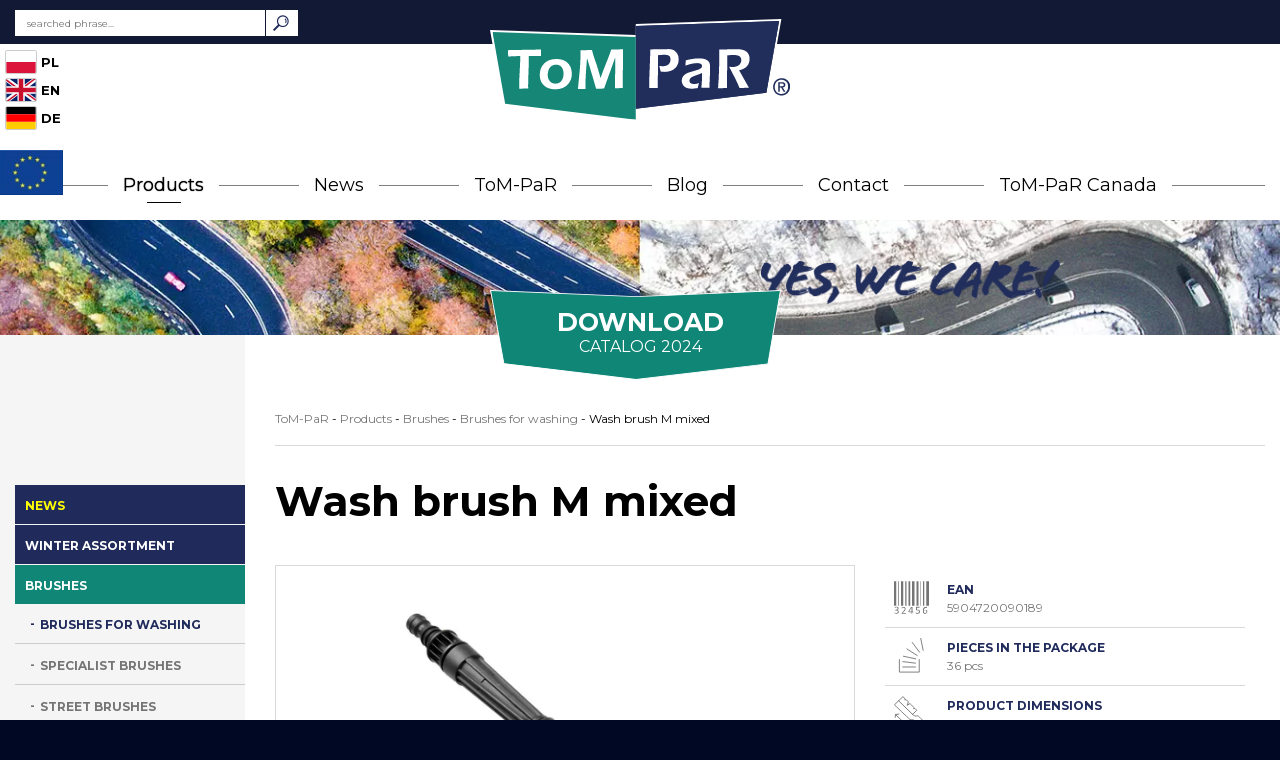

--- FILE ---
content_type: text/html; charset=UTF-8
request_url: https://www.tom-par.com.pl/en/products/wash-brush-m-mixed/
body_size: 17849
content:
<!DOCTYPE html><html lang="en-US"><head><meta charset="UTF-8"><meta name="viewport" content="width=device-width, initial-scale=1"><meta name="author" content="wankom.pl" /> <script data-optimized="1" src="https://www.tom-par.com.pl/wp-content/litespeed/js/ecba45b2183abe74987cc179a22e5fca.js?ver=e5fca" defer data-deferred="1"></script> <title>Wash brush M mixed - ToM-PaR - ToM-PaR</title><meta property="og:title" content="Wash brush M mixed"><meta property="og:image" content="https://www.tom-par.com.pl/wp-content/uploads/szczotka-do-mycia-m-mieszana-1.jpg"><meta property="og:description" content="Handy brush with soft bristles - 50% PVC bristles and 50% natural bristles - ensures thorough car washing without the risk of scratches. The nozzle in the handle tip can be used as a sprayer for watering lawns. Bristles resistant to breaking and cleaning agents."><meta property="og:url" content="https://www.tom-par.com.pl/en/products/wash-brush-m-mixed/"><link rel="shortcut icon" href="https://www.tom-par.com.pl/wp-content/themes/tompar/favicon.ico"><link rel="stylesheet"
href="https://fonts.googleapis.com/css?family=Montserrat:300,400,500,700,900&display=swap&subset=latin-ext"><link rel="stylesheet" href="https://fonts.googleapis.com/css?family=Rock+Salt&display=swap"><link data-optimized="1" rel="stylesheet" href="https://www.tom-par.com.pl/wp-content/litespeed/css/f956c7a1d26c03be040a29df9d1923ae.css?ver=923ae"><link data-optimized="1" rel="stylesheet" href="https://www.tom-par.com.pl/wp-content/litespeed/css/a638c7ba49e68661a880854fbcaaaa90.css?ver=aaa90"><link data-optimized="1" rel="stylesheet" href="https://www.tom-par.com.pl/wp-content/litespeed/css/64f95795da051a3cb14500cdb91c4b6a.css?ver=c4b6a"><meta name='robots' content='index, follow, max-image-preview:large, max-snippet:-1, max-video-preview:-1' /><link rel="alternate" href="https://www.tom-par.com.pl/products/szczotka-do-mycia-m-mieszana/" hreflang="pl" /><link rel="alternate" href="https://www.tom-par.com.pl/en/products/wash-brush-m-mixed/" hreflang="en" /><link rel="alternate" href="https://www.tom-par.com.pl/de/products/waschbuerste-m-gemischt/" hreflang="de" /><link rel="canonical" href="https://www.tom-par.com.pl/en/products/wash-brush-m-mixed/" /><meta property="og:locale" content="en_US" /><meta property="og:locale:alternate" content="pl_PL" /><meta property="og:locale:alternate" content="de_DE" /><meta property="og:type" content="article" /><meta property="og:title" content="Wash brush M mixed - ToM-PaR" /><meta property="og:description" content="Eko  Product customization possible  Hanging hole for shop hooks  The product is made of recycled material" /><meta property="og:url" content="https://www.tom-par.com.pl/en/products/wash-brush-m-mixed/" /><meta property="og:site_name" content="ToM-PaR" /><meta property="article:modified_time" content="2020-02-24T09:57:13+00:00" /><meta property="og:image" content="https://www.tom-par.com.pl/wp-content/uploads/szczotka-do-mycia-m-mieszana-1.jpg" /><meta property="og:image:width" content="1000" /><meta property="og:image:height" content="1000" /><meta property="og:image:type" content="image/jpeg" /><meta name="twitter:card" content="summary_large_image" /> <script type="application/ld+json" class="yoast-schema-graph">{"@context":"https://schema.org","@graph":[{"@type":"WebPage","@id":"https://www.tom-par.com.pl/en/products/wash-brush-m-mixed/","url":"https://www.tom-par.com.pl/en/products/wash-brush-m-mixed/","name":"Wash brush M mixed - ToM-PaR","isPartOf":{"@id":"https://www.tom-par.com.pl/en/#website"},"primaryImageOfPage":{"@id":"https://www.tom-par.com.pl/en/products/wash-brush-m-mixed/#primaryimage"},"image":{"@id":"https://www.tom-par.com.pl/en/products/wash-brush-m-mixed/#primaryimage"},"thumbnailUrl":"https://www.tom-par.com.pl/wp-content/uploads/szczotka-do-mycia-m-mieszana-1.jpg","datePublished":"2019-06-04T13:14:23+00:00","dateModified":"2020-02-24T09:57:13+00:00","breadcrumb":{"@id":"https://www.tom-par.com.pl/en/products/wash-brush-m-mixed/#breadcrumb"},"inLanguage":"en-US","potentialAction":[{"@type":"ReadAction","target":["https://www.tom-par.com.pl/en/products/wash-brush-m-mixed/"]}]},{"@type":"ImageObject","inLanguage":"en-US","@id":"https://www.tom-par.com.pl/en/products/wash-brush-m-mixed/#primaryimage","url":"https://www.tom-par.com.pl/wp-content/uploads/szczotka-do-mycia-m-mieszana-1.jpg","contentUrl":"https://www.tom-par.com.pl/wp-content/uploads/szczotka-do-mycia-m-mieszana-1.jpg","width":1000,"height":1000},{"@type":"BreadcrumbList","@id":"https://www.tom-par.com.pl/en/products/wash-brush-m-mixed/#breadcrumb","itemListElement":[{"@type":"ListItem","position":1,"name":"Strona główna","item":"https://www.tom-par.com.pl/en/"},{"@type":"ListItem","position":2,"name":"Products","item":"https://www.tom-par.com.pl/en/products-en/"},{"@type":"ListItem","position":3,"name":"Wash brush M mixed"}]},{"@type":"WebSite","@id":"https://www.tom-par.com.pl/en/#website","url":"https://www.tom-par.com.pl/en/","name":"ToM-PaR","description":"Producent akcesoriów samochodowych","publisher":{"@id":"https://www.tom-par.com.pl/en/#organization"},"potentialAction":[{"@type":"SearchAction","target":{"@type":"EntryPoint","urlTemplate":"https://www.tom-par.com.pl/en/?s={search_term_string}"},"query-input":{"@type":"PropertyValueSpecification","valueRequired":true,"valueName":"search_term_string"}}],"inLanguage":"en-US"},{"@type":"Organization","@id":"https://www.tom-par.com.pl/en/#organization","name":"ToM-PaR","url":"https://www.tom-par.com.pl/en/","logo":{"@type":"ImageObject","inLanguage":"en-US","@id":"https://www.tom-par.com.pl/en/#/schema/logo/image/","url":"https://www.tom-par.com.pl/wp-content/uploads/logo-tompar-1.png","contentUrl":"https://www.tom-par.com.pl/wp-content/uploads/logo-tompar-1.png","width":287,"height":96,"caption":"ToM-PaR"},"image":{"@id":"https://www.tom-par.com.pl/en/#/schema/logo/image/"}}]}</script> <link rel="alternate" title="oEmbed (JSON)" type="application/json+oembed" href="https://www.tom-par.com.pl/wp-json/oembed/1.0/embed?url=https%3A%2F%2Fwww.tom-par.com.pl%2Fen%2Fproducts%2Fwash-brush-m-mixed%2F" /><link rel="alternate" title="oEmbed (XML)" type="text/xml+oembed" href="https://www.tom-par.com.pl/wp-json/oembed/1.0/embed?url=https%3A%2F%2Fwww.tom-par.com.pl%2Fen%2Fproducts%2Fwash-brush-m-mixed%2F&#038;format=xml" /><style id='wp-img-auto-sizes-contain-inline-css' type='text/css'>img:is([sizes=auto i],[sizes^="auto," i]){contain-intrinsic-size:3000px 1500px}
/*# sourceURL=wp-img-auto-sizes-contain-inline-css */</style><style id='wp-block-library-inline-css' type='text/css'>:root{--wp-block-synced-color:#7a00df;--wp-block-synced-color--rgb:122,0,223;--wp-bound-block-color:var(--wp-block-synced-color);--wp-editor-canvas-background:#ddd;--wp-admin-theme-color:#007cba;--wp-admin-theme-color--rgb:0,124,186;--wp-admin-theme-color-darker-10:#006ba1;--wp-admin-theme-color-darker-10--rgb:0,107,160.5;--wp-admin-theme-color-darker-20:#005a87;--wp-admin-theme-color-darker-20--rgb:0,90,135;--wp-admin-border-width-focus:2px}@media (min-resolution:192dpi){:root{--wp-admin-border-width-focus:1.5px}}.wp-element-button{cursor:pointer}:root .has-very-light-gray-background-color{background-color:#eee}:root .has-very-dark-gray-background-color{background-color:#313131}:root .has-very-light-gray-color{color:#eee}:root .has-very-dark-gray-color{color:#313131}:root .has-vivid-green-cyan-to-vivid-cyan-blue-gradient-background{background:linear-gradient(135deg,#00d084,#0693e3)}:root .has-purple-crush-gradient-background{background:linear-gradient(135deg,#34e2e4,#4721fb 50%,#ab1dfe)}:root .has-hazy-dawn-gradient-background{background:linear-gradient(135deg,#faaca8,#dad0ec)}:root .has-subdued-olive-gradient-background{background:linear-gradient(135deg,#fafae1,#67a671)}:root .has-atomic-cream-gradient-background{background:linear-gradient(135deg,#fdd79a,#004a59)}:root .has-nightshade-gradient-background{background:linear-gradient(135deg,#330968,#31cdcf)}:root .has-midnight-gradient-background{background:linear-gradient(135deg,#020381,#2874fc)}:root{--wp--preset--font-size--normal:16px;--wp--preset--font-size--huge:42px}.has-regular-font-size{font-size:1em}.has-larger-font-size{font-size:2.625em}.has-normal-font-size{font-size:var(--wp--preset--font-size--normal)}.has-huge-font-size{font-size:var(--wp--preset--font-size--huge)}.has-text-align-center{text-align:center}.has-text-align-left{text-align:left}.has-text-align-right{text-align:right}.has-fit-text{white-space:nowrap!important}#end-resizable-editor-section{display:none}.aligncenter{clear:both}.items-justified-left{justify-content:flex-start}.items-justified-center{justify-content:center}.items-justified-right{justify-content:flex-end}.items-justified-space-between{justify-content:space-between}.screen-reader-text{border:0;clip-path:inset(50%);height:1px;margin:-1px;overflow:hidden;padding:0;position:absolute;width:1px;word-wrap:normal!important}.screen-reader-text:focus{background-color:#ddd;clip-path:none;color:#444;display:block;font-size:1em;height:auto;left:5px;line-height:normal;padding:15px 23px 14px;text-decoration:none;top:5px;width:auto;z-index:100000}html :where(.has-border-color){border-style:solid}html :where([style*=border-top-color]){border-top-style:solid}html :where([style*=border-right-color]){border-right-style:solid}html :where([style*=border-bottom-color]){border-bottom-style:solid}html :where([style*=border-left-color]){border-left-style:solid}html :where([style*=border-width]){border-style:solid}html :where([style*=border-top-width]){border-top-style:solid}html :where([style*=border-right-width]){border-right-style:solid}html :where([style*=border-bottom-width]){border-bottom-style:solid}html :where([style*=border-left-width]){border-left-style:solid}html :where(img[class*=wp-image-]){height:auto;max-width:100%}:where(figure){margin:0 0 1em}html :where(.is-position-sticky){--wp-admin--admin-bar--position-offset:var(--wp-admin--admin-bar--height,0px)}@media screen and (max-width:600px){html :where(.is-position-sticky){--wp-admin--admin-bar--position-offset:0px}}

/*# sourceURL=wp-block-library-inline-css */</style><link data-optimized="1" rel='stylesheet' id='wc-blocks-style-css' href='https://www.tom-par.com.pl/wp-content/litespeed/css/48798942fa1dd3fb2d545a9d586eecab.css?ver=d2fa2' type='text/css' media='all' /><style id='global-styles-inline-css' type='text/css'>:root{--wp--preset--aspect-ratio--square: 1;--wp--preset--aspect-ratio--4-3: 4/3;--wp--preset--aspect-ratio--3-4: 3/4;--wp--preset--aspect-ratio--3-2: 3/2;--wp--preset--aspect-ratio--2-3: 2/3;--wp--preset--aspect-ratio--16-9: 16/9;--wp--preset--aspect-ratio--9-16: 9/16;--wp--preset--color--black: #000000;--wp--preset--color--cyan-bluish-gray: #abb8c3;--wp--preset--color--white: #ffffff;--wp--preset--color--pale-pink: #f78da7;--wp--preset--color--vivid-red: #cf2e2e;--wp--preset--color--luminous-vivid-orange: #ff6900;--wp--preset--color--luminous-vivid-amber: #fcb900;--wp--preset--color--light-green-cyan: #7bdcb5;--wp--preset--color--vivid-green-cyan: #00d084;--wp--preset--color--pale-cyan-blue: #8ed1fc;--wp--preset--color--vivid-cyan-blue: #0693e3;--wp--preset--color--vivid-purple: #9b51e0;--wp--preset--gradient--vivid-cyan-blue-to-vivid-purple: linear-gradient(135deg,rgb(6,147,227) 0%,rgb(155,81,224) 100%);--wp--preset--gradient--light-green-cyan-to-vivid-green-cyan: linear-gradient(135deg,rgb(122,220,180) 0%,rgb(0,208,130) 100%);--wp--preset--gradient--luminous-vivid-amber-to-luminous-vivid-orange: linear-gradient(135deg,rgb(252,185,0) 0%,rgb(255,105,0) 100%);--wp--preset--gradient--luminous-vivid-orange-to-vivid-red: linear-gradient(135deg,rgb(255,105,0) 0%,rgb(207,46,46) 100%);--wp--preset--gradient--very-light-gray-to-cyan-bluish-gray: linear-gradient(135deg,rgb(238,238,238) 0%,rgb(169,184,195) 100%);--wp--preset--gradient--cool-to-warm-spectrum: linear-gradient(135deg,rgb(74,234,220) 0%,rgb(151,120,209) 20%,rgb(207,42,186) 40%,rgb(238,44,130) 60%,rgb(251,105,98) 80%,rgb(254,248,76) 100%);--wp--preset--gradient--blush-light-purple: linear-gradient(135deg,rgb(255,206,236) 0%,rgb(152,150,240) 100%);--wp--preset--gradient--blush-bordeaux: linear-gradient(135deg,rgb(254,205,165) 0%,rgb(254,45,45) 50%,rgb(107,0,62) 100%);--wp--preset--gradient--luminous-dusk: linear-gradient(135deg,rgb(255,203,112) 0%,rgb(199,81,192) 50%,rgb(65,88,208) 100%);--wp--preset--gradient--pale-ocean: linear-gradient(135deg,rgb(255,245,203) 0%,rgb(182,227,212) 50%,rgb(51,167,181) 100%);--wp--preset--gradient--electric-grass: linear-gradient(135deg,rgb(202,248,128) 0%,rgb(113,206,126) 100%);--wp--preset--gradient--midnight: linear-gradient(135deg,rgb(2,3,129) 0%,rgb(40,116,252) 100%);--wp--preset--font-size--small: 13px;--wp--preset--font-size--medium: 20px;--wp--preset--font-size--large: 36px;--wp--preset--font-size--x-large: 42px;--wp--preset--spacing--20: 0.44rem;--wp--preset--spacing--30: 0.67rem;--wp--preset--spacing--40: 1rem;--wp--preset--spacing--50: 1.5rem;--wp--preset--spacing--60: 2.25rem;--wp--preset--spacing--70: 3.38rem;--wp--preset--spacing--80: 5.06rem;--wp--preset--shadow--natural: 6px 6px 9px rgba(0, 0, 0, 0.2);--wp--preset--shadow--deep: 12px 12px 50px rgba(0, 0, 0, 0.4);--wp--preset--shadow--sharp: 6px 6px 0px rgba(0, 0, 0, 0.2);--wp--preset--shadow--outlined: 6px 6px 0px -3px rgb(255, 255, 255), 6px 6px rgb(0, 0, 0);--wp--preset--shadow--crisp: 6px 6px 0px rgb(0, 0, 0);}:where(.is-layout-flex){gap: 0.5em;}:where(.is-layout-grid){gap: 0.5em;}body .is-layout-flex{display: flex;}.is-layout-flex{flex-wrap: wrap;align-items: center;}.is-layout-flex > :is(*, div){margin: 0;}body .is-layout-grid{display: grid;}.is-layout-grid > :is(*, div){margin: 0;}:where(.wp-block-columns.is-layout-flex){gap: 2em;}:where(.wp-block-columns.is-layout-grid){gap: 2em;}:where(.wp-block-post-template.is-layout-flex){gap: 1.25em;}:where(.wp-block-post-template.is-layout-grid){gap: 1.25em;}.has-black-color{color: var(--wp--preset--color--black) !important;}.has-cyan-bluish-gray-color{color: var(--wp--preset--color--cyan-bluish-gray) !important;}.has-white-color{color: var(--wp--preset--color--white) !important;}.has-pale-pink-color{color: var(--wp--preset--color--pale-pink) !important;}.has-vivid-red-color{color: var(--wp--preset--color--vivid-red) !important;}.has-luminous-vivid-orange-color{color: var(--wp--preset--color--luminous-vivid-orange) !important;}.has-luminous-vivid-amber-color{color: var(--wp--preset--color--luminous-vivid-amber) !important;}.has-light-green-cyan-color{color: var(--wp--preset--color--light-green-cyan) !important;}.has-vivid-green-cyan-color{color: var(--wp--preset--color--vivid-green-cyan) !important;}.has-pale-cyan-blue-color{color: var(--wp--preset--color--pale-cyan-blue) !important;}.has-vivid-cyan-blue-color{color: var(--wp--preset--color--vivid-cyan-blue) !important;}.has-vivid-purple-color{color: var(--wp--preset--color--vivid-purple) !important;}.has-black-background-color{background-color: var(--wp--preset--color--black) !important;}.has-cyan-bluish-gray-background-color{background-color: var(--wp--preset--color--cyan-bluish-gray) !important;}.has-white-background-color{background-color: var(--wp--preset--color--white) !important;}.has-pale-pink-background-color{background-color: var(--wp--preset--color--pale-pink) !important;}.has-vivid-red-background-color{background-color: var(--wp--preset--color--vivid-red) !important;}.has-luminous-vivid-orange-background-color{background-color: var(--wp--preset--color--luminous-vivid-orange) !important;}.has-luminous-vivid-amber-background-color{background-color: var(--wp--preset--color--luminous-vivid-amber) !important;}.has-light-green-cyan-background-color{background-color: var(--wp--preset--color--light-green-cyan) !important;}.has-vivid-green-cyan-background-color{background-color: var(--wp--preset--color--vivid-green-cyan) !important;}.has-pale-cyan-blue-background-color{background-color: var(--wp--preset--color--pale-cyan-blue) !important;}.has-vivid-cyan-blue-background-color{background-color: var(--wp--preset--color--vivid-cyan-blue) !important;}.has-vivid-purple-background-color{background-color: var(--wp--preset--color--vivid-purple) !important;}.has-black-border-color{border-color: var(--wp--preset--color--black) !important;}.has-cyan-bluish-gray-border-color{border-color: var(--wp--preset--color--cyan-bluish-gray) !important;}.has-white-border-color{border-color: var(--wp--preset--color--white) !important;}.has-pale-pink-border-color{border-color: var(--wp--preset--color--pale-pink) !important;}.has-vivid-red-border-color{border-color: var(--wp--preset--color--vivid-red) !important;}.has-luminous-vivid-orange-border-color{border-color: var(--wp--preset--color--luminous-vivid-orange) !important;}.has-luminous-vivid-amber-border-color{border-color: var(--wp--preset--color--luminous-vivid-amber) !important;}.has-light-green-cyan-border-color{border-color: var(--wp--preset--color--light-green-cyan) !important;}.has-vivid-green-cyan-border-color{border-color: var(--wp--preset--color--vivid-green-cyan) !important;}.has-pale-cyan-blue-border-color{border-color: var(--wp--preset--color--pale-cyan-blue) !important;}.has-vivid-cyan-blue-border-color{border-color: var(--wp--preset--color--vivid-cyan-blue) !important;}.has-vivid-purple-border-color{border-color: var(--wp--preset--color--vivid-purple) !important;}.has-vivid-cyan-blue-to-vivid-purple-gradient-background{background: var(--wp--preset--gradient--vivid-cyan-blue-to-vivid-purple) !important;}.has-light-green-cyan-to-vivid-green-cyan-gradient-background{background: var(--wp--preset--gradient--light-green-cyan-to-vivid-green-cyan) !important;}.has-luminous-vivid-amber-to-luminous-vivid-orange-gradient-background{background: var(--wp--preset--gradient--luminous-vivid-amber-to-luminous-vivid-orange) !important;}.has-luminous-vivid-orange-to-vivid-red-gradient-background{background: var(--wp--preset--gradient--luminous-vivid-orange-to-vivid-red) !important;}.has-very-light-gray-to-cyan-bluish-gray-gradient-background{background: var(--wp--preset--gradient--very-light-gray-to-cyan-bluish-gray) !important;}.has-cool-to-warm-spectrum-gradient-background{background: var(--wp--preset--gradient--cool-to-warm-spectrum) !important;}.has-blush-light-purple-gradient-background{background: var(--wp--preset--gradient--blush-light-purple) !important;}.has-blush-bordeaux-gradient-background{background: var(--wp--preset--gradient--blush-bordeaux) !important;}.has-luminous-dusk-gradient-background{background: var(--wp--preset--gradient--luminous-dusk) !important;}.has-pale-ocean-gradient-background{background: var(--wp--preset--gradient--pale-ocean) !important;}.has-electric-grass-gradient-background{background: var(--wp--preset--gradient--electric-grass) !important;}.has-midnight-gradient-background{background: var(--wp--preset--gradient--midnight) !important;}.has-small-font-size{font-size: var(--wp--preset--font-size--small) !important;}.has-medium-font-size{font-size: var(--wp--preset--font-size--medium) !important;}.has-large-font-size{font-size: var(--wp--preset--font-size--large) !important;}.has-x-large-font-size{font-size: var(--wp--preset--font-size--x-large) !important;}
/*# sourceURL=global-styles-inline-css */</style><style id='classic-theme-styles-inline-css' type='text/css'>/*! This file is auto-generated */
.wp-block-button__link{color:#fff;background-color:#32373c;border-radius:9999px;box-shadow:none;text-decoration:none;padding:calc(.667em + 2px) calc(1.333em + 2px);font-size:1.125em}.wp-block-file__button{background:#32373c;color:#fff;text-decoration:none}
/*# sourceURL=/wp-includes/css/classic-themes.min.css */</style><link data-optimized="1" rel='stylesheet' id='contact-form-7-css' href='https://www.tom-par.com.pl/wp-content/litespeed/css/38c0a97005312a0f518bf3aa9d77c026.css?ver=a509c' type='text/css' media='all' /><style id='woocommerce-inline-inline-css' type='text/css'>.woocommerce form .form-row .required { visibility: visible; }
/*# sourceURL=woocommerce-inline-inline-css */</style><link data-optimized="1" rel='stylesheet' id='brands-styles-css' href='https://www.tom-par.com.pl/wp-content/litespeed/css/00181c5a31d0690335a0b2986126e7d6.css?ver=a474b' type='text/css' media='all' /><link data-optimized="1" rel='stylesheet' id='select2-css' href='https://www.tom-par.com.pl/wp-content/litespeed/css/28f7de3ebc5fa920a1ac66013c321448.css?ver=4a016' type='text/css' media='all' /><link data-optimized="1" rel='stylesheet' id='woocommerce_prettyPhoto_css-css' href='https://www.tom-par.com.pl/wp-content/litespeed/css/d5259d2dadd4361e4b2292ae3cdfcd74.css?ver=204dc' type='text/css' media='all' /><link data-optimized="1" rel='stylesheet' id='woozoom_front_style-css' href='https://www.tom-par.com.pl/wp-content/litespeed/css/8416a0607d8f9c60a979f11a0d79762d.css?ver=e12a4' type='text/css' media='all' /><link data-optimized="1" rel='stylesheet' id='woozoom_jcarousel_responsive_style-css' href='https://www.tom-par.com.pl/wp-content/litespeed/css/ccd289dfd84faf631b4d9335b388445b.css?ver=13e55' type='text/css' media='all' /> <script type="text/javascript" src="https://www.tom-par.com.pl/wp-content/themes/tompar/js/jquery.min.js?ver=3.3.1" id="jquery-js"></script> <script data-optimized="1" type="text/javascript" src="https://www.tom-par.com.pl/wp-content/litespeed/js/9f1b7d91011cbb51c62776d10c3efa92.js?ver=70262" id="jquery-blockui-js" defer="defer" data-wp-strategy="defer"></script> <script type="text/javascript" id="wc-add-to-cart-js-extra" src="[data-uri]" defer></script> <script data-optimized="1" type="text/javascript" src="https://www.tom-par.com.pl/wp-content/litespeed/js/2bd6c10d51a2ff3ee97ae2f87f4d9e0a.js?ver=ff89d" id="wc-add-to-cart-js" defer="defer" data-wp-strategy="defer"></script> <script type="text/javascript" id="wc-single-product-js-extra" src="[data-uri]" defer></script> <script data-optimized="1" type="text/javascript" src="https://www.tom-par.com.pl/wp-content/litespeed/js/a297f2ff9934788b2a6bf486f34a6a05.js?ver=4d13e" id="wc-single-product-js" defer="defer" data-wp-strategy="defer"></script> <script data-optimized="1" type="text/javascript" src="https://www.tom-par.com.pl/wp-content/litespeed/js/de293728413aaf25ba67e985efd22833.js?ver=20596" id="js-cookie-js" defer="defer" data-wp-strategy="defer"></script> <script type="text/javascript" id="woocommerce-js-extra" src="[data-uri]" defer></script> <script data-optimized="1" type="text/javascript" src="https://www.tom-par.com.pl/wp-content/litespeed/js/30fd9b8aacc4e0b3388227855cdea60b.js?ver=b7105" id="woocommerce-js" defer="defer" data-wp-strategy="defer"></script> <link rel="https://api.w.org/" href="https://www.tom-par.com.pl/wp-json/" /><link rel="alternate" title="JSON" type="application/json" href="https://www.tom-par.com.pl/wp-json/wp/v2/product/1748" /><link rel='shortlink' href='https://www.tom-par.com.pl/?p=1748' />
<noscript><style>.woocommerce-product-gallery{ opacity: 1 !important; }</style></noscript><style type="text/css" id="wp-custom-css">#kw-eu-info {
	background-color: #fff;
	color: #202b5c;
}
.add-lpadding-eu {
	padding-left: 50px;
}

/* PART 1 - Before Lazy Load */
img[data-lazyloaded]{
    opacity: 0;
}
/* PART 2 - Upon Lazy Load */
img.litespeed-loaded{
    -webkit-transition: opacity .3s linear 0.2s;
    -moz-transition: opacity .3s linear 0.2s;
    transition: opacity .3s linear 0.2s;
    opacity: 1;
}
@media (min-width:1024px){
	 .kw-home #kw-catalog .kw-image img {
    width: 100%;
    height: auto;
    object-fit: cover;
    height: 65vh;
    object-position: bottom;
}
}</style><!--[if IE]><link href="https://www.tom-par.com.pl/wp-content/themes/tompar/css/ie.min.css" rel="stylesheet" type="text/css" />
<![endif]--> <script src="https://www.googletagmanager.com/gtag/js?id=UA-19057612-1" defer data-deferred="1"></script> <script src="[data-uri]" defer></script>  <script src="[data-uri]" defer></script> </head><body>
 <script src="[data-uri]" defer></script> 
<noscript><iframe src="https://www.googletagmanager.com/ns.html?id=GTM-MBKP7BD" height="0" width="0"
style="display:none;visibility:hidden"></iframe></noscript><div id="kw-site"><header><div id="kw-top"><div class="kw-top-wrapper"><div class="container"><div class="kw-addon-container"><form class="kw-search-form" role="search" action="https://www.tom-par.com.pl/en" method="get">
<input id="s" class="kw-search-input" name="s" type="search" value=""
placeholder="searched phrase..."
aria-label="searched phrase">
<button class="kw-search-button" type="submit"><span>Search</span></button></form></div></div></div></div><div id="kw-languages">
<a href="https://www.tom-par.com.pl/"><div class="flag">
<svg xmlns="http://www.w3.org/2000/svg" id="flag-icons-pl" viewBox="0 0 640 480">
<g fill-rule="evenodd">
<path fill="#fff" d="M640 480H0V0h640z" />
<path fill="#dc143c" d="M640 480H0V240h640z" />
</g>
</svg>PL</div>
</a><div class="flag">
<svg xmlns="http://www.w3.org/2000/svg" id="flag-icons-gb" viewBox="0 0 640 480">
<path fill="#012169" d="M0 0h640v480H0z" />
<path fill="#FFF"
d="m75 0 244 181L562 0h78v62L400 241l240 178v61h-80L320 301 81 480H0v-60l239-178L0 64V0z" />
<path fill="#C8102E"
d="m424 281 216 159v40L369 281zm-184 20 6 35L54 480H0zM640 0v3L391 191l2-44L590 0zM0 0l239 176h-60L0 42z" />
<path fill="#FFF" d="M241 0v480h160V0zM0 160v160h640V160z" />
<path fill="#C8102E" d="M0 193v96h640v-96zM273 0v480h96V0z" />
</svg>EN</div><a href="https://www.tom-par.com.pl/de"><div class="flag"><svg xmlns="http://www.w3.org/2000/svg" id="flag-icons-de" viewBox="0 0 640 480">
<path fill="#fc0" d="M0 320h640v160H0z" />
<path fill="#000001" d="M0 0h640v160H0z" />
<path fill="red" d="M0 160h640v160H0z" />
</svg>DE</div>
</a></div><div id="kw-logo"><a href="/en"><img src="https://www.tom-par.com.pl/wp-content/themes/tompar/images/logo.svg"
alt="ToM-PaR"></a></div><div class="kw-slideout-eu">
<a class="kw-en" href="/en/project/"><img src="https://www.tom-par.com.pl/wp-content/themes/tompar/images/ue-efsi-en.jpg"
alt="European Structural and Investment Funds"></a></div><nav id="kw-navbar" class="navbar navbar-expand-md"><div class="container"><div class="navbar-brand">Menu</div>
<button class="navbar-toggler" type="button" data-toggle="collapse" data-target="#navbarContent"
aria-controls="navbarContent" aria-expanded="false">
<span class="navbar-toggler-icon"></span>
</button><div class="collapse navbar-collapse" id="navbarContent"><ul id="menu-menu-glowne-en" class="nav navbar-nav mx-auto"><li id="menu-item-1499" class="kw-products-menu-link menu-item menu-item-type-post_type menu-item-object-page current_page_parent menu-item-1499"><a href="https://www.tom-par.com.pl/en/products-en/">Products</a></li><li id="menu-item-2230" class="menu-item menu-item-type-custom menu-item-object-custom menu-item-has-children menu-item-2230 dropdown"><a href="#" data-toggle="dropdown" class="dropdown-toggle" aria-haspopup="true">News</a><ul role="menu" class=" dropdown-menu"><li id="menu-item-3849" class="menu-item menu-item-type-custom menu-item-object-custom menu-item-3849"><a href="https://www.tom-par.com.pl/en/tag/bus-brushes/">Bus brushes</a></li><li id="menu-item-3854" class="menu-item menu-item-type-custom menu-item-object-custom menu-item-3854"><a href="https://www.tom-par.com.pl/en/tag/brass-blade-products/">Brass blade products</a></li><li id="menu-item-3853" class="menu-item menu-item-type-custom menu-item-object-custom menu-item-3853"><a href="https://www.tom-par.com.pl/en/tag/jerrycans/">Jerrycans</a></li></ul></li><li id="menu-item-3500" class="menu-item menu-item-type-custom menu-item-object-custom menu-item-has-children menu-item-3500 dropdown"><a href="#" data-toggle="dropdown" class="dropdown-toggle" aria-haspopup="true">ToM-PaR</a><ul role="menu" class=" dropdown-menu"><li id="menu-item-1504" class="menu-item menu-item-type-post_type menu-item-object-page menu-item-1504"><a href="https://www.tom-par.com.pl/en/about-us/">About us</a></li><li id="menu-item-1508" class="kw-development-menu-link menu-item menu-item-type-post_type menu-item-object-page menu-item-1508"><a href="https://www.tom-par.com.pl/en/development-innovations/">Development</a></li></ul></li><li id="menu-item-1507" class="kw-blog-menu-link menu-item menu-item-type-post_type menu-item-object-page menu-item-1507"><a href="https://www.tom-par.com.pl/en/blog-en/">Blog</a></li><li id="menu-item-1509" class="menu-item menu-item-type-custom menu-item-object-custom menu-item-1509"><a href="#footer-contact">Contact</a></li><li id="menu-item-3362" class="menu-item menu-item-type-custom menu-item-object-custom menu-item-3362"><a href="https://www.tompar.ca">ToM-PaR Canada</a></li></ul></div></div></nav></header><section id="kw-catalog" class="animatedParent animateOnce" data-sequence="300"><div class="kw-image kw-image-mini"><img src="https://www.tom-par.com.pl/wp-content/uploads/website-cover-slim.jpg.webp" alt="Yes we care"></div>            <a id="kw-catalog-link" href="https://www.tom-par.com.pl/wp-content/uploads/katalog-tompar-2024-web-2.pdf" download>
<span>
<span class="kw-download-catalog">Download</span>
Catalog          2024        </span>
</a><div id="kw-snow" class="snow"></div><div id="kw-slogan" class="animated bounceInRight slow" data-id="1">
<img width="310" height="45" src="https://www.tom-par.com.pl/wp-content/uploads/slogan-1.png" class="attachment-full size-full" alt="" decoding="async" /></div></section><section class="kw-shop"><div class="woocommerce"><div class="kw-product-container"><div class="woocommerce-notices-wrapper"></div><div id="product-1748" class="kw-product-container"><div class="container"><div class="kw-product-sidebar"><div id="kw-sticky-column"><div id="woocommerce_product_categories-2" class="kw-widget-column kw-widget woocommerce widget_product_categories"><ul class="product-categories"><li class="cat-item cat-item-1508"><a href="https://www.tom-par.com.pl/en/category/news/">News</a></li><li class="cat-item cat-item-692"><a href="https://www.tom-par.com.pl/en/category/winter-assortment/">Winter assortment</a></li><li class="cat-item cat-item-702 cat-parent current-cat-parent"><a href="https://www.tom-par.com.pl/en/category/brushes/">Brushes</a><ul class='children'><li class="cat-item cat-item-704 current-cat"><a href="https://www.tom-par.com.pl/en/category/brushes/brushes-for-washing/">Brushes for washing</a></li><li class="cat-item cat-item-706"><a href="https://www.tom-par.com.pl/en/category/brushes/specialist-brushes/">Specialist brushes</a></li><li class="cat-item cat-item-708"><a href="https://www.tom-par.com.pl/en/category/brushes/street-brushes/">Street brushes</a></li><li class="cat-item cat-item-710"><a href="https://www.tom-par.com.pl/en/category/brushes/brush-squeegee-2in1/">Brush-Squeegee (2in1)</a></li><li class="cat-item cat-item-712"><a href="https://www.tom-par.com.pl/en/category/brushes/hand-brushes/">Hand brushes</a></li></ul></li><li class="cat-item cat-item-714"><a href="https://www.tom-par.com.pl/en/category/squeegees/">Squeegees</a></li><li class="cat-item cat-item-724"><a href="https://www.tom-par.com.pl/en/category/sponges-chamois-leather-windshield-cleaners/">Sponges, chamois leather and windshield cleaners</a></li><li class="cat-item cat-item-730"><a href="https://www.tom-par.com.pl/en/category/automotive-accessories/">Automotive accessories</a></li><li class="cat-item cat-item-732"><a href="https://www.tom-par.com.pl/en/category/advertising-gadgets/">Advertising gadgets</a></li></ul></div><div id="custom_html-2" class="widget_text kw-widget-column kw-widget widget_custom_html"><div class="textwidget custom-html-widget"></div></div></div></div><div class="kw-product-main"><nav id="kw-breadcrumb" itemprop="breadcrumb"><a href="https://www.tom-par.com.pl/en/">ToM-PaR</a> <span class="kw-separator">-</span> <a href="https://www.tom-par.com.pl/en/products-en/">Products</a> <span class="kw-separator">-</span> <a href="https://www.tom-par.com.pl/en/category/brushes/">Brushes</a> <span class="kw-separator">-</span> <a href="https://www.tom-par.com.pl/en/category/brushes/brushes-for-washing/">Brushes for washing</a> <span class="kw-separator">-</span> Wash brush M mixed</nav><div class="kw-page-title"><h1 class="product_title entry-title">Wash brush M mixed</h1></div><div class="kw-main-container"><div class="kw-product-image kw-product-gallery"><div class="images woozoom-images"><a href="https://www.tom-par.com.pl/wp-content/uploads/szczotka-do-mycia-m-mieszana-1.jpg" itemprop="image" class="woocommerce-main-image zoom" title="" data-rel="prettyPhoto[product-gallery]"><img id="woozoom-zoom" class="woocommerce-main-image notSelectable" src="https://www.tom-par.com.pl/wp-content/uploads/szczotka-do-mycia-m-mieszana-1.jpg.webp" data-zoom-image="https://www.tom-par.com.pl/wp-content/uploads/szczotka-do-mycia-m-mieszana-1.jpg" /></a><div class="jcarousel-wrapper"><div class="jcarousel" id="woozoom-gallery"><ul><li><a href="https://www.tom-par.com.pl/wp-content/uploads/szczotka-do-mycia-m-mieszana-1.jpg" title="" data-description="" data-rel="prettyPhoto[product-gallery]" data-image="https://www.tom-par.com.pl/wp-content/uploads/szczotka-do-mycia-m-mieszana-1.jpg" data-zoom-image="https://www.tom-par.com.pl/wp-content/uploads/szczotka-do-mycia-m-mieszana-1.jpg"><img src="https://www.tom-par.com.pl/wp-content/uploads/szczotka-do-mycia-m-mieszana-1-576x576.jpg.webp" alt="" /></a></li><li><a href="https://www.tom-par.com.pl/wp-content/uploads/szczotka-do-mycia-m-mieszana-2.jpg" title="" data-description="" data-rel="prettyPhoto[product-gallery]" data-image="https://www.tom-par.com.pl/wp-content/uploads/szczotka-do-mycia-m-mieszana-2.jpg" data-zoom-image="https://www.tom-par.com.pl/wp-content/uploads/szczotka-do-mycia-m-mieszana-2.jpg"><img src="https://www.tom-par.com.pl/wp-content/uploads/szczotka-do-mycia-m-mieszana-2-576x576.jpg.webp" alt="" /></a></li></ul></div>
<a href="#" class="jcarousel-control-prev">&lsaquo;</a>
<a href="#" class="jcarousel-control-next">&rsaquo;</a></div></div></div><div class="kw-product-data"><p class="kw-product-code">
<span>EAN</span>
5904720090189</p><p class="kw-number-pieces">
<span>Pieces in the package</span>
36 pcs</p><p class="kw-product-size">
<span>Product dimensions</span>
length: 33cm</p><p class="kw-product-weight">
<span>Product weight</span>
0.15 kg</p><p class="kw-cardboard-weight">
<span>Carton weight</span>
5.86            kg</p><p class="kw-cardboard-dimension">
<span>Carton dimensions</span>
49cm x 25cm x 30cm</p><p class="kw-cardboard-layer">
<span>Cartons on a layer</span>
7</p><p class="kw-layer-number">
<span>Layers on a palette</span>
6</p><p class="kw-tray-layer">
<span>Cartons on a pallet</span>
42</p><p class="kw-tray-height">
<span>Pallet height</span>
195cm</p></div><div class="kw-product-print"></div></div><div class="kw-description">
<label>Application:</label><p>Handy brush with soft bristles &#8211; 50% PVC bristles and 50% natural bristles &#8211; ensures thorough car washing without the risk of scratches. The nozzle in the handle tip can be used as a sprayer for watering lawns. Bristles resistant to breaking and cleaning agents.</p></div><div class="kw-feature-container"><div class="kw-feature"><div class="kw-feature-image">
<img src="https://www.tom-par.com.pl/wp-content/themes/tompar/images/feature-0.jpg"
alt="Body"></div><div class="kw-feature-wrapper"><div class="kw-feature-content"><h3>Body</h3><p>Connection to water - the generator on the tip of the handle can be used as a sprayer for watering lawns</p></div></div></div><div class="kw-feature"><div class="kw-feature-image">
<img src="https://www.tom-par.com.pl/wp-content/themes/tompar/images/feature-0.jpg"
alt="Distinguishing features"></div><div class="kw-feature-wrapper"><div class="kw-feature-content"><h3>Distinguishing features</h3><p>Eco - made from environmentally friendly natural materials</p></div></div></div><div class="kw-feature"><div class="kw-feature-image">
<img src="https://www.tom-par.com.pl/wp-content/themes/tompar/images/feature-0.jpg"
alt="The bristles"></div><div class="kw-feature-wrapper"><div class="kw-feature-content"><h3>The bristles</h3><p>Mixed - contains 50% natural and 50% synthetic bristles</p></div></div></div></div><div class="kw-product-tags"><h3><span>Tags</span></h3><ul><li><a href="https://www.tom-par.com.pl/en/tag/car-washing-brush/">car washing brush</a></li><li><a href="https://www.tom-par.com.pl/en/tag/mixed-hair-brush/">mixed hair brush</a></li><li><a href="https://www.tom-par.com.pl/en/tag/tom-par-en/">tom-par</a></li><li><a href="https://www.tom-par.com.pl/en/tag/washing-brush/">washing brush</a></li></ul></div></div></div></div><div class="kw-products-related kw-line-title"><div class="container"><div class="kw-page-title"><h2><span>Related products</span></h2></div><div class="kw-article-container"><article>
<a class="kw-image" href="https://www.tom-par.com.pl/en/products/jerrycan-10-l/"><img width="576" height="576" src="https://www.tom-par.com.pl/wp-content/uploads/3-576x576.jpg.webp" class="attachment-woocommerce_thumbnail size-woocommerce_thumbnail wp-post-image" alt="kanister" decoding="async" fetchpriority="high" srcset="https://www.tom-par.com.pl/wp-content/uploads/3-576x576.jpg.webp 576w, https://www.tom-par.com.pl/wp-content/uploads/3-768x768.jpg.webp 768w, https://www.tom-par.com.pl/wp-content/uploads/3-1200x1200.jpg.webp 1200w, https://www.tom-par.com.pl/wp-content/uploads/3-150x150.jpg.webp 150w, https://www.tom-par.com.pl/wp-content/uploads/3-992x992.jpg.webp 992w, https://www.tom-par.com.pl/wp-content/uploads/3-1000x1000.jpg.webp 1000w, https://www.tom-par.com.pl/wp-content/uploads/3-100x100.jpg.webp 100w, https://www.tom-par.com.pl/wp-content/uploads/3.jpg.webp 1214w" sizes="(max-width: 576px) 100vw, 576px" /></a><h3>Jerrycan 10 l</h3><div class="kw-categories">
<a href="https://www.tom-par.com.pl/en/category/news/">News</a></div>
<a class="kw-link" href="https://www.tom-par.com.pl/en/products/jerrycan-10-l/"><span>see</span></a></article></div></div></div></div><section id="kw-newsletter"><img width="1800" height="750" src="https://www.tom-par.com.pl/wp-content/uploads/newsletter.jpg.webp" class="attachment-post-thumbnail size-post-thumbnail wp-post-image" alt="" decoding="async" loading="lazy" srcset="https://www.tom-par.com.pl/wp-content/uploads/newsletter.jpg.webp 1800w, https://www.tom-par.com.pl/wp-content/uploads/newsletter-768x320.jpg.webp 768w, https://www.tom-par.com.pl/wp-content/uploads/newsletter-1200x500.jpg.webp 1200w, https://www.tom-par.com.pl/wp-content/uploads/newsletter-992x413.jpg.webp 992w, https://www.tom-par.com.pl/wp-content/uploads/newsletter-1536x640.jpg.webp 1536w, https://www.tom-par.com.pl/wp-content/uploads/newsletter-576x240.jpg.webp 576w, https://www.tom-par.com.pl/wp-content/uploads/newsletter-1000x417.jpg.webp 1000w" sizes="auto, (max-width: 1800px) 100vw, 1800px" /><div class="kw-content-container"></div></section></div></section><footer><div class="container"><div class="row"><div id="footer-contact" class="col-lg-6"><div class="kw-footer-logo">
<a href="/en"><img src="https://www.tom-par.com.pl/wp-content/themes/tompar/images/logo_footer.svg" alt="TomPar"></a></div><div class="wpcf7 no-js" id="wpcf7-f1527-o1" lang="en-US" dir="ltr" data-wpcf7-id="1527"><div class="screen-reader-response"><p role="status" aria-live="polite" aria-atomic="true"></p><ul></ul></div><form action="/en/products/wash-brush-m-mixed/#wpcf7-f1527-o1" method="post" class="wpcf7-form init" aria-label="Contact form" novalidate="novalidate" data-status="init"><div style="display: none;">
<input type="hidden" name="_wpcf7" value="1527" />
<input type="hidden" name="_wpcf7_version" value="6.0.6" />
<input type="hidden" name="_wpcf7_locale" value="en_US" />
<input type="hidden" name="_wpcf7_unit_tag" value="wpcf7-f1527-o1" />
<input type="hidden" name="_wpcf7_container_post" value="0" />
<input type="hidden" name="_wpcf7_posted_data_hash" value="" />
<input type="hidden" name="_wpcf7dtx_version" value="5.0.3" />
<input type="hidden" name="_wpcf7_recaptcha_response" value="" /></div><div class="kw-form-group kw-contact-name"><p><input size="40" maxlength="400" class="wpcf7-form-control wpcf7-text wpcf7-validates-as-required kw-form-control" id="kw-contact-name" aria-required="true" aria-invalid="false" placeholder="Name and surname" value="" type="text" name="your-name" /></p></div><div class="kw-form-group kw-contact-company"><p><input size="40" maxlength="400" class="wpcf7-form-control wpcf7-text kw-form-control" id="kw-contact-company" aria-invalid="false" placeholder="Company" value="" type="text" name="your-company" /></p></div><div class="kw-form-group kw-contact-email"><p><input size="40" maxlength="400" class="wpcf7-form-control wpcf7-email wpcf7-validates-as-required wpcf7-text wpcf7-validates-as-email kw-form-control" id="kw-contact-email" aria-required="true" aria-invalid="false" placeholder="Email" value="" type="email" name="your-email" /></p></div><div class="kw-form-group kw-contact-phone"><p><input size="40" maxlength="400" class="wpcf7-form-control wpcf7-text kw-form-control" id="kw-contact-phone" aria-invalid="false" placeholder="Phone" value="" type="text" name="your-phone" /></p></div><div class="kw-form-group kw-contact-message"><p><textarea cols="40" rows="10" maxlength="2000" class="wpcf7-form-control wpcf7-textarea wpcf7-validates-as-required kw-form-control" id="kw-contact-message" aria-required="true" aria-invalid="false" placeholder="Message" name="your-message"></textarea></p></div><div class="kw-form-info"><p><a href="https://policies.google.com/terms" target="_blank">The form is protected using Google reCAPTCHA</a></p></div><div class="kw-form-actions"><p><input class="wpcf7-form-control wpcf7-submit has-spinner" type="submit" value="Send" /></p></div><div class="wpcf7-response-output" aria-hidden="true"></div></form></div><div class="kw-footer-phone"><h3>Do you have any questions? Call</h3><p><a href="tel: +48 537 469 288">+48 537 469 288</a></p><div id="gtx-trans" style="position: absolute; left: -27px; top: 1px;"><div class="gtx-trans-icon"></div></div></div></div><div id="kw-footer-menu-container" class="col-lg-6"><div class="kw-menu-left-container kw-footer-menu-box"><h3>ToM-PaR</h3><ul id="kw-footer-menu" class="menu"><li id="menu-item-1607" class="menu-item menu-item-type-custom menu-item-object-custom menu-item-1607"><a href="/en/about-us/#mission">Mission</a></li><li id="menu-item-1606" class="menu-item menu-item-type-custom menu-item-object-custom menu-item-1606"><a href="/en/about-us/#team">Our team</a></li><li id="menu-item-1605" class="menu-item menu-item-type-custom menu-item-object-custom menu-item-1605"><a href="/en/about-us/#history">History</a></li><li id="menu-item-1608" class="menu-item menu-item-type-post_type menu-item-object-page menu-item-1608"><a href="https://www.tom-par.com.pl/en/development-innovations/">Development</a></li><li id="menu-item-1610" class="menu-item menu-item-type-custom menu-item-object-custom menu-item-1610"><a href="/en/about-us/#cooperation">Cooperation</a></li><li id="menu-item-1611" class="menu-item menu-item-type-post_type menu-item-object-page menu-item-1611"><a href="https://www.tom-par.com.pl/en/private-label-en/">Private Label</a></li><li id="menu-item-1612" class="menu-item menu-item-type-custom menu-item-object-custom menu-item-1612"><a href="/en/project/">EU projects</a></li><li id="menu-item-1613" class="menu-item menu-item-type-custom menu-item-object-custom menu-item-1613"><a href="/en/about-us/#distributors">Distributors</a></li><li id="menu-item-1615" class="nmr-logged-out menu-item menu-item-type-post_type menu-item-object-page menu-item-1615"><a href="https://www.tom-par.com.pl/en/?page_id=1553">Become a business partner</a></li></ul></div><div class="kw-menu-rigth-container kw-footer-menu-box"><h3>Products</h3><ul><li>
<a class="kw-image" href="https://www.tom-par.com.pl/en/category/winter-assortment/">Winter assortment</a></li><li>
<a class="kw-image" href="https://www.tom-par.com.pl/en/category/brushes/">Brushes</a></li><li>
<a class="kw-image" href="https://www.tom-par.com.pl/en/category/squeegees/">Squeegees</a></li><li>
<a class="kw-image" href="https://www.tom-par.com.pl/en/category/sponges-chamois-leather-windshield-cleaners/">Sponges, chamois leather and windshield cleaners</a></li><li>
<a class="kw-image" href="https://www.tom-par.com.pl/en/category/automotive-accessories/">Automotive accessories</a></li><li>
<a class="kw-image" href="https://www.tom-par.com.pl/en/category/advertising-gadgets/">Advertising gadgets</a></li></ul><h3>News</h3><ul id="kw-news-menu" class="menu"><li id="menu-item-2253" class="menu-item menu-item-type-post_type menu-item-object-page menu-item-2253"><a href="https://www.tom-par.com.pl/en/futura-colour-en/">Futura Colour</a></li><li id="menu-item-2254" class="menu-item menu-item-type-post_type menu-item-object-page menu-item-2254"><a href="https://www.tom-par.com.pl/en/futura-nature-en/">Futura Nature</a></li></ul></div><div class="kw-contact-left-container kw-footer-menu-box"><h3>ToM-PaR</h3><p>Mościska, ul. Chabrowa 36<br />
05-080 Izabelin<br />
NIP: PL1182250133<br />
mail: <a href="mailto:tom-par@tom-par.com.pl">tom-par@tom-par.com.pl</a><br />
mobile: +48 537 469 288</p></div><div class="kw-contact-right-container kw-footer-menu-box"><h3>II Department</h3><p>Stawiski<br />
ul. Smolniki 10<br />
18-520 Stawiski</p></div><div class="kw-ue-container" style="margin-bottom: 16px;">
<img src="https://www.tom-par.com.pl/wp-content/uploads/apex-nagroda-1-e1701698098141.jpg.webp" alt="Aapex"></div><div class="kw-ue-container">
<img src="https://www.tom-par.com.pl/wp-content/themes/tompar/images/ue.png" alt="Unia Europejska">
<span>The project is co-financed from EU funds under the Production Areas Support perspective</span></div></div></div></div><div id="kw-copyright"><div class="container"><ul id="kw-bottom-menu" class="menu"><li id="menu-item-1533" class="menu-item menu-item-type-post_type menu-item-object-page menu-item-1533"><a href="https://www.tom-par.com.pl/en/site-map/">Site map</a></li><li id="menu-item-1535" class="menu-item menu-item-type-post_type menu-item-object-page menu-item-privacy-policy menu-item-1535"><a rel="privacy-policy" href="https://www.tom-par.com.pl/en/privacy-policy/">Privacy policy</a></li><li id="menu-item-1534" class="menu-item menu-item-type-post_type menu-item-object-page menu-item-1534"><a href="https://www.tom-par.com.pl/en/regulations/">Regulations</a></li></ul><p>&copy; 2026 ToM-PaR All rights reserved</p></div></div></footer><div id="back-to-top" class="kw-back-to-top" style="display: none;">
<a href="#"><img src="https://www.tom-par.com.pl/wp-content/themes/tompar/images/top.png" alt=""></a></div> <script type="speculationrules">{"prefetch":[{"source":"document","where":{"and":[{"href_matches":"/*"},{"not":{"href_matches":["/wp-*.php","/wp-admin/*","/wp-content/uploads/*","/wp-content/*","/wp-content/plugins/*","/wp-content/themes/tompar/*","/*\\?(.+)"]}},{"not":{"selector_matches":"a[rel~=\"nofollow\"]"}},{"not":{"selector_matches":".no-prefetch, .no-prefetch a"}}]},"eagerness":"conservative"}]}</script> <script src="[data-uri]" defer></script> <script src="[data-uri]" defer></script> <script type="application/ld+json">{"@context":"https:\/\/schema.org\/","@type":"BreadcrumbList","itemListElement":[{"@type":"ListItem","position":1,"item":{"name":"ToM-PaR","@id":"https:\/\/www.tom-par.com.pl\/en\/"}},{"@type":"ListItem","position":2,"item":{"name":"Products","@id":"https:\/\/www.tom-par.com.pl\/en\/products-en\/"}},{"@type":"ListItem","position":3,"item":{"name":"Brushes","@id":"https:\/\/www.tom-par.com.pl\/en\/category\/brushes\/"}},{"@type":"ListItem","position":4,"item":{"name":"Brushes for washing","@id":"https:\/\/www.tom-par.com.pl\/en\/category\/brushes\/brushes-for-washing\/"}},{"@type":"ListItem","position":5,"item":{"name":"Wash brush M mixed","@id":"https:\/\/www.tom-par.com.pl\/en\/products\/wash-brush-m-mixed\/"}}]}</script><script data-optimized="1" type="text/javascript" src="https://www.tom-par.com.pl/wp-content/litespeed/js/ad50bf074cf0493383f6f9459e87d954.js?ver=935aa" id="wp-hooks-js" defer data-deferred="1"></script> <script data-optimized="1" type="text/javascript" src="https://www.tom-par.com.pl/wp-content/litespeed/js/b84c45e26f7f9a5a68124b889d46850e.js?ver=5bab2" id="wp-i18n-js" defer data-deferred="1"></script> <script type="text/javascript" id="wp-i18n-js-after" src="[data-uri]" defer></script> <script data-optimized="1" type="text/javascript" src="https://www.tom-par.com.pl/wp-content/litespeed/js/8137369013b9614c30545510d5bb9bda.js?ver=61ffa" id="swv-js" defer data-deferred="1"></script> <script type="text/javascript" id="contact-form-7-js-before" src="[data-uri]" defer></script> <script data-optimized="1" type="text/javascript" src="https://www.tom-par.com.pl/wp-content/litespeed/js/3f798dd32c6f9b66b191564815061e39.js?ver=145fa" id="contact-form-7-js" defer data-deferred="1"></script> <script type="text/javascript" id="pll_cookie_script-js-after" src="[data-uri]" defer></script> <script data-optimized="1" type="text/javascript" src="https://www.tom-par.com.pl/wp-content/litespeed/js/4835cfa5787a05f8f9737543efa260c2.js?ver=757c4" id="select2-js" defer="defer" data-wp-strategy="defer"></script> <script data-optimized="1" type="text/javascript" src="https://www.tom-par.com.pl/wp-content/litespeed/js/df5767819faebba509439f3bab54d4ca.js?ver=22296" id="sourcebuster-js-js" defer data-deferred="1"></script> <script type="text/javascript" id="wc-order-attribution-js-extra" src="[data-uri]" defer></script> <script data-optimized="1" type="text/javascript" src="https://www.tom-par.com.pl/wp-content/litespeed/js/61ab7145286ff69cdbb53999fececd65.js?ver=6d743" id="wc-order-attribution-js" defer data-deferred="1"></script> <script type="text/javascript" src="https://www.google.com/recaptcha/api.js?render=6LegE8EUAAAAADKaQ1wC6pWtfdf7SagFTFADxR4N&amp;ver=3.0" id="google-recaptcha-js" defer data-deferred="1"></script> <script data-optimized="1" type="text/javascript" src="https://www.tom-par.com.pl/wp-content/litespeed/js/5af6b053ad0219747de3f5569249d093.js?ver=fcb10" id="wp-polyfill-js" defer data-deferred="1"></script> <script type="text/javascript" id="wpcf7-recaptcha-js-before" src="[data-uri]" defer></script> <script data-optimized="1" type="text/javascript" src="https://www.tom-par.com.pl/wp-content/litespeed/js/28e78067cd4f9c3ae161d3a8f8a1ee1e.js?ver=1ee1e" id="wpcf7-recaptcha-js" defer data-deferred="1"></script> <script data-optimized="1" type="text/javascript" src="https://www.tom-par.com.pl/wp-content/litespeed/js/9167d4046f2a49729ef41641bb0be053.js?ver=2f752" id="prettyPhoto-js" defer="defer" data-wp-strategy="defer"></script> <script data-optimized="1" type="text/javascript" src="https://www.tom-par.com.pl/wp-content/litespeed/js/8e3470130bb66c4b9b12db6d286aae0b.js?ver=11143" id="prettyPhoto-init-js" defer="defer" data-wp-strategy="defer"></script> <script data-optimized="1" type="text/javascript" src="https://www.tom-par.com.pl/wp-content/litespeed/js/dce1639f0028dec4b56783512fd7f98b.js?ver=26c91" id="woozoom_jquery_elevateZoom-js" defer data-deferred="1"></script> <script data-optimized="1" type="text/javascript" src="https://www.tom-par.com.pl/wp-content/litespeed/js/a5d9c76955bfd5dd38d6568b8a59ed54.js?ver=8705b" id="woozoom_jquery_jcarousel-js" defer data-deferred="1"></script> <script data-optimized="1" type="text/javascript" src="https://www.tom-par.com.pl/wp-content/litespeed/js/36e8e1fcab020388f5a6fd237b50d569.js?ver=40e2d" id="woozoom_api_script-js" defer data-deferred="1"></script> <script type="text/javascript" id="woozoom_front_script-js-extra" src="[data-uri]" defer></script> <script data-optimized="1" type="text/javascript" src="https://www.tom-par.com.pl/wp-content/litespeed/js/dfc7c79b57310bce6a61a85675b109dd.js?ver=511a5" id="woozoom_front_script-js" defer data-deferred="1"></script> <script data-optimized="1" type="text/javascript" src="https://www.tom-par.com.pl/wp-content/litespeed/js/8ac6c4f22ac67d6e148e84d42121998f.js?ver=f3e4b" id="jquery-cookie-js" data-wp-strategy="defer"></script> <script type="text/javascript" id="wc-cart-fragments-js-extra" src="[data-uri]" defer></script> <script data-optimized="1" type="text/javascript" src="https://www.tom-par.com.pl/wp-content/litespeed/js/5541031cf26dc23b58c9778f38a402a7.js?ver=b9b49" id="wc-cart-fragments-js" defer data-deferred="1"></script> <script src="[data-uri]" defer></script><script type="text/javascript" src="[data-uri]" defer></script><script data-optimized="1" src="https://www.tom-par.com.pl/wp-content/litespeed/js/d3d427e942d063771040dbd063b329ab.js?ver=329ab" defer data-deferred="1"></script> <script data-optimized="1" src="https://www.tom-par.com.pl/wp-content/litespeed/js/7bbfdb9344fb828075a7f009d3f013ba.js?ver=013ba" defer data-deferred="1"></script> <script data-optimized="1" src="https://www.tom-par.com.pl/wp-content/litespeed/js/5b7f0e673b3a939b29ec7b2ab3b5235a.js?ver=5235a" defer data-deferred="1"></script> <script data-optimized="1" src="https://www.tom-par.com.pl/wp-content/litespeed/js/2c78208741089bacd618e6219dff0aee.js?ver=f0aee" defer data-deferred="1"></script> <script data-optimized="1" src="https://www.tom-par.com.pl/wp-content/litespeed/js/f3b310e63505ad51aa3a166f85412430.js?ver=12430" defer data-deferred="1"></script> <script data-optimized="1" src="https://www.tom-par.com.pl/wp-content/litespeed/js/601c01d0ada0ba6529a683d60f0e4517.js?ver=e4517" defer data-deferred="1"></script> <script data-optimized="1" src="https://www.tom-par.com.pl/wp-content/litespeed/js/23dbfe2c85fe07584c9718ef06eee411.js?ver=ee411" defer data-deferred="1"></script> <script data-optimized="1" src="https://www.tom-par.com.pl/wp-content/litespeed/js/cbbd300c34bd16ca8eb3c2a52a6aec5d.js?ver=aec5d" defer data-deferred="1"></script> <script data-optimized="1" src="https://www.tom-par.com.pl/wp-content/litespeed/js/cf6b57fb66e688abfa1ac416bc6c01fd.js?ver=c01fd" defer data-deferred="1"></script> <script data-optimized="1" src="https://www.tom-par.com.pl/wp-content/litespeed/js/2d0824fa17ccb39323ea2c38dfc3e16c.js?ver=3e16c" defer data-deferred="1"></script> <script data-optimized="1" src="https://www.tom-par.com.pl/wp-content/litespeed/js/a03a4ed9e20bfdca1b4ceb8b09ce32c2.js?ver=e32c2" defer data-deferred="1"></script> <script data-optimized="1" src="https://www.tom-par.com.pl/wp-content/litespeed/js/9815867e9ad7c247a19195125acab4ae.js?ver=ab4ae" defer data-deferred="1"></script> </div><!--[if IE]><div class="message-ie"><h2><img src="https://www.tom-par.com.pl/wp-content/themes/tompar/images/logo.png" alt="" /></h2><h3>Używasz przestarzałej przeglądarki Internet Explorer</h3><h4>Ta strona nie będzie działać na niej prawidłowo</h4><p>Zmień przeglądarkę lub zaktualizuj ją do najnowszej wersji</p></div>
<![endif]--></body></html>
<!-- Page optimized by LiteSpeed Cache @2026-01-18 10:06:49 -->

<!-- Page cached by LiteSpeed Cache 7.1 on 2026-01-18 10:06:49 -->

--- FILE ---
content_type: text/html; charset=utf-8
request_url: https://www.google.com/recaptcha/api2/anchor?ar=1&k=6LegE8EUAAAAADKaQ1wC6pWtfdf7SagFTFADxR4N&co=aHR0cHM6Ly93d3cudG9tLXBhci5jb20ucGw6NDQz&hl=en&v=PoyoqOPhxBO7pBk68S4YbpHZ&size=invisible&anchor-ms=20000&execute-ms=30000&cb=26flb9uy1yr6
body_size: 48629
content:
<!DOCTYPE HTML><html dir="ltr" lang="en"><head><meta http-equiv="Content-Type" content="text/html; charset=UTF-8">
<meta http-equiv="X-UA-Compatible" content="IE=edge">
<title>reCAPTCHA</title>
<style type="text/css">
/* cyrillic-ext */
@font-face {
  font-family: 'Roboto';
  font-style: normal;
  font-weight: 400;
  font-stretch: 100%;
  src: url(//fonts.gstatic.com/s/roboto/v48/KFO7CnqEu92Fr1ME7kSn66aGLdTylUAMa3GUBHMdazTgWw.woff2) format('woff2');
  unicode-range: U+0460-052F, U+1C80-1C8A, U+20B4, U+2DE0-2DFF, U+A640-A69F, U+FE2E-FE2F;
}
/* cyrillic */
@font-face {
  font-family: 'Roboto';
  font-style: normal;
  font-weight: 400;
  font-stretch: 100%;
  src: url(//fonts.gstatic.com/s/roboto/v48/KFO7CnqEu92Fr1ME7kSn66aGLdTylUAMa3iUBHMdazTgWw.woff2) format('woff2');
  unicode-range: U+0301, U+0400-045F, U+0490-0491, U+04B0-04B1, U+2116;
}
/* greek-ext */
@font-face {
  font-family: 'Roboto';
  font-style: normal;
  font-weight: 400;
  font-stretch: 100%;
  src: url(//fonts.gstatic.com/s/roboto/v48/KFO7CnqEu92Fr1ME7kSn66aGLdTylUAMa3CUBHMdazTgWw.woff2) format('woff2');
  unicode-range: U+1F00-1FFF;
}
/* greek */
@font-face {
  font-family: 'Roboto';
  font-style: normal;
  font-weight: 400;
  font-stretch: 100%;
  src: url(//fonts.gstatic.com/s/roboto/v48/KFO7CnqEu92Fr1ME7kSn66aGLdTylUAMa3-UBHMdazTgWw.woff2) format('woff2');
  unicode-range: U+0370-0377, U+037A-037F, U+0384-038A, U+038C, U+038E-03A1, U+03A3-03FF;
}
/* math */
@font-face {
  font-family: 'Roboto';
  font-style: normal;
  font-weight: 400;
  font-stretch: 100%;
  src: url(//fonts.gstatic.com/s/roboto/v48/KFO7CnqEu92Fr1ME7kSn66aGLdTylUAMawCUBHMdazTgWw.woff2) format('woff2');
  unicode-range: U+0302-0303, U+0305, U+0307-0308, U+0310, U+0312, U+0315, U+031A, U+0326-0327, U+032C, U+032F-0330, U+0332-0333, U+0338, U+033A, U+0346, U+034D, U+0391-03A1, U+03A3-03A9, U+03B1-03C9, U+03D1, U+03D5-03D6, U+03F0-03F1, U+03F4-03F5, U+2016-2017, U+2034-2038, U+203C, U+2040, U+2043, U+2047, U+2050, U+2057, U+205F, U+2070-2071, U+2074-208E, U+2090-209C, U+20D0-20DC, U+20E1, U+20E5-20EF, U+2100-2112, U+2114-2115, U+2117-2121, U+2123-214F, U+2190, U+2192, U+2194-21AE, U+21B0-21E5, U+21F1-21F2, U+21F4-2211, U+2213-2214, U+2216-22FF, U+2308-230B, U+2310, U+2319, U+231C-2321, U+2336-237A, U+237C, U+2395, U+239B-23B7, U+23D0, U+23DC-23E1, U+2474-2475, U+25AF, U+25B3, U+25B7, U+25BD, U+25C1, U+25CA, U+25CC, U+25FB, U+266D-266F, U+27C0-27FF, U+2900-2AFF, U+2B0E-2B11, U+2B30-2B4C, U+2BFE, U+3030, U+FF5B, U+FF5D, U+1D400-1D7FF, U+1EE00-1EEFF;
}
/* symbols */
@font-face {
  font-family: 'Roboto';
  font-style: normal;
  font-weight: 400;
  font-stretch: 100%;
  src: url(//fonts.gstatic.com/s/roboto/v48/KFO7CnqEu92Fr1ME7kSn66aGLdTylUAMaxKUBHMdazTgWw.woff2) format('woff2');
  unicode-range: U+0001-000C, U+000E-001F, U+007F-009F, U+20DD-20E0, U+20E2-20E4, U+2150-218F, U+2190, U+2192, U+2194-2199, U+21AF, U+21E6-21F0, U+21F3, U+2218-2219, U+2299, U+22C4-22C6, U+2300-243F, U+2440-244A, U+2460-24FF, U+25A0-27BF, U+2800-28FF, U+2921-2922, U+2981, U+29BF, U+29EB, U+2B00-2BFF, U+4DC0-4DFF, U+FFF9-FFFB, U+10140-1018E, U+10190-1019C, U+101A0, U+101D0-101FD, U+102E0-102FB, U+10E60-10E7E, U+1D2C0-1D2D3, U+1D2E0-1D37F, U+1F000-1F0FF, U+1F100-1F1AD, U+1F1E6-1F1FF, U+1F30D-1F30F, U+1F315, U+1F31C, U+1F31E, U+1F320-1F32C, U+1F336, U+1F378, U+1F37D, U+1F382, U+1F393-1F39F, U+1F3A7-1F3A8, U+1F3AC-1F3AF, U+1F3C2, U+1F3C4-1F3C6, U+1F3CA-1F3CE, U+1F3D4-1F3E0, U+1F3ED, U+1F3F1-1F3F3, U+1F3F5-1F3F7, U+1F408, U+1F415, U+1F41F, U+1F426, U+1F43F, U+1F441-1F442, U+1F444, U+1F446-1F449, U+1F44C-1F44E, U+1F453, U+1F46A, U+1F47D, U+1F4A3, U+1F4B0, U+1F4B3, U+1F4B9, U+1F4BB, U+1F4BF, U+1F4C8-1F4CB, U+1F4D6, U+1F4DA, U+1F4DF, U+1F4E3-1F4E6, U+1F4EA-1F4ED, U+1F4F7, U+1F4F9-1F4FB, U+1F4FD-1F4FE, U+1F503, U+1F507-1F50B, U+1F50D, U+1F512-1F513, U+1F53E-1F54A, U+1F54F-1F5FA, U+1F610, U+1F650-1F67F, U+1F687, U+1F68D, U+1F691, U+1F694, U+1F698, U+1F6AD, U+1F6B2, U+1F6B9-1F6BA, U+1F6BC, U+1F6C6-1F6CF, U+1F6D3-1F6D7, U+1F6E0-1F6EA, U+1F6F0-1F6F3, U+1F6F7-1F6FC, U+1F700-1F7FF, U+1F800-1F80B, U+1F810-1F847, U+1F850-1F859, U+1F860-1F887, U+1F890-1F8AD, U+1F8B0-1F8BB, U+1F8C0-1F8C1, U+1F900-1F90B, U+1F93B, U+1F946, U+1F984, U+1F996, U+1F9E9, U+1FA00-1FA6F, U+1FA70-1FA7C, U+1FA80-1FA89, U+1FA8F-1FAC6, U+1FACE-1FADC, U+1FADF-1FAE9, U+1FAF0-1FAF8, U+1FB00-1FBFF;
}
/* vietnamese */
@font-face {
  font-family: 'Roboto';
  font-style: normal;
  font-weight: 400;
  font-stretch: 100%;
  src: url(//fonts.gstatic.com/s/roboto/v48/KFO7CnqEu92Fr1ME7kSn66aGLdTylUAMa3OUBHMdazTgWw.woff2) format('woff2');
  unicode-range: U+0102-0103, U+0110-0111, U+0128-0129, U+0168-0169, U+01A0-01A1, U+01AF-01B0, U+0300-0301, U+0303-0304, U+0308-0309, U+0323, U+0329, U+1EA0-1EF9, U+20AB;
}
/* latin-ext */
@font-face {
  font-family: 'Roboto';
  font-style: normal;
  font-weight: 400;
  font-stretch: 100%;
  src: url(//fonts.gstatic.com/s/roboto/v48/KFO7CnqEu92Fr1ME7kSn66aGLdTylUAMa3KUBHMdazTgWw.woff2) format('woff2');
  unicode-range: U+0100-02BA, U+02BD-02C5, U+02C7-02CC, U+02CE-02D7, U+02DD-02FF, U+0304, U+0308, U+0329, U+1D00-1DBF, U+1E00-1E9F, U+1EF2-1EFF, U+2020, U+20A0-20AB, U+20AD-20C0, U+2113, U+2C60-2C7F, U+A720-A7FF;
}
/* latin */
@font-face {
  font-family: 'Roboto';
  font-style: normal;
  font-weight: 400;
  font-stretch: 100%;
  src: url(//fonts.gstatic.com/s/roboto/v48/KFO7CnqEu92Fr1ME7kSn66aGLdTylUAMa3yUBHMdazQ.woff2) format('woff2');
  unicode-range: U+0000-00FF, U+0131, U+0152-0153, U+02BB-02BC, U+02C6, U+02DA, U+02DC, U+0304, U+0308, U+0329, U+2000-206F, U+20AC, U+2122, U+2191, U+2193, U+2212, U+2215, U+FEFF, U+FFFD;
}
/* cyrillic-ext */
@font-face {
  font-family: 'Roboto';
  font-style: normal;
  font-weight: 500;
  font-stretch: 100%;
  src: url(//fonts.gstatic.com/s/roboto/v48/KFO7CnqEu92Fr1ME7kSn66aGLdTylUAMa3GUBHMdazTgWw.woff2) format('woff2');
  unicode-range: U+0460-052F, U+1C80-1C8A, U+20B4, U+2DE0-2DFF, U+A640-A69F, U+FE2E-FE2F;
}
/* cyrillic */
@font-face {
  font-family: 'Roboto';
  font-style: normal;
  font-weight: 500;
  font-stretch: 100%;
  src: url(//fonts.gstatic.com/s/roboto/v48/KFO7CnqEu92Fr1ME7kSn66aGLdTylUAMa3iUBHMdazTgWw.woff2) format('woff2');
  unicode-range: U+0301, U+0400-045F, U+0490-0491, U+04B0-04B1, U+2116;
}
/* greek-ext */
@font-face {
  font-family: 'Roboto';
  font-style: normal;
  font-weight: 500;
  font-stretch: 100%;
  src: url(//fonts.gstatic.com/s/roboto/v48/KFO7CnqEu92Fr1ME7kSn66aGLdTylUAMa3CUBHMdazTgWw.woff2) format('woff2');
  unicode-range: U+1F00-1FFF;
}
/* greek */
@font-face {
  font-family: 'Roboto';
  font-style: normal;
  font-weight: 500;
  font-stretch: 100%;
  src: url(//fonts.gstatic.com/s/roboto/v48/KFO7CnqEu92Fr1ME7kSn66aGLdTylUAMa3-UBHMdazTgWw.woff2) format('woff2');
  unicode-range: U+0370-0377, U+037A-037F, U+0384-038A, U+038C, U+038E-03A1, U+03A3-03FF;
}
/* math */
@font-face {
  font-family: 'Roboto';
  font-style: normal;
  font-weight: 500;
  font-stretch: 100%;
  src: url(//fonts.gstatic.com/s/roboto/v48/KFO7CnqEu92Fr1ME7kSn66aGLdTylUAMawCUBHMdazTgWw.woff2) format('woff2');
  unicode-range: U+0302-0303, U+0305, U+0307-0308, U+0310, U+0312, U+0315, U+031A, U+0326-0327, U+032C, U+032F-0330, U+0332-0333, U+0338, U+033A, U+0346, U+034D, U+0391-03A1, U+03A3-03A9, U+03B1-03C9, U+03D1, U+03D5-03D6, U+03F0-03F1, U+03F4-03F5, U+2016-2017, U+2034-2038, U+203C, U+2040, U+2043, U+2047, U+2050, U+2057, U+205F, U+2070-2071, U+2074-208E, U+2090-209C, U+20D0-20DC, U+20E1, U+20E5-20EF, U+2100-2112, U+2114-2115, U+2117-2121, U+2123-214F, U+2190, U+2192, U+2194-21AE, U+21B0-21E5, U+21F1-21F2, U+21F4-2211, U+2213-2214, U+2216-22FF, U+2308-230B, U+2310, U+2319, U+231C-2321, U+2336-237A, U+237C, U+2395, U+239B-23B7, U+23D0, U+23DC-23E1, U+2474-2475, U+25AF, U+25B3, U+25B7, U+25BD, U+25C1, U+25CA, U+25CC, U+25FB, U+266D-266F, U+27C0-27FF, U+2900-2AFF, U+2B0E-2B11, U+2B30-2B4C, U+2BFE, U+3030, U+FF5B, U+FF5D, U+1D400-1D7FF, U+1EE00-1EEFF;
}
/* symbols */
@font-face {
  font-family: 'Roboto';
  font-style: normal;
  font-weight: 500;
  font-stretch: 100%;
  src: url(//fonts.gstatic.com/s/roboto/v48/KFO7CnqEu92Fr1ME7kSn66aGLdTylUAMaxKUBHMdazTgWw.woff2) format('woff2');
  unicode-range: U+0001-000C, U+000E-001F, U+007F-009F, U+20DD-20E0, U+20E2-20E4, U+2150-218F, U+2190, U+2192, U+2194-2199, U+21AF, U+21E6-21F0, U+21F3, U+2218-2219, U+2299, U+22C4-22C6, U+2300-243F, U+2440-244A, U+2460-24FF, U+25A0-27BF, U+2800-28FF, U+2921-2922, U+2981, U+29BF, U+29EB, U+2B00-2BFF, U+4DC0-4DFF, U+FFF9-FFFB, U+10140-1018E, U+10190-1019C, U+101A0, U+101D0-101FD, U+102E0-102FB, U+10E60-10E7E, U+1D2C0-1D2D3, U+1D2E0-1D37F, U+1F000-1F0FF, U+1F100-1F1AD, U+1F1E6-1F1FF, U+1F30D-1F30F, U+1F315, U+1F31C, U+1F31E, U+1F320-1F32C, U+1F336, U+1F378, U+1F37D, U+1F382, U+1F393-1F39F, U+1F3A7-1F3A8, U+1F3AC-1F3AF, U+1F3C2, U+1F3C4-1F3C6, U+1F3CA-1F3CE, U+1F3D4-1F3E0, U+1F3ED, U+1F3F1-1F3F3, U+1F3F5-1F3F7, U+1F408, U+1F415, U+1F41F, U+1F426, U+1F43F, U+1F441-1F442, U+1F444, U+1F446-1F449, U+1F44C-1F44E, U+1F453, U+1F46A, U+1F47D, U+1F4A3, U+1F4B0, U+1F4B3, U+1F4B9, U+1F4BB, U+1F4BF, U+1F4C8-1F4CB, U+1F4D6, U+1F4DA, U+1F4DF, U+1F4E3-1F4E6, U+1F4EA-1F4ED, U+1F4F7, U+1F4F9-1F4FB, U+1F4FD-1F4FE, U+1F503, U+1F507-1F50B, U+1F50D, U+1F512-1F513, U+1F53E-1F54A, U+1F54F-1F5FA, U+1F610, U+1F650-1F67F, U+1F687, U+1F68D, U+1F691, U+1F694, U+1F698, U+1F6AD, U+1F6B2, U+1F6B9-1F6BA, U+1F6BC, U+1F6C6-1F6CF, U+1F6D3-1F6D7, U+1F6E0-1F6EA, U+1F6F0-1F6F3, U+1F6F7-1F6FC, U+1F700-1F7FF, U+1F800-1F80B, U+1F810-1F847, U+1F850-1F859, U+1F860-1F887, U+1F890-1F8AD, U+1F8B0-1F8BB, U+1F8C0-1F8C1, U+1F900-1F90B, U+1F93B, U+1F946, U+1F984, U+1F996, U+1F9E9, U+1FA00-1FA6F, U+1FA70-1FA7C, U+1FA80-1FA89, U+1FA8F-1FAC6, U+1FACE-1FADC, U+1FADF-1FAE9, U+1FAF0-1FAF8, U+1FB00-1FBFF;
}
/* vietnamese */
@font-face {
  font-family: 'Roboto';
  font-style: normal;
  font-weight: 500;
  font-stretch: 100%;
  src: url(//fonts.gstatic.com/s/roboto/v48/KFO7CnqEu92Fr1ME7kSn66aGLdTylUAMa3OUBHMdazTgWw.woff2) format('woff2');
  unicode-range: U+0102-0103, U+0110-0111, U+0128-0129, U+0168-0169, U+01A0-01A1, U+01AF-01B0, U+0300-0301, U+0303-0304, U+0308-0309, U+0323, U+0329, U+1EA0-1EF9, U+20AB;
}
/* latin-ext */
@font-face {
  font-family: 'Roboto';
  font-style: normal;
  font-weight: 500;
  font-stretch: 100%;
  src: url(//fonts.gstatic.com/s/roboto/v48/KFO7CnqEu92Fr1ME7kSn66aGLdTylUAMa3KUBHMdazTgWw.woff2) format('woff2');
  unicode-range: U+0100-02BA, U+02BD-02C5, U+02C7-02CC, U+02CE-02D7, U+02DD-02FF, U+0304, U+0308, U+0329, U+1D00-1DBF, U+1E00-1E9F, U+1EF2-1EFF, U+2020, U+20A0-20AB, U+20AD-20C0, U+2113, U+2C60-2C7F, U+A720-A7FF;
}
/* latin */
@font-face {
  font-family: 'Roboto';
  font-style: normal;
  font-weight: 500;
  font-stretch: 100%;
  src: url(//fonts.gstatic.com/s/roboto/v48/KFO7CnqEu92Fr1ME7kSn66aGLdTylUAMa3yUBHMdazQ.woff2) format('woff2');
  unicode-range: U+0000-00FF, U+0131, U+0152-0153, U+02BB-02BC, U+02C6, U+02DA, U+02DC, U+0304, U+0308, U+0329, U+2000-206F, U+20AC, U+2122, U+2191, U+2193, U+2212, U+2215, U+FEFF, U+FFFD;
}
/* cyrillic-ext */
@font-face {
  font-family: 'Roboto';
  font-style: normal;
  font-weight: 900;
  font-stretch: 100%;
  src: url(//fonts.gstatic.com/s/roboto/v48/KFO7CnqEu92Fr1ME7kSn66aGLdTylUAMa3GUBHMdazTgWw.woff2) format('woff2');
  unicode-range: U+0460-052F, U+1C80-1C8A, U+20B4, U+2DE0-2DFF, U+A640-A69F, U+FE2E-FE2F;
}
/* cyrillic */
@font-face {
  font-family: 'Roboto';
  font-style: normal;
  font-weight: 900;
  font-stretch: 100%;
  src: url(//fonts.gstatic.com/s/roboto/v48/KFO7CnqEu92Fr1ME7kSn66aGLdTylUAMa3iUBHMdazTgWw.woff2) format('woff2');
  unicode-range: U+0301, U+0400-045F, U+0490-0491, U+04B0-04B1, U+2116;
}
/* greek-ext */
@font-face {
  font-family: 'Roboto';
  font-style: normal;
  font-weight: 900;
  font-stretch: 100%;
  src: url(//fonts.gstatic.com/s/roboto/v48/KFO7CnqEu92Fr1ME7kSn66aGLdTylUAMa3CUBHMdazTgWw.woff2) format('woff2');
  unicode-range: U+1F00-1FFF;
}
/* greek */
@font-face {
  font-family: 'Roboto';
  font-style: normal;
  font-weight: 900;
  font-stretch: 100%;
  src: url(//fonts.gstatic.com/s/roboto/v48/KFO7CnqEu92Fr1ME7kSn66aGLdTylUAMa3-UBHMdazTgWw.woff2) format('woff2');
  unicode-range: U+0370-0377, U+037A-037F, U+0384-038A, U+038C, U+038E-03A1, U+03A3-03FF;
}
/* math */
@font-face {
  font-family: 'Roboto';
  font-style: normal;
  font-weight: 900;
  font-stretch: 100%;
  src: url(//fonts.gstatic.com/s/roboto/v48/KFO7CnqEu92Fr1ME7kSn66aGLdTylUAMawCUBHMdazTgWw.woff2) format('woff2');
  unicode-range: U+0302-0303, U+0305, U+0307-0308, U+0310, U+0312, U+0315, U+031A, U+0326-0327, U+032C, U+032F-0330, U+0332-0333, U+0338, U+033A, U+0346, U+034D, U+0391-03A1, U+03A3-03A9, U+03B1-03C9, U+03D1, U+03D5-03D6, U+03F0-03F1, U+03F4-03F5, U+2016-2017, U+2034-2038, U+203C, U+2040, U+2043, U+2047, U+2050, U+2057, U+205F, U+2070-2071, U+2074-208E, U+2090-209C, U+20D0-20DC, U+20E1, U+20E5-20EF, U+2100-2112, U+2114-2115, U+2117-2121, U+2123-214F, U+2190, U+2192, U+2194-21AE, U+21B0-21E5, U+21F1-21F2, U+21F4-2211, U+2213-2214, U+2216-22FF, U+2308-230B, U+2310, U+2319, U+231C-2321, U+2336-237A, U+237C, U+2395, U+239B-23B7, U+23D0, U+23DC-23E1, U+2474-2475, U+25AF, U+25B3, U+25B7, U+25BD, U+25C1, U+25CA, U+25CC, U+25FB, U+266D-266F, U+27C0-27FF, U+2900-2AFF, U+2B0E-2B11, U+2B30-2B4C, U+2BFE, U+3030, U+FF5B, U+FF5D, U+1D400-1D7FF, U+1EE00-1EEFF;
}
/* symbols */
@font-face {
  font-family: 'Roboto';
  font-style: normal;
  font-weight: 900;
  font-stretch: 100%;
  src: url(//fonts.gstatic.com/s/roboto/v48/KFO7CnqEu92Fr1ME7kSn66aGLdTylUAMaxKUBHMdazTgWw.woff2) format('woff2');
  unicode-range: U+0001-000C, U+000E-001F, U+007F-009F, U+20DD-20E0, U+20E2-20E4, U+2150-218F, U+2190, U+2192, U+2194-2199, U+21AF, U+21E6-21F0, U+21F3, U+2218-2219, U+2299, U+22C4-22C6, U+2300-243F, U+2440-244A, U+2460-24FF, U+25A0-27BF, U+2800-28FF, U+2921-2922, U+2981, U+29BF, U+29EB, U+2B00-2BFF, U+4DC0-4DFF, U+FFF9-FFFB, U+10140-1018E, U+10190-1019C, U+101A0, U+101D0-101FD, U+102E0-102FB, U+10E60-10E7E, U+1D2C0-1D2D3, U+1D2E0-1D37F, U+1F000-1F0FF, U+1F100-1F1AD, U+1F1E6-1F1FF, U+1F30D-1F30F, U+1F315, U+1F31C, U+1F31E, U+1F320-1F32C, U+1F336, U+1F378, U+1F37D, U+1F382, U+1F393-1F39F, U+1F3A7-1F3A8, U+1F3AC-1F3AF, U+1F3C2, U+1F3C4-1F3C6, U+1F3CA-1F3CE, U+1F3D4-1F3E0, U+1F3ED, U+1F3F1-1F3F3, U+1F3F5-1F3F7, U+1F408, U+1F415, U+1F41F, U+1F426, U+1F43F, U+1F441-1F442, U+1F444, U+1F446-1F449, U+1F44C-1F44E, U+1F453, U+1F46A, U+1F47D, U+1F4A3, U+1F4B0, U+1F4B3, U+1F4B9, U+1F4BB, U+1F4BF, U+1F4C8-1F4CB, U+1F4D6, U+1F4DA, U+1F4DF, U+1F4E3-1F4E6, U+1F4EA-1F4ED, U+1F4F7, U+1F4F9-1F4FB, U+1F4FD-1F4FE, U+1F503, U+1F507-1F50B, U+1F50D, U+1F512-1F513, U+1F53E-1F54A, U+1F54F-1F5FA, U+1F610, U+1F650-1F67F, U+1F687, U+1F68D, U+1F691, U+1F694, U+1F698, U+1F6AD, U+1F6B2, U+1F6B9-1F6BA, U+1F6BC, U+1F6C6-1F6CF, U+1F6D3-1F6D7, U+1F6E0-1F6EA, U+1F6F0-1F6F3, U+1F6F7-1F6FC, U+1F700-1F7FF, U+1F800-1F80B, U+1F810-1F847, U+1F850-1F859, U+1F860-1F887, U+1F890-1F8AD, U+1F8B0-1F8BB, U+1F8C0-1F8C1, U+1F900-1F90B, U+1F93B, U+1F946, U+1F984, U+1F996, U+1F9E9, U+1FA00-1FA6F, U+1FA70-1FA7C, U+1FA80-1FA89, U+1FA8F-1FAC6, U+1FACE-1FADC, U+1FADF-1FAE9, U+1FAF0-1FAF8, U+1FB00-1FBFF;
}
/* vietnamese */
@font-face {
  font-family: 'Roboto';
  font-style: normal;
  font-weight: 900;
  font-stretch: 100%;
  src: url(//fonts.gstatic.com/s/roboto/v48/KFO7CnqEu92Fr1ME7kSn66aGLdTylUAMa3OUBHMdazTgWw.woff2) format('woff2');
  unicode-range: U+0102-0103, U+0110-0111, U+0128-0129, U+0168-0169, U+01A0-01A1, U+01AF-01B0, U+0300-0301, U+0303-0304, U+0308-0309, U+0323, U+0329, U+1EA0-1EF9, U+20AB;
}
/* latin-ext */
@font-face {
  font-family: 'Roboto';
  font-style: normal;
  font-weight: 900;
  font-stretch: 100%;
  src: url(//fonts.gstatic.com/s/roboto/v48/KFO7CnqEu92Fr1ME7kSn66aGLdTylUAMa3KUBHMdazTgWw.woff2) format('woff2');
  unicode-range: U+0100-02BA, U+02BD-02C5, U+02C7-02CC, U+02CE-02D7, U+02DD-02FF, U+0304, U+0308, U+0329, U+1D00-1DBF, U+1E00-1E9F, U+1EF2-1EFF, U+2020, U+20A0-20AB, U+20AD-20C0, U+2113, U+2C60-2C7F, U+A720-A7FF;
}
/* latin */
@font-face {
  font-family: 'Roboto';
  font-style: normal;
  font-weight: 900;
  font-stretch: 100%;
  src: url(//fonts.gstatic.com/s/roboto/v48/KFO7CnqEu92Fr1ME7kSn66aGLdTylUAMa3yUBHMdazQ.woff2) format('woff2');
  unicode-range: U+0000-00FF, U+0131, U+0152-0153, U+02BB-02BC, U+02C6, U+02DA, U+02DC, U+0304, U+0308, U+0329, U+2000-206F, U+20AC, U+2122, U+2191, U+2193, U+2212, U+2215, U+FEFF, U+FFFD;
}

</style>
<link rel="stylesheet" type="text/css" href="https://www.gstatic.com/recaptcha/releases/PoyoqOPhxBO7pBk68S4YbpHZ/styles__ltr.css">
<script nonce="E8ZjqGsfJs01P4PMx4UwfA" type="text/javascript">window['__recaptcha_api'] = 'https://www.google.com/recaptcha/api2/';</script>
<script type="text/javascript" src="https://www.gstatic.com/recaptcha/releases/PoyoqOPhxBO7pBk68S4YbpHZ/recaptcha__en.js" nonce="E8ZjqGsfJs01P4PMx4UwfA">
      
    </script></head>
<body><div id="rc-anchor-alert" class="rc-anchor-alert"></div>
<input type="hidden" id="recaptcha-token" value="[base64]">
<script type="text/javascript" nonce="E8ZjqGsfJs01P4PMx4UwfA">
      recaptcha.anchor.Main.init("[\x22ainput\x22,[\x22bgdata\x22,\x22\x22,\[base64]/[base64]/[base64]/[base64]/cjw8ejpyPj4+eil9Y2F0Y2gobCl7dGhyb3cgbDt9fSxIPWZ1bmN0aW9uKHcsdCx6KXtpZih3PT0xOTR8fHc9PTIwOCl0LnZbd10/dC52W3ddLmNvbmNhdCh6KTp0LnZbd109b2Yoeix0KTtlbHNle2lmKHQuYkImJnchPTMxNylyZXR1cm47dz09NjZ8fHc9PTEyMnx8dz09NDcwfHx3PT00NHx8dz09NDE2fHx3PT0zOTd8fHc9PTQyMXx8dz09Njh8fHc9PTcwfHx3PT0xODQ/[base64]/[base64]/[base64]/bmV3IGRbVl0oSlswXSk6cD09Mj9uZXcgZFtWXShKWzBdLEpbMV0pOnA9PTM/bmV3IGRbVl0oSlswXSxKWzFdLEpbMl0pOnA9PTQ/[base64]/[base64]/[base64]/[base64]\x22,\[base64]\\u003d\\u003d\x22,\x22GcOhw7zDhMOMYgLDrcOlwpDCkcOcc8KiwpDDqMOlw71pwpwwHQsUw6VWVlUITD/DjkTDqMOoE8KVbMOGw5spLsO5GsK3w64Wwq3CsMKCw6nDoSjDucO4WMKVSC9GQSXDocOELsOaw73DmcKIwqJow77DtSokCETCsTYSenAQNmkPw643NsORwolmLBLCkB3DpsO5wo1dwoVGJsKHCF/[base64]/[base64]/[base64]/Ct2QyazlsDxfDgsOAw6jDh8Krw6pKbMOcb3F9wqjDjBFww4vDv8K7GRfDusKqwoIWIEPCpT9Vw6gmwqjCiEo+acONfkxPw54cBMKmwr8Ywo1lS8OAf8OPw75nAwbDnkPCucKwE8KYGMKwGMKFw5vCvsK4woAww6zDs14Hw5DDtgvCuVhNw7EfFcK/Hi/[base64]/[base64]/DpETDssOUeMKWW8OJwpovFcOgw4tzwqHDt8OUKGIfLsKWw6FVaMKVaE7DjMOVwo1+TsOzw7zChDDChj47woRzw7dVWsKuSsKmAxPDlXJqXcKzwpfCicOFw53CoMKEw6/Dnh3CmlDCtsOpwp7Ct8K5w53Cp3PDo8KVHcKreXrDnMOpwo7Dj8Kcw4fCt8OuwoU/[base64]/CrMK8KsOac8O/envCocKmQ8O2SHjCuSDCscK2BcO/wpTDoB0KYCYdwrfDucKfw6LDqcOjw7PCmcKVQStYw7XDjEbDocOXwrIXTXTCi8OZbghBwo7DkMKSw6oAw4fCjh0lw7cMwoFXRXbDoj0ow7fDscOaD8KJw65MFhxGBDfDicOBHm/CpMOZDnZ2wp7ClVJjw6fDrsOKX8O9w4/Ci8Ofdl8EA8OFwpgzZsOlZn0nEcO/[base64]/DlCvCpHLDlHhbeCQ9OyjCm8KcGMO7BWIQM07DliVODjwsw7w3YgvDhAE4GyzChwRewpl1wqR+AsOJYsO3w5PDo8O3ZcKww6w/SAUTf8KZw6fDvsOwwoNMw4g6w4nDpcKoRcOBwqMCV8K9wr0Bw6zCrMO9w5NFX8KZDcO+PcOMwodew5xEw7p3w4rDkAc7w6fCmcKDw5lGbcK9BhnChcKqUi/CklLDs8OZwr7Do3Ynw6DCtcKGV8OOMcKHwqlzRyBywqzDp8Ktw4YEakfDv8KswpLCn0Rrw77DscKhYFPDt8KECjTCtcOyMzLCqG8xwpPCng/[base64]/CscKPw6/[base64]/CpU7CkGjCkm/Co8OUb8KGc8KVTMOrIsKrSCoRw49Uwq9aGMKzOMOuVzN8wq3CqsKawoLDpxt3w5Qzw47CuMKWwqcpUcOWw7rCujPCiBzDn8Kpw4lbTcKKwoQGw7bDjcOFwqLCpA/[base64]/Dpl/CpMKJwp/DsDvCmAfCrMKXSMK/LsKzw5vCmsK/JcONV8Kaw7DDgCvCiXHDglIIw7rDiMKxAgRAwrTDlR52w5EFw6VzwqFEAXcow7MKw41ifiVTVGzDgWTDtsKSWiV3wochQk3CnkolRsKLBcO1w6jCgAnCvMO2wo7CnMOgYsOKbxfCvglNw53Dg1XDucO0w409wpTDucKbHj7DsjIWw5DDrSxIZAnCqMOKwqcEw4/DtCJEPsK7w5d0wrjDhsK/wrzCqi4jw6HClsKUwqBewpFaDMOEw7DDt8KlIcKNB8KzwqbCgMKFw71Ew7jCjMKGw4xSIcK9f8OyCcOmwqnCiXrDgMKMMibDrQzCvEogw5/Dj8KmDMKgwpAzwq0cB3AXwr4bVsKcw6s1FV8sw5sMwo/DlWDCv8OAEG46w7TCrxJKdsOtwqzCsMKCw6fCvHrCsMOCZ2lHw6rDiGp4YcO8wr5Hw5bCjsOMw7g/w4Fvw43CsVJwbS/CssOnIw0bw4HCisKYGTZGwpLCmW7CtiAObBDCv3kROhTCuFrChz4PIUjCj8Kmw5zCpxDCqEclKcOaw5seJcObwqUsw7DDmsO8HQ5RwoLCm1nCpzLDpW/CjSssSMO1GMOtwrI6w6rDqTxUwrDCgsKgw5zCuivCkwEKZknCkMO4w7dfO2BAUMK3w7bDqGbDkhBgJlrDqsOewoHCjMKVesKPw6/[base64]/w67CjljCs8Kdwq3DjyTCk8Oow7TDn8OBQV7DhcKaP8O8wqIKXMKIHMONP8KOH2JWwpYTbMKsIGbDpzXDskfCqMK1bB/CoXbCk8OowrXDo1TChcOuwpcQDnEiwot4w4QawobCusKfVcKaDcKeODbCrMKLU8O+bxlMwofDnMKxwqHDrMK3w5nDhcKnw6lSwoXCt8OhDsOoEsOSw5xNwqEZwrY6JkfDk8OmRMOkw5w3w4lMwpdgGxEcw4FCw4h5B8OIF1VYw6rDusO/w6nCoMK0bADDuB3DqzzCggfCvMKFMMKAPRPCicO4LsKpw4tWSAvDqFrDmTnCqjUdwq7Dr2kfwrTCisKlwq9Fwq9CA0fDtMOQwqV/BUhdLMKDwqnDrcKoHsOnJMKVwqU4CMOxw4zDi8KbEzxdw4zCrj9nRRFyw4vCkcOSDsOPUAjClnNHwoRAFl7CocOiw71iVxMSAsOLwq4ze8OWCcKKwrA1w6pHW2TDnUwAw5/CssKrGj04w6AJw7IoWsOuw6zCjCnDicOGYMOFwoTCrDkuLgLDqMO7wrrCv0rDtGggw7VvEEfCu8OswroXasO2C8KZDkZDw5TDgWsTw6FVInfDlsOyPVNKwqt7w63ClcO9w4I/wp7CosOeSMKIw4oidAd+PQ1NYsO/LcOnwpoywr4ow5tMbsOSSAhsVz0Iw7fCqWvDnMO9VT8OZToNwpnCjR5JOH0SN37DtAvCuy09IQQTwqbDnkvCuDJESzgvSRoOEcK9w60dVCHCncKowqcGwqooYMKcHsKhPEFBIMK3w59+wq1QwoPCu8OxbMKXEFrDssKqG8KjwrrChQJ7w6DDonTCuT/ClcO+w4XDisKQwpliw4VuAxc0w5J8RCBPwoHDksOsD8KUw5PChsKww49SCsKqHBQCw6M9CcKZw70jwo9oIMKxw7hkw7A/wqjChcOxCzvDlGjCo8O4w7jDiH1HBcOHw4LCrCYJS0DDmGlMw60yDMORw6RNWVLDgMKgSTAJw4NlScOuw5fDj8KfOMK+VcKNw77DvcKuQRpFwrBDY8KRb8OWwrXDlHfClMOHw5jCtitIf8OYeD/CrhxJw4trci1lwrXCq19cw73Cp8Oww6AeXsKwwoPDksKgXMOpwrjDlcOVwpjDhy/CqFYUXg7DgsKfDGNQwr3DpcKdw6oYwrvDnMOKwrLCl05VUmALw787woXCixYnw4kOw44Gw67DrMOZXMKHLMORwrzCssOcwqrDumduw5TCnsORRAY7JsKlHzvDozzCsifCgsKVacKww5fDiMOjUlDCrMKow7chJ8KOw73DjlbClsKPL2rDt23CiUXDln/[base64]/DscOJwpHDn1hBw7jCulPDv8KFLmnDl8O7IMOHw7JAXWjCmnsTbhDDr8KrR8OswoMrwr9qMQ9Qw5XCpcK5OsKMw5lCwoPCm8OnYcO4Sn81wrw4M8KCw7HCiU3CtMOEa8KVdCXDtSRVbsOxw4Aww5/Ch8KcG1NCMidgwrtgwq0vPsK0woU/[base64]/SsK/XQLCrlhQwpsrwosYTMObwqfCggjCikZ0D8KPG8Kkwq47H3MDKDc1dcK0wrLCizvDtsKfwpDCnxAfeh1qSEtNw7MAwp/DhU1Lw5fDlxrCihbDrMOlP8KnH8OIwogaaCrDu8OyL3DDo8KDwq3DmiHCtWwdwq7CvQsxwpvDrD/CisOLw40YwqnDi8OdwpR1wpMRwpV0w5gsJcKaBMOWfmHDscK8d3JVe8K+w7YPw4XDs0nCiEV4w7/[base64]/CoDzDuSXDmRrCjsOMOcKgZMKsw5DDqWsYFWPCgcO2wo5qw7l5dT/CiTAULy5xw61PGDFFw7lkw4zDrMOUw41+YMKFwrlhAURNUmLDrcKOFMOcWMOLcA5FwoBSIcK4ekduw7sOwpdPw4LDmcO2wqVwcB/DrMKjw5rDtyQDGV9PfMKuBWnDp8KZwpp9esKuWWUXCsOXecOswq09CkgndsO1HXrDjC7Dm8Kmw63Dj8KkX8KnwqMmw4HDlsKtRRnCicKgUcO3fiUPZ8OvBDLCplwAw6fCvSXDlGTDqHnDpifDvGZLwrjCpjbDs8O3fxMwKMKJwrp/w7tnw6vDuBgdw5NBKsK8H27DqsKWasOJG3vCkznCuAAoG2oGJMOYHMO8w7omwp9DF8OtwrXDi00lZWbDl8K8w5JCJsKQRFzCsMOkw4XCnsK2wr9vwrVRfXNsDlTCsgPCo2DDl3/[base64]/wpLDnDVhwpnDu0FzwpLCisK7BCBxLSFafsO0DUbCjRB9ABt1GQrDmCvCqsOJRVY7w6ZEIsOBBcKwD8O0woZrwo7CuWx1E1nCohFcDiATw70IXTfCqcKxKGDCvHBrwpYwKQ45w43DvsOKw5/CksOaw7FMw73CuD1ow4TDv8O5wrTClMOxAyVFFMKqZQ7ChMKfScOzNg/CthAzwqXCkcOvw4LDr8Kpw60MOMOiBj/[base64]/CpVHCihZpbsOMeA7ChMOwwrDCgMO5w57Cr3w4H8OpwpsPXg3ClcKfw5xZbCUzw6nDjMKwS8Otw5QERwfCrsKnw707w61tScKCw4LDp8KAwr/DqMOFelbDkUN0M3vDvk1UaTQWfcOUw45/WsKrVcKvWcOXw6MoT8Kdw6QSPMKcfcKnUFw+w6/DscKuKsORDSJbasKyY8OTwqDCliIiZgxzw4N8wpPCjcO8w6ctE8O8NsOyw4AUw6bCv8O8wphaasO7csOjA3DCrsKJwq4fw61XDDt7cMKvw70yw7Yzw4RQd8Kgwr8Qwp99NMOPDcOhw64kwp3DtmTCi8Kww73Dr8OwPC0xM8OdYzfClcKWw7xuw73CpMOLC8O/[base64]/CocOrw7DCvQsQe2d0w4d4UMKSVgLCnSbDtcKCMcKFBsK/[base64]/w5jDlxXCu8Kow4vCvsOMEMOmTTpWesKUGjsWwoN5w7XDhjxWwqNzw6sjYCTDjsKvw7lCT8KMwpPCji58a8Olw4zDs2XChwcsw5MfwrQyDsKVcUQ3wp/Dh8OhP15ew4wyw6PDkh9iw7DCniJFaVTCuGhAdcK2w5rDqlpkC8O7SE4jNMOWMBoHw5PCjcKxCjzDhsOWwr/DrCAGwpLDgMK9w6oZw5zDu8OBJ8OzCD5swrTClCXDmn8pwqnCtz8/wpfDocK4dFYEGMOrJhd/d3PDhMKyRcKbw7fDrsOHcl8fwqFkHMKsbsOaLsOtBMO/C8Orw6bDqcOCInHCkTMCw4jCt8KqKsKiwp1qw4LCvMKkFz15EcOVw7XClcKAQ1FvDcO8woNkw6PDu3TCo8K+wqVeW8KWeMKkHsKrwqnCr8O6RDZ1w4Quw7c8wprCl0zCm8KFDcOow7bDlSolwopjwoUywphdwrzCuk/[base64]/RcOuEmUvOMKpw7TDvhR5XGTDkB5AHyYKEyfCv0vDhljDlQ/[base64]/Cp8ORUcONI8OOABzDiXohw5FowrLCjMKGHcKLw5jDt0xmwofCssKsw41SZzHCp8OtcMK3wrPCpXnCtxJiwrAEwpkqw4BKHh3CiVsKwrnCocKQTMKPGGzDgMKtwqUqw5fDmCtYwrpBMhDCm07Cnj1AwoIfwrVOw41YaVzClMK/[base64]/[base64]/Dj8Omw5NXBHfCsA/[base64]/ClsOCwq5qNh44woMnw4Vsw7XDosOkw4TDicOKTsOYLSYRw5g2w6VwwrQewqzDpMKfI0rDqMKeYGTClhPDrR7DrMOcwrzCu8OxC8KiVsO6w5Y8McOUDcK1w6EKTlPDg2XDv8O9w7/DoFwmZMKhw4YbEFtXRmA3w4/ClgvCv1h2aQbDiXfCqcKVw6bDqsOgw6fCt2VLwoXDq1/DtcOEw6fDoGFPw6ZHM8O1w4/CikYzwqnDqsKHw798wpjDv1XDsVLDtjLClcOBwoHDrzvDhMKRXcO9RzzDjsOFQ8KvJV19QMKDUsODw7zDrcKxUsKiwqPDkMKlXsO7wrl6w5fDmsKJw4BhMULCrsO7w5VybcOuWi/DmMOXDATCri5vWcObBWnDmU5LH8OEDcK7SMKhRTA6TzdFw7/[base64]/wrLCixsZw690wo5Gwp4NVgnDssK+wp03w6JKEXkkw4g2D8KVw4nDvyl/[base64]/CoDvDiTdRIErDm8OqYU7DilsDw67CnxbCm8OHFMKTHx11w5rChFHCmmFawqbCrcO7C8OPFMOhwqPDjcOKZmhtOB/CqcOEPxfCqsKZMcKmCcKNQQHCpVpdwq7DuiHCg3bDlxYlw77DqsK0wpLDtkBtZMKDw6N8HihcwpYJw70qAcOIw5wowosALXJ/woliZMKZw5PDh8Ocw6gJEcOaw6zCksO7wrU+TyjCrcKla8KtQSvDnQcpwq3DqRnCkg1AwrzCtsKALsKhQCXCoMKhwpZBccOlwrTClh4Ow7ZHNcOzf8K2w6bDl8O6a8Kmw5RZV8OcAMO/TmRuwpPDizPDgALDhjvCuXXCmDBDTVUMckZvwoLDjMOQwrdxesKte8Ktw5rCg3fCo8KnwpE2E8KdJklbw60gw4AaE8OZIRUSw4YALcOubsOXUz/[base64]/DlMO0XyF0w6bCq8OldiwAExbCqsKww4pvVilgw6hNwq7DhMK4KMOmw4s/w6PDsXXDscKowpLDl8O3dcOXfsOCwp/Dj8KZb8OmYsKCwpbCnzbDnDjDsBF/HnTDlMOfwqbCjT/CoMO1w5Faw5HCrWQ4w7bDgggxeMKzXGzDl0nCjBDDlBPDiMKBw5UiHsKYTcK/AsKyNsOEwp/Cv8KOw5xfw7RKw45/[base64]/DncOJwoZvV8KTAMKUw4IPwqTDlwDCgMKtw4DDn8OFwpFkwoDDqsK/YRFDw5/CnMOCw4UzUcOUfycFw6QbR0LDtcOmw6p1XcOiegdQwqfComxqU21lI8OuwrrDqnlDw600IsK8IMO4wrPDpk3ClgzCicOgSMK0fznCocOowrzCpEw/wrpTw60/NsKDwrMFfi7CkUkkah1Nc8KFwrnCsCxpXGlPwqrCsMKGVMOVwoDDgV7DpFnCjMOgwpcaAxsIw6keOMKLHcO/[base64]/CsyRzw7bDocOww7vDhibDnsOTw6F1UF/DqGxTw7J+eXrCgCXDp8Oja15qcMK4N8Kew47Dp2Z8wrbCsifDvSTDqMO1wodoX2DCsMOwTj9zwrYbw74pw7/CtcKBWhhKw6HCuMO2w5IjUHDDssOLw43Cll5twpbDhMKgJkdne8OqKMOjw63DgDTDlMO8w4bCrcOAXMOCVcOnCcOKw4fCoUzDqnYGwobCk0NGDRhxw7oMNHc7wojCtU/Dq8KMXcOTecOwUsOWwrfCscKDeMOXwozCu8OLIsOBw7jDmcKjDWfDig/Dr3TClA1CUlYCw5PDh3DCssOVw73DrMOJwpBYacKUwotpTAVDwqkqw79MwrjChEEUwqnDiA5UJ8KkwqDDqMKGfwzCvMOALcOILMKPLxsMam7CisKcUMKZwphzw4TCkx8swrkrw5/[base64]/DksKYw53DsWgCTsOlw6cNw45hw5ZCwonDinRVZjPCjRfDtMOoEMKhwqVQworDt8ORwonDkMOJLURkQnrDuFY/w47DhCE6e8OKIcKzw43Du8OGwqHCncKxwp0qZ8OBwpDCs8KOdsKJw4JCWMOkw7vCg8OiecK5MiPCsTPDhsO1w4hqdmkxfMKcw7bDqsKCwpRxw7VVw4EGwp1Xwqcyw695CMK+DXIZwoXCusOfwobCisKIZTg/w4LCssOpw5d/SAzCisOLwp8+fsKzKyVOHcOdBggwwpl2HcOYUTdsLMOewp1kDsOrZz3DqSgSw79xw4bDlcOww5bCmH3CksKVJMKPw6PClcKzcwPDmcKWwr3CvR7CmHobw43DqAEew5lUQwzCp8KYwofDrE/CjGfCvsOKwp4Rw60nwrUDwrcvw4DDqSJvU8OQN8K3wr/Cpx9NwrlMwrUdc8O+wrTCsG/DhMK/S8Kge8OXwrbCj0zDtiQfwpTDhcOqw7E5wotUw6/ChMOzZiHDkmteQmjCrDbDnRbDsXcVJhDCqsODMRZZw5fCtHnDlcKMIMKXSzRzIsO7HMK2wo/Cvm3Cu8KRF8O3w57Cn8Kkw7t9DkDChsKow7lsw6fDhsO4EcKZeMOOwq3Dm8OUwrkAe8OiQ8KFUsOiwogGw4VgalxgRTvCosKPK1/DgsOcw5Jbw6/DpMOvc0LDtglFwrfCsV9iM0oJcsKkecOGemxDwr7Ds3tLwqrCpSBFPsKibA7CkcOdwog8wrQPwpYww4/CrsKGwrzDvWbCtWZYw5toZsOES1LDncOtb8OtCVXDhQwcwrfCv3jChcOhw4bCn0VNOjbCosK0w6xGXsKswqlrwqnDvGXDnD5Jw6I3w6Y+woTDsStww4YELsKUZSdsbAnDosO/[base64]/[base64]/CpjIZwpLChQUuE8KnZ8KfwrTDqGhjwqscw47CsMKqwq/DpxstwoJzw41RwpjDngZZwowdKiEWwpVoOMOIw6jDh3Y/[base64]/w5LDpQtRw5ttw4QtIcOww5HDpFZPwoQFKUplw5sVD8OoBRHDpCQmw78Gw5nCl1VkMSVZwppYVMOwEWZ/JMKWY8KfE0Fsw5/DlcKdwpReIk7ClRfDpE3Do3tlEFPChyzCksKyDMOnwq55aAcIw5AUCynCqAt4fGUgfARnJwgWwp53w5s3w7YiI8OlEsOqbhjCmh5FbizCm8OIwpjDi8OewrJlVcO2MGrCilTDrGNSwoJWf8OyfSNzw65cwpzDt8KgwolVdlYzw5MpY3nDk8KxehQ5aHRoTkY/FzBuwqZRwonCq1USw4QRw504wqEDw5A9w6gWwoU+w7/DgATCgRliw7jDpkVPKzQJW1wfwrtnCWUmeU3CjMO1w4/[base64]/DmsK1w4PDizUEBVw9HMO6XijDuB3Cm1sRV1E8UsKBw5DDkcK3ZMK7w7YoPcKcFsK6wpwmwogBPsK+w4cTwojCh1sub0QawrnCuyzDmMKkHVjCj8KswrJzwpPDtDHDhxhiw64VK8OIwpgtwo8QFkPCqMK/[base64]/w6vDpMKtw40mwrLDrEXCh2nCkWHDv3p3BgnClMKyw4dbNMOeJwRPw4MTw7A3wqDDsw4RPsO1w4rDmsKVwr/DqMKnZ8KPNcObGsOlbsK8HsKcw5LCl8O3Z8KZeE5GwpTCs8K0A8KOQsK/[base64]/CgmXDoE/ChSZUenHCvcOHwrjCqsKUYBvCkMOoEy05BGQ6w5TCisO0O8KhLjTClMOBMzJqaw8Gw6EcUcKPwpnCnsOZwo5oX8O9J0sWwo3DnipXb8KFwoHCg1kWVD57w63DmcOUNcO3w5bCnwhhB8KDbGrDgW7DoXgkw6EIEcOWWsKrw6/CuhTCnQoBSsKqwrZ7VcKiw5XDnMKew71CJ3lQwqvCiMOvPQZMdS/CiUoBa8OkTMKDPnhIw6XDvBrCo8KCacKvdMKANcKTZMKILcOBwpF8wr5CJjTDoAsfNk3DqgHDoQEpwq0XFjNDexM8GTHDq8KNSsOZPsKlw7/DnhrCuQTDvcOGwovDqVlIw4LCo8K/w5dEBsKoc8O9wpvCsC7CoiDDrDYFRsKBM3DCo0AsKsK+w5tBw4d+XsOtPh8/w4/CujhqYBsSw5zDl8K5PjHClMKOwrDDlcOAwpAeBFpGwq/CrMKjwoBvL8KLw7jDssKbLcK+w63Cv8K5wp7Ci0U2O8KNwphew4hLPMKiwqfCpcKjGRfCtMODeCLChsKLIj7ClsK+wqvCjnnDuxzCjsOKwoJYw6rCq8O0J2zDuR/CmUfDr8O7wovDkhHDkE0Jw4U1PsO0W8ONwrvDmX/DoQ7DkxXDlRItCVsMwpJGwovChFoQa8OBFMO0w4RmfDMBwpAaaXjDiyfDqMOZw7nDrcKMwqQQwpRvw5VUU8OEwqguwqjDocKAw5Icw7LCusKcBsOcccO4C8OlNCsuwooyw5NCEMOQwq0hWgbDosK7H8KRYxHClsOiwpLDkz/[base64]/CucKAA8KwMcK5wpXCssOXw4NJZ3cjbcOMSEh2ZFFww73CvMKXXEdLWXlvD8O5wooKw4djw5gswogvw7XCq2plC8OHw4IsXsOjwrPDpBE/w6PDhyvDrMK2OB/[base64]/CrsKJHkBGScKeXcO5NEzDtFUow4IrEHbDiAgsDnPCvsKaOcO3w6TDgn8Aw5Vfw58/wpnDiQAaw4DDmsK4w6I7wqLDkMKew5c7TMOZwpjDlBQ1RMKiHMOLAT8Rw5wYcxLDh8KfWMK7wqAwZ8K8BiTDqRPDtsKhw5TDjsOjwpxpecOxWcKDw57CqcKvw5FNwoDDlTDClsO/[base64]/DlRx4ZF9Uw6RuwqzCpcKpwovDgDhAwpZOwqUQP1Exwr3DkcO5B8OwX8K3ccK9dGgrwpRTw7jDpXTCjg3Csm04B8KZwqt2D8Kdwo96wqbCnGrDp3knwoXDnsKpw7DCrcOaEsKTwo/DgsK5wr1Db8KwRgZ0w5HCnMOVwr7CkFMnCCA9PsKNPiTCr8KUWmXDvcOlw6vDhMKQw63CgcOiS8Oew5bDv8O+b8KbUsKgwqsJSHnCrm1FbsKAwr3DrcKgesKZQ8KhwrljLF/CqEvDlxl6MFJydT11H3YjwpQ0wqMhwqDCjMKED8Kew7fDsUYzBnM5VcKmfTvDu8Kyw6vDpcOkeH3CksO9NUnDlcKuLF/DkRxCwqXChX1vwrTDmDldAQnDg8OxaXofTCFkwpnCtEFAKCIXwrd0HMO2woEaU8KRwqUdw6QmRcO1wrHDuntEwoLDq2rCt8Oxc3vDg8OjeMOOYcKGwojDgMOVdU0iw6fDqiFYCsKPwo8pawLDjhBZw7hOO0dLw5/[base64]/wobDlQzDp8O1fcOSXcK2LyzDsQxfasKEKcOOCgrCosKcw5xoAyDDkUowG8Kkw6/[base64]/Dn8OPwrXDj1XDv8OJwrDChsKjw5QFD2LDqMOTw6fDj8OcejQHKWDDjcOtwoUaf8OGVMOSw5VzWMKNw5NkwpjCj8Odw5nDq8OBwrLCj2fCkAbDtkPDqsOAf8KvasOEUMO7wrjDncOpEibCjU9Ew6A9woIawqnCv8K3wogqwo7CiVNoe2Z5wqNvw4/DswbDpX1WwpPChS98A03DllN4wqTCpArDhsK6RVByQcO8w6/CsMKOw4ELL8OYw4TCvh3ChA/DpHMow75tSVwJw4BywrYWw7QoCMKebCXCicO9WhDDgkPChwXDmcKmU3sqw5/[base64]/Cq8KYa8OKK1/DoMKTCsK1w5A5RyzDmMOvwpY7IsK3woLDqwcIXcK/YcK+wqTCjMKjESbDssKzI8K9w7PDvlHCnhXDm8KPF0Q2wp/Dt8OdRAcUw6dJwpk8HMOuwqxSFMKlwoDDthPCpQAgW8Kmw6/CsmVrw4zCvD1Pw5VNw4gQw7ImJH7DsRrCk2bDhcOPecOdSMKhw5zDisO1w6I/wrPDlMOlJ8OTw78Cw7xoEGgMOjlnwpfCi8KMXzTDhcKrCsKdBcOfWHfCqcOsw4HDjEAjKDvDjsKKAsOawoUpHxXDjRk8wpnDsRjDsUzDiMObEsOVag3ChjvCnxPClsOKw7bCsMKUwojDpj9qwqnDjMK/fcOPw4cLAMKgYsK2wr4GBMKjw7pvX8Kqwq7CsWgLeUXCkcONMywMw4YKw6/Ch8OgYMKPwp5GwrHCmsOeNSQBTcKmWMO+wpXCiAHDu8Ksw6jDocO5HMOew5/Dg8KdORrCvcKWIMOhwqsNMD0HIMORw7JkCcKgwpDCngzDqcONQjDDrijDu8K3M8Kjw7TDgMKCw48Sw6Uiw6M3w7o1w4bDjghGwqjDp8O2b3oOw4UwwoZtw545w5BfC8KPwpDChA5YMMKeJsOXw6/DjcKwOQjChkrCjMOcFMKvSVnCnMODwqrDtMOCYXXDsE0+wowzw4HCtmtIwphtQlzCiMK/[base64]/Dp8K9cg98TMKrUnzCuy8Kw5jCg8KvBcOUw57DgRbCtDXDj2fCjyXCj8KjwqDDsMKww7tww73DkRfClMKzGg4pw7Yxwo/[base64]/DrT1ibmXDn8Ocw53CtzvCh8OaZcOddcOGQjbDscOSwoDDlsOowo/DrsK6czHDry1WwpcpasKkCcOlUCDCkyomWyoKwq7CtWwBUQVcf8KzGsK/wqYiwrlNYMKiYDjDn1/DscKkT0jDhBdmAcKmwq7CrXPDs8Kmw6p5BSTCicO3wo/Dq18tw53DhV/DnsK7w53CtjzChlPDnMKEwo4jWsKRLsK/[base64]/MMOKwod9w4bDoiYBFQg7w4Agw4XDh8Okwp3Dt3IrwrMswprCu0DDsMO0w4EFcsOtSmbCj28QeS/DocOPAsKKw456AnfCiwA0YMO4w7TChcKnwqjCucOFwqjCrcO9dTfCncKQecK0wpbDlD1jNcKDw7fCu8Knw7jCnkHCssK2FHN9O8ONL8O9Q35zcMO5eSDCjMK/LlAcw7oie0tiworDmcOJw5nDqsOnfCtnwp4gwqkhw7DDjTAJwrAOwr3DoMO/HsKtw7TCpELCgsO6YCRVWMOWw7zDmnI+YXzDkWPDsHhuwpPDocOCfCjDtEUDAMOUw73DuV/DrsKBwrsHwooYM1gGfSBDw6XCmcKvwpB4BybDjxHDiMOyw4bDgTbDusOYBCHDqcKZPcKZV8KVwpHCuwbCmcK4w4DDoRrDr8KMw6XDiMOVwqlLw6UmOcKuaDrDnMKAw5rCgz/CjcOlw4PCoXo2JsK8w6nDiwfDtGXCtMOjUGvCox3DiMKLHnDClnkJX8KFwoLDhgQpLDzCrMKJw6MgUFQrwqfDrUTDh0JrUUIsw6/[base64]/wqTDtsKFw5fDmAdhFcOHUGcAfDvDoTjCnUzCo8K/C8OwbQRNPsONw6UMTMKuKcK2wrgqMMOIwqzDp8KFw7s5V19/TFQGw4zCkx89AMKYUHjDpcOjWXvDpyzCtsOuw59lw5vDkcOgwrEeccOZw4ULwp/DpmzCqMOLw5cTa8O7PhrCmcOVFxtxwqIWT1fDj8OIw5PDtMKLw7UEcMO4YC47w4NSwpY1w4vCkXleMsKjw7fCvsONwrvCgMOOw5fCtjEowojCpcOnw5hAFMK1wq93w7zDhlvCu8Kvw5LCtXIpw71twqfCvijClMKOwqRqVMOXwpHDnMObWC/CiB1BwpvDvk1CdsOcwro5QVvDpMKdWiTClsOeTMKxPcOOBsK8CU/[base64]/CusKWwrJMGE/DoVEvw7wmwonDm8KeTH5pwpvDiGU1PCE3woTDmcOZX8KRw7jDr8OmwqLCrsKVwqQywp0ZMh5ZUMOxwqLCoRANw4XDgsKnSMK1w6PDtcK3wqLDrcO0wr3DhsOvwofDlgvDnk/[base64]/[base64]/[base64]/DpVwfE8OBMXsew4vDhCnCosOMw6zCtAXDokgFwp0sw5HCnwMBw4PCscO9wpjCsEPDvXXCqhnChHAyw4nCsHJLO8KJUR/DmsOKOcOZw4HCrXBLecKEOB3CvErCvUwdw6lkw7PCqQDDm17DggnCq2REYcOmAsKUJ8OEe3LDnMO5wqpFw6XDk8OAwprCr8O+worCosOswrfDsMOCw6o4R2tYR17CscKWJUV3wrI/w7xzwqHCvEzCv8K4eSDCnADCo0PDj21pcHfDmQxRVD4awoZ7w7AXQxbDjMOkw57DocOuETFzw7hcOsK2woQTwp5YQMKgw5vCpA02w5tBwoTDrTEpw7IpwqvDiRLCiV3ClsO5wr3CmMORFcKowq/DtVhgwrRvw4c+wrt1S8Ojwod2WkZeIyfDqTrCh8OHwqHDmRTDusKiCBnDkcK/w5/Cq8Osw53CvsOFwp4UwqovwptLTC9Uw5wVwpovwqLDoCfCqXxTfjh/wpzCim19w67DuMOew5LDpgs/NMKjw5ANw67Co8OAPcOaNTjCijvCpzDCpz8nw7xMwrzDrTEdSsOBTMKIccK2w7VTBUBIFB7DtcKzemQuwovDhFrCuTzDj8ORWsOlw7Eswp9MwpAlw5zDlinCrS9PSB8ZVWPDhz7DhD3DrRFmNcOQwqx9w4HDvV/Dj8K5woLDtsOlORvDv8KIwocow7fCh8OnwqFWfsKFQ8KrwqbChcK0w4lGwooie8K+wrPCosKBCcKlwrVuGMKuwrYvTzTDtW/DssOndMKqYMOAwq3CiQYHQsKvV8OVwpw9w5hrw4USw4UmEsKaXlLChwJ6wpk3QUtkChrCqMKmw4RNcsOnw4rDtcKPw6tVRRlqN8Oiw49nw55YAjU/WUzCt8OeH1LDhMOnw4YjJjnDkcOxwoPCoG/[base64]/wrdTGD3ClBvCmsKCUcOiwr3Du2/CpcOUwoxww6E/wpwyFlDChQ5wN8OuwoccZGTDlMKewpFZw50jKsKtWMK/HwRSwrRkw7RSw4Ynw6VHw4MVw7DDq8KqMcO5XcOEwqZ9W8KtdcKQwphZwrvCsMO+w53DoWDDjcK/QQMDbMKWwpfDgMO5FcKWwq/CnT0sw70Cw4cZwoLCv0fDksOPL8OQd8Kmf8OhLcODUcOaw6HCtCPDvsKfwp/CiUnCixTCvi3CqVbDisOwwokvEsOoPMOAJsK/wp0nw6dpwotXw41hw75dwpwaViBZF8K6w74hwoXCilJtED1ew4rCom9+w7Ijw6ZNwrDCmcO5wqnCmQBlwpc0GsKoYcOgU8KmPcO/Y0nDkhUDaihqwojCnMK3UcOSJCzDs8KKXMKlw4kuwrLDsG/DmsONw4LChEjCiMOJwpnDkkLCizXClMKNwoPDicKdM8KEDcKVw5suCsKWwoVQw4zDtcK8UsOEwqvDgkl5w7jDrhZRwpl0wqvCqhUswpfDiMOOw7hADsKaWsOTfm/CjiBUS2AFBsOdJsKgw5ArEVTDhU3CqijDvcOfw6HCiiZCwp3CqWzChB/[base64]/wr/CvMKhw6rCo8KOw40PwqfCtnx9wprCmMO/wrDDo8O/w6/DqmUswqpowpfDgsOxwrrCiljCrMKEwqhPPgxAOljCrGFvUR3Dr0XDgQpffcKPwqPDpjHCjF5BYcKxw51NFcKyHAbCgcOawphpC8KnJlPCt8OFwqzCn8OwwqbCtFHCjnUIFzwDwqHCqMO8UMOVMFVFI8K5w6Juw4PDrcOzwpDDnMO7wrfCl8KYU1/Dmlxcw6p0w7/ChMKkeBPDvDgIwqh0w4LDq8OCwonCiHcBw5TCqkolw714TWzCk8KewqfCvMKJBjlKCGxjwpTDn8ODBkXCoDxbwrHDuF1Swo/DpsKhX0jCiUHCkFLDmn7ClsKqQcOSwrUBA8KHYMO0w5omacKjwqlBBsKkw7RiSwbDi8K+dcOFw4pLwpAQTMOnwrPDvMKtwqjCksO5BwB/Ik1gwpUYTwnCgm1nwpnCgm8wRlPDi8KhQComMHzDk8OBw7BGw7fDq0vDlX3DnD7DosKCcWkUFVs/F2sAcsKsw6JEI1F9U8O+ZcOgGsOYw6VnXFFkfyh4wrzCvMO4RRcSKDDDgMKcw70yw6vDkCJ0w4MTXRJ9c8K/wqcsHMK9IGtrwr/[base64]/[base64]/DusOsc07Dg8Kfw6UbH0TCrUM4w411w4ZLFcKKw4fChT8aGsO3w7M2w6PDm2LCv8KHJMOkIcKLCHfDpUDCkcO+wq/[base64]/DvBNHfsKnwprCgsONwq47w4gsw6BmwpZgwphHIn/Ds15BCGPDn8O9w6UpZsOPwpo4wrbCkDDClHJTw4/CqcK/w6QPw7lFK8O4wpdeBFEXEMK6RkLCrkXCl8Oyw4F7wp9rw6jCi0rDpkgMdhdBO8Olw4/[base64]/ChMONKsKlRcOvbW0Ew7XCtCgwBwQrwqzDhhXCu8K2w6zDoC3Ci8OUKWXCkMKqI8Ogwp/CmEo+ZMKNKsO3QMKTLMOTw6bClFnCksKOXFtTwrJtX8OfSSkcGcOufMKv\x22],null,[\x22conf\x22,null,\x226LegE8EUAAAAADKaQ1wC6pWtfdf7SagFTFADxR4N\x22,0,null,null,null,1,[21,125,63,73,95,87,41,43,42,83,102,105,109,121],[1017145,391],0,null,null,null,null,0,null,0,null,700,1,null,0,\[base64]/76lBhnEnQkZnOKMAhk\\u003d\x22,0,0,null,null,1,null,0,0,null,null,null,0],\x22https://www.tom-par.com.pl:443\x22,null,[3,1,1],null,null,null,1,3600,[\x22https://www.google.com/intl/en/policies/privacy/\x22,\x22https://www.google.com/intl/en/policies/terms/\x22],\x22H8IqXoMRpuoeALqWR1ga6ZAU+UBAnh3izr9LzfBwxOk\\u003d\x22,1,0,null,1,1768730813299,0,0,[9,34,171,20,145],null,[146],\x22RC-y353T7NMsJs01A\x22,null,null,null,null,null,\x220dAFcWeA7__2MWs_6Aipc6qrb6s7lYyDbotEJ3B_Zkd8xSjgpVCftStizav1Ir4-7jrMWmclcZLGuZi6d0pmpPrhy_8GoDpb8GVQ\x22,1768813612964]");
    </script></body></html>

--- FILE ---
content_type: text/css
request_url: https://www.tom-par.com.pl/wp-content/litespeed/css/64f95795da051a3cb14500cdb91c4b6a.css?ver=c4b6a
body_size: 48734
content:
/*! -------------------------------------------------------
# Copyright (C) 2019 wankom.pl Wszystkie prawa zastrzezone
# Autor: Krzysztof Wandas
# Adres: http://www.wankom.pl  E-mail: krzysiek@wankom.pl
-----------------------------------------------------------
*/:root{--blue:#007bff;--indigo:#6610f2;--purple:#6f42c1;--pink:#e83e8c;--red:#dc3545;--orange:#fd7e14;--yellow:#ffc107;--green:#28a745;--teal:#20c997;--cyan:#17a2b8;--white:#fff;--gray:#6c757d;--gray-dark:#343a40;--primary:#007bff;--secondary:#6c757d;--success:#28a745;--info:#17a2b8;--warning:#ffc107;--danger:#dc3545;--light:#f8f9fa;--dark:#343a40;--breakpoint-xs:0;--breakpoint-sm:576px;--breakpoint-md:768px;--breakpoint-lg:992px;--breakpoint-xl:1320px;--font-family-sans-serif:-apple-system,BlinkMacSystemFont,"Segoe UI",Roboto,"Helvetica Neue",Arial,"Noto Sans",sans-serif,"Apple Color Emoji","Segoe UI Emoji","Segoe UI Symbol","Noto Color Emoji";--font-family-monospace:SFMono-Regular,Menlo,Monaco,Consolas,"Liberation Mono","Courier New",monospace}*,:after,:before{box-sizing:border-box}html{font-family:sans-serif;line-height:1.15;-webkit-text-size-adjust:100%;-webkit-tap-highlight-color:rgba(0,0,0,0)}article,aside,figcaption,figure,footer,header,hgroup,main,nav,section{display:block}body{margin:0;font-family:-apple-system,BlinkMacSystemFont,Segoe UI,Roboto,Helvetica Neue,Arial,Noto Sans,sans-serif,Apple Color Emoji,Segoe UI Emoji,Segoe UI Symbol,Noto Color Emoji;font-size:1rem;color:#212529;text-align:left;background-color:#fff}[tabindex="-1"]:focus{outline:0!important}hr{box-sizing:content-box;height:0;overflow:visible}h1,h2,h3,h4,h5,h6{margin-top:0;margin-bottom:.5rem}p{margin-top:0;margin-bottom:1rem}abbr[data-original-title],abbr[title]{text-decoration:underline;-webkit-text-decoration:underline dotted;text-decoration:underline dotted;cursor:help;border-bottom:0;-webkit-text-decoration-skip-ink:none;text-decoration-skip-ink:none}address{font-style:normal;line-height:inherit}address,dl,ol,ul{margin-bottom:1rem}dl,ol,ul{margin-top:0}ol ol,ol ul,ul ol,ul ul{margin-bottom:0}dt{font-weight:700}dd{margin-bottom:.5rem;margin-left:0}blockquote{margin:0 0 1rem}b,strong{font-weight:bolder}small{font-size:80%}sub,sup{position:relative;font-size:75%;line-height:0;vertical-align:baseline}sub{bottom:-.25em}sup{top:-.5em}a{color:#007bff;text-decoration:none;background-color:transparent}a:hover{color:#0056b3}a:not([href]):not([tabindex]),a:not([href]):not([tabindex]):focus,a:not([href]):not([tabindex]):hover{color:inherit;text-decoration:none}a:not([href]):not([tabindex]):focus{outline:0}code,kbd,pre,samp{font-family:SFMono-Regular,Menlo,Monaco,Consolas,Liberation Mono,Courier New,monospace;font-size:1em}pre{margin-top:0;margin-bottom:1rem;overflow:auto}figure{margin:0 0 1rem}img{border-style:none}img,svg{vertical-align:middle}svg{overflow:hidden}table{border-collapse:collapse}caption{padding-top:.75rem;padding-bottom:.75rem;color:#6c757d;text-align:left;caption-side:bottom}th{text-align:inherit}label{display:inline-block;margin-bottom:.5rem}button{border-radius:0}button:focus{outline:1px dotted;outline:5px auto -webkit-focus-ring-color}button,input,optgroup,select,textarea{margin:0;font-family:inherit;font-size:inherit;line-height:inherit}button,input{overflow:visible}button,select{text-transform:none}[type=button],[type=reset],[type=submit],button{-webkit-appearance:button}[type=button]::-moz-focus-inner,[type=reset]::-moz-focus-inner,[type=submit]::-moz-focus-inner,button::-moz-focus-inner{padding:0;border-style:none}input[type=checkbox],input[type=radio]{box-sizing:border-box;padding:0}input[type=date],input[type=datetime-local],input[type=month],input[type=time]{-webkit-appearance:listbox}textarea{overflow:auto;resize:vertical}fieldset{min-width:0;padding:0;margin:0;border:0}legend{display:block;width:100%;max-width:100%;padding:0;margin-bottom:.5rem;font-size:1.5rem;line-height:inherit;color:inherit;white-space:normal}progress{vertical-align:baseline}[type=number]::-webkit-inner-spin-button,[type=number]::-webkit-outer-spin-button{height:auto}[type=search]{outline-offset:-2px;-webkit-appearance:none}[type=search]::-webkit-search-decoration{-webkit-appearance:none}::-webkit-file-upload-button{font:inherit;-webkit-appearance:button}output{display:inline-block}summary{display:list-item;cursor:pointer}template{display:none}[hidden]{display:none!important}.h1,.h2,.h3,.h4,.h5,.h6,h1,h2,h3,h4,h5,h6{margin-bottom:.5rem;font-family:inherit;font-weight:500;line-height:1.2;color:inherit}.h1,h1{font-size:2.5rem}.h2,h2{font-size:2.4rem}.h3,h3{font-size:1.75rem}.h4,h4{font-size:1.5rem}.h5,h5{font-size:1.25rem}.h6,h6{font-size:1rem}.lead{font-size:1.25rem;font-weight:300}.display-1{font-size:6rem}.display-1,.display-2{font-weight:300;line-height:1.2}.display-2{font-size:5.5rem}.display-3{font-size:4.5rem}.display-3,.display-4{font-weight:300;line-height:1.2}.display-4{font-size:3.5rem}hr{margin-top:1rem;margin-bottom:1rem;border:0;border-top:1px solid rgba(0,0,0,.1)}.small,small{font-size:80%;font-weight:400}.mark,mark{padding:.2em;background-color:#fcf8e3}.list-inline,.list-unstyled{padding-left:0;list-style:none}.list-inline-item{display:inline-block}.list-inline-item:not(:last-child){margin-right:.5rem}.initialism{font-size:90%;text-transform:uppercase}.blockquote{margin-bottom:1rem;font-size:1.25rem}.blockquote-footer{display:block;font-size:80%;color:#6c757d}.blockquote-footer:before{content:"\2014\A0"}.img-fluid,.img-thumbnail{max-width:100%;height:auto}.img-thumbnail{padding:.25rem;background-color:#fff;border:1px solid #dee2e6;border-radius:.25rem}.figure{display:inline-block}.figure-img{margin-bottom:.5rem;line-height:1}.figure-caption{font-size:90%;color:#6c757d}code{font-size:87.5%;color:#e83e8c;word-break:break-word}a>code{color:inherit}kbd{padding:.2rem .4rem;font-size:87.5%;color:#fff;background-color:#212529;border-radius:.2rem}kbd kbd{padding:0;font-size:100%;font-weight:700}pre{display:block;font-size:87.5%;color:#212529}pre code{font-size:inherit;color:inherit;word-break:normal}.pre-scrollable{max-height:340px;overflow-y:scroll}.container{width:100%;padding-right:15px;padding-left:15px;margin-right:auto;margin-left:auto}@media (min-width:576px){.container{max-width:100%}}@media (min-width:768px){.container{max-width:100%}}@media (min-width:992px){.container{max-width:100%}}@media (min-width:1320px){.container{max-width:1260px}}.container-fluid{width:100%;padding-right:15px;padding-left:15px;margin-right:auto;margin-left:auto}.row{display:flex;flex-wrap:wrap;margin-right:-15px;margin-left:-15px}.no-gutters{margin-right:0;margin-left:0}.no-gutters>.col,.no-gutters>[class*=col-]{padding-right:0;padding-left:0}.col,.col-1,.col-2,.col-3,.col-4,.col-5,.col-6,.col-7,.col-8,.col-9,.col-10,.col-11,.col-12,.col-auto,.col-lg,.col-lg-1,.col-lg-2,.col-lg-3,.col-lg-4,.col-lg-5,.col-lg-6,.col-lg-7,.col-lg-8,.col-lg-9,.col-lg-10,.col-lg-11,.col-lg-12,.col-lg-auto,.col-md,.col-md-1,.col-md-2,.col-md-3,.col-md-4,.col-md-5,.col-md-6,.col-md-7,.col-md-8,.col-md-9,.col-md-10,.col-md-11,.col-md-12,.col-md-auto,.col-sm,.col-sm-1,.col-sm-2,.col-sm-3,.col-sm-4,.col-sm-5,.col-sm-6,.col-sm-7,.col-sm-8,.col-sm-9,.col-sm-10,.col-sm-11,.col-sm-12,.col-sm-auto,.col-xl,.col-xl-1,.col-xl-2,.col-xl-3,.col-xl-4,.col-xl-5,.col-xl-6,.col-xl-7,.col-xl-8,.col-xl-9,.col-xl-10,.col-xl-11,.col-xl-12,.col-xl-auto{position:relative;width:100%;padding-right:15px;padding-left:15px}.col{flex-basis:0;flex-grow:1;max-width:100%}.col-auto{flex:0 0 auto;width:auto;max-width:100%}.col-1{flex:0 0 8.3333333333%;max-width:8.3333333333%}.col-2{flex:0 0 16.6666666667%;max-width:16.6666666667%}.col-3{flex:0 0 25%;max-width:25%}.col-4{flex:0 0 33.3333333333%;max-width:33.3333333333%}.col-5{flex:0 0 41.6666666667%;max-width:41.6666666667%}.col-6{flex:0 0 50%;max-width:50%}.col-7{flex:0 0 58.3333333333%;max-width:58.3333333333%}.col-8{flex:0 0 66.6666666667%;max-width:66.6666666667%}.col-9{flex:0 0 75%;max-width:75%}.col-10{flex:0 0 83.3333333333%;max-width:83.3333333333%}.col-11{flex:0 0 91.6666666667%;max-width:91.6666666667%}.col-12{flex:0 0 100%;max-width:100%}.order-first{order:-1}.order-last{order:13}.order-0{order:0}.order-1{order:1}.order-2{order:2}.order-3{order:3}.order-4{order:4}.order-5{order:5}.order-6{order:6}.order-7{order:7}.order-8{order:8}.order-9{order:9}.order-10{order:10}.order-11{order:11}.order-12{order:12}.offset-1{margin-left:8.3333333333%}.offset-2{margin-left:16.6666666667%}.offset-3{margin-left:25%}.offset-4{margin-left:33.3333333333%}.offset-5{margin-left:41.6666666667%}.offset-6{margin-left:50%}.offset-7{margin-left:58.3333333333%}.offset-8{margin-left:66.6666666667%}.offset-9{margin-left:75%}.offset-10{margin-left:83.3333333333%}.offset-11{margin-left:91.6666666667%}@media (min-width:576px){.col-sm{flex-basis:0;flex-grow:1;max-width:100%}.col-sm-auto{flex:0 0 auto;width:auto;max-width:100%}.col-sm-1{flex:0 0 8.3333333333%;max-width:8.3333333333%}.col-sm-2{flex:0 0 16.6666666667%;max-width:16.6666666667%}.col-sm-3{flex:0 0 25%;max-width:25%}.col-sm-4{flex:0 0 33.3333333333%;max-width:33.3333333333%}.col-sm-5{flex:0 0 41.6666666667%;max-width:41.6666666667%}.col-sm-6{flex:0 0 50%;max-width:50%}.col-sm-7{flex:0 0 58.3333333333%;max-width:58.3333333333%}.col-sm-8{flex:0 0 66.6666666667%;max-width:66.6666666667%}.col-sm-9{flex:0 0 75%;max-width:75%}.col-sm-10{flex:0 0 83.3333333333%;max-width:83.3333333333%}.col-sm-11{flex:0 0 91.6666666667%;max-width:91.6666666667%}.col-sm-12{flex:0 0 100%;max-width:100%}.order-sm-first{order:-1}.order-sm-last{order:13}.order-sm-0{order:0}.order-sm-1{order:1}.order-sm-2{order:2}.order-sm-3{order:3}.order-sm-4{order:4}.order-sm-5{order:5}.order-sm-6{order:6}.order-sm-7{order:7}.order-sm-8{order:8}.order-sm-9{order:9}.order-sm-10{order:10}.order-sm-11{order:11}.order-sm-12{order:12}.offset-sm-0{margin-left:0}.offset-sm-1{margin-left:8.3333333333%}.offset-sm-2{margin-left:16.6666666667%}.offset-sm-3{margin-left:25%}.offset-sm-4{margin-left:33.3333333333%}.offset-sm-5{margin-left:41.6666666667%}.offset-sm-6{margin-left:50%}.offset-sm-7{margin-left:58.3333333333%}.offset-sm-8{margin-left:66.6666666667%}.offset-sm-9{margin-left:75%}.offset-sm-10{margin-left:83.3333333333%}.offset-sm-11{margin-left:91.6666666667%}}@media (min-width:768px){.col-md{flex-basis:0;flex-grow:1;max-width:100%}.col-md-auto{flex:0 0 auto;width:auto;max-width:100%}.col-md-1{flex:0 0 8.3333333333%;max-width:8.3333333333%}.col-md-2{flex:0 0 16.6666666667%;max-width:16.6666666667%}.col-md-3{flex:0 0 25%;max-width:25%}.col-md-4{flex:0 0 33.3333333333%;max-width:33.3333333333%}.col-md-5{flex:0 0 41.6666666667%;max-width:41.6666666667%}.col-md-6{flex:0 0 50%;max-width:50%}.col-md-7{flex:0 0 58.3333333333%;max-width:58.3333333333%}.col-md-8{flex:0 0 66.6666666667%;max-width:66.6666666667%}.col-md-9{flex:0 0 75%;max-width:75%}.col-md-10{flex:0 0 83.3333333333%;max-width:83.3333333333%}.col-md-11{flex:0 0 91.6666666667%;max-width:91.6666666667%}.col-md-12{flex:0 0 100%;max-width:100%}.order-md-first{order:-1}.order-md-last{order:13}.order-md-0{order:0}.order-md-1{order:1}.order-md-2{order:2}.order-md-3{order:3}.order-md-4{order:4}.order-md-5{order:5}.order-md-6{order:6}.order-md-7{order:7}.order-md-8{order:8}.order-md-9{order:9}.order-md-10{order:10}.order-md-11{order:11}.order-md-12{order:12}.offset-md-0{margin-left:0}.offset-md-1{margin-left:8.3333333333%}.offset-md-2{margin-left:16.6666666667%}.offset-md-3{margin-left:25%}.offset-md-4{margin-left:33.3333333333%}.offset-md-5{margin-left:41.6666666667%}.offset-md-6{margin-left:50%}.offset-md-7{margin-left:58.3333333333%}.offset-md-8{margin-left:66.6666666667%}.offset-md-9{margin-left:75%}.offset-md-10{margin-left:83.3333333333%}.offset-md-11{margin-left:91.6666666667%}}@media (min-width:992px){.col-lg{flex-basis:0;flex-grow:1;max-width:100%}.col-lg-auto{flex:0 0 auto;width:auto;max-width:100%}.col-lg-1{flex:0 0 8.3333333333%;max-width:8.3333333333%}.col-lg-2{flex:0 0 16.6666666667%;max-width:16.6666666667%}.col-lg-3{flex:0 0 25%;max-width:25%}.col-lg-4{flex:0 0 33.3333333333%;max-width:33.3333333333%}.col-lg-5{flex:0 0 41.6666666667%;max-width:41.6666666667%}.col-lg-6{flex:0 0 50%;max-width:50%}.col-lg-7{flex:0 0 58.3333333333%;max-width:58.3333333333%}.col-lg-8{flex:0 0 66.6666666667%;max-width:66.6666666667%}.col-lg-9{flex:0 0 75%;max-width:75%}.col-lg-10{flex:0 0 83.3333333333%;max-width:83.3333333333%}.col-lg-11{flex:0 0 91.6666666667%;max-width:91.6666666667%}.col-lg-12{flex:0 0 100%;max-width:100%}.order-lg-first{order:-1}.order-lg-last{order:13}.order-lg-0{order:0}.order-lg-1{order:1}.order-lg-2{order:2}.order-lg-3{order:3}.order-lg-4{order:4}.order-lg-5{order:5}.order-lg-6{order:6}.order-lg-7{order:7}.order-lg-8{order:8}.order-lg-9{order:9}.order-lg-10{order:10}.order-lg-11{order:11}.order-lg-12{order:12}.offset-lg-0{margin-left:0}.offset-lg-1{margin-left:8.3333333333%}.offset-lg-2{margin-left:16.6666666667%}.offset-lg-3{margin-left:25%}.offset-lg-4{margin-left:33.3333333333%}.offset-lg-5{margin-left:41.6666666667%}.offset-lg-6{margin-left:50%}.offset-lg-7{margin-left:58.3333333333%}.offset-lg-8{margin-left:66.6666666667%}.offset-lg-9{margin-left:75%}.offset-lg-10{margin-left:83.3333333333%}.offset-lg-11{margin-left:91.6666666667%}}@media (min-width:1320px){.col-xl{flex-basis:0;flex-grow:1;max-width:100%}.col-xl-auto{flex:0 0 auto;width:auto;max-width:100%}.col-xl-1{flex:0 0 8.3333333333%;max-width:8.3333333333%}.col-xl-2{flex:0 0 16.6666666667%;max-width:16.6666666667%}.col-xl-3{flex:0 0 25%;max-width:25%}.col-xl-4{flex:0 0 33.3333333333%;max-width:33.3333333333%}.col-xl-5{flex:0 0 41.6666666667%;max-width:41.6666666667%}.col-xl-6{flex:0 0 50%;max-width:50%}.col-xl-7{flex:0 0 58.3333333333%;max-width:58.3333333333%}.col-xl-8{flex:0 0 66.6666666667%;max-width:66.6666666667%}.col-xl-9{flex:0 0 75%;max-width:75%}.col-xl-10{flex:0 0 83.3333333333%;max-width:83.3333333333%}.col-xl-11{flex:0 0 91.6666666667%;max-width:91.6666666667%}.col-xl-12{flex:0 0 100%;max-width:100%}.order-xl-first{order:-1}.order-xl-last{order:13}.order-xl-0{order:0}.order-xl-1{order:1}.order-xl-2{order:2}.order-xl-3{order:3}.order-xl-4{order:4}.order-xl-5{order:5}.order-xl-6{order:6}.order-xl-7{order:7}.order-xl-8{order:8}.order-xl-9{order:9}.order-xl-10{order:10}.order-xl-11{order:11}.order-xl-12{order:12}.offset-xl-0{margin-left:0}.offset-xl-1{margin-left:8.3333333333%}.offset-xl-2{margin-left:16.6666666667%}.offset-xl-3{margin-left:25%}.offset-xl-4{margin-left:33.3333333333%}.offset-xl-5{margin-left:41.6666666667%}.offset-xl-6{margin-left:50%}.offset-xl-7{margin-left:58.3333333333%}.offset-xl-8{margin-left:66.6666666667%}.offset-xl-9{margin-left:75%}.offset-xl-10{margin-left:83.3333333333%}.offset-xl-11{margin-left:91.6666666667%}}.table{width:100%;margin-bottom:1rem;background-color:transparent}.table td,.table th{padding:.75rem;vertical-align:top;border-top:1px solid #dee2e6}.table thead th{vertical-align:bottom;border-bottom:2px solid #dee2e6}.table tbody+tbody{border-top:2px solid #dee2e6}.table .table{background-color:#fff}.table-sm td,.table-sm th{padding:.3rem}.table-bordered,.table-bordered td,.table-bordered th{border:1px solid #dee2e6}.table-bordered thead td,.table-bordered thead th{border-bottom-width:2px}.table-borderless tbody+tbody,.table-borderless td,.table-borderless th,.table-borderless thead th{border:0}.table-striped tbody tr:nth-of-type(odd){background-color:rgba(0,0,0,.05)}.table-hover tbody tr:hover{background-color:rgba(0,0,0,.075)}.table-primary,.table-primary>td,.table-primary>th{background-color:#b8daff}.table-primary tbody+tbody,.table-primary td,.table-primary th,.table-primary thead th{border-color:#7abaff}.table-hover .table-primary:hover,.table-hover .table-primary:hover>td,.table-hover .table-primary:hover>th{background-color:#9fcdff}.table-secondary,.table-secondary>td,.table-secondary>th{background-color:#d6d8db}.table-secondary tbody+tbody,.table-secondary td,.table-secondary th,.table-secondary thead th{border-color:#b3b7bb}.table-hover .table-secondary:hover,.table-hover .table-secondary:hover>td,.table-hover .table-secondary:hover>th{background-color:#c8cbcf}.table-success,.table-success>td,.table-success>th{background-color:#c3e6cb}.table-success tbody+tbody,.table-success td,.table-success th,.table-success thead th{border-color:#8fd19e}.table-hover .table-success:hover,.table-hover .table-success:hover>td,.table-hover .table-success:hover>th{background-color:#b1dfbb}.table-info,.table-info>td,.table-info>th{background-color:#bee5eb}.table-info tbody+tbody,.table-info td,.table-info th,.table-info thead th{border-color:#86cfda}.table-hover .table-info:hover,.table-hover .table-info:hover>td,.table-hover .table-info:hover>th{background-color:#abdde5}.table-warning,.table-warning>td,.table-warning>th{background-color:#ffeeba}.table-warning tbody+tbody,.table-warning td,.table-warning th,.table-warning thead th{border-color:#ffdf7e}.table-hover .table-warning:hover,.table-hover .table-warning:hover>td,.table-hover .table-warning:hover>th{background-color:#ffe8a1}.table-danger,.table-danger>td,.table-danger>th{background-color:#f5c6cb}.table-danger tbody+tbody,.table-danger td,.table-danger th,.table-danger thead th{border-color:#ed969e}.table-hover .table-danger:hover,.table-hover .table-danger:hover>td,.table-hover .table-danger:hover>th{background-color:#f1b0b7}.table-light,.table-light>td,.table-light>th{background-color:#fdfdfe}.table-light tbody+tbody,.table-light td,.table-light th,.table-light thead th{border-color:#fbfcfc}.table-hover .table-light:hover,.table-hover .table-light:hover>td,.table-hover .table-light:hover>th{background-color:#ececf6}.table-dark,.table-dark>td,.table-dark>th{background-color:#c6c8ca}.table-dark tbody+tbody,.table-dark td,.table-dark th,.table-dark thead th{border-color:#95999c}.table-hover .table-dark:hover,.table-hover .table-dark:hover>td,.table-hover .table-dark:hover>th{background-color:#b9bbbe}.table-active,.table-active>td,.table-active>th,.table-hover .table-active:hover,.table-hover .table-active:hover>td,.table-hover .table-active:hover>th{background-color:rgba(0,0,0,.075)}.table .thead-dark th{color:#fff;background-color:#212529;border-color:#32383e}.table .thead-light th{color:#495057;background-color:#e9ecef;border-color:#dee2e6}.table-dark{color:#fff;background-color:#212529}.table-dark td,.table-dark th,.table-dark thead th{border-color:#32383e}.table-dark.table-bordered{border:0}.table-dark.table-striped tbody tr:nth-of-type(odd){background-color:hsla(0,0%,100%,.05)}.table-dark.table-hover tbody tr:hover{background-color:hsla(0,0%,100%,.075)}@media (max-width:575.98px){.table-responsive-sm{display:block;width:100%;overflow-x:auto;-webkit-overflow-scrolling:touch;-ms-overflow-style:-ms-autohiding-scrollbar}.table-responsive-sm>.table-bordered{border:0}}@media (max-width:767.98px){.table-responsive-md{display:block;width:100%;overflow-x:auto;-webkit-overflow-scrolling:touch;-ms-overflow-style:-ms-autohiding-scrollbar}.table-responsive-md>.table-bordered{border:0}}@media (max-width:991.98px){.table-responsive-lg{display:block;width:100%;overflow-x:auto;-webkit-overflow-scrolling:touch;-ms-overflow-style:-ms-autohiding-scrollbar}.table-responsive-lg>.table-bordered{border:0}}@media (max-width:1319.98px){.table-responsive-xl{display:block;width:100%;overflow-x:auto;-webkit-overflow-scrolling:touch;-ms-overflow-style:-ms-autohiding-scrollbar}.table-responsive-xl>.table-bordered{border:0}}.table-responsive{display:block;width:100%;overflow-x:auto;-webkit-overflow-scrolling:touch;-ms-overflow-style:-ms-autohiding-scrollbar}.table-responsive>.table-bordered{border:0}.form-control{display:block;width:100%;height:calc(2.25rem + 2px);padding:.375rem .75rem;font-size:1rem;font-weight:400;line-height:1.5;color:#495057;background-color:#fff;background-clip:padding-box;border:1px solid #ced4da;border-radius:.25rem;transition:border-color .15s ease-in-out,box-shadow .15s ease-in-out}@media screen and (prefers-reduced-motion:reduce){.form-control{transition:none}}.form-control::-ms-expand{background-color:transparent;border:0}.form-control:focus{color:#495057;background-color:#fff;border-color:#80bdff;outline:0;box-shadow:0 0 0 .2rem rgba(0,123,255,.25)}.form-control::-webkit-input-placeholder{color:#6c757d;opacity:1}.form-control::-moz-placeholder{color:#6c757d;opacity:1}.form-control:-ms-input-placeholder{color:#6c757d;opacity:1}.form-control::-ms-input-placeholder{color:#6c757d;opacity:1}.form-control::placeholder{color:#6c757d;opacity:1}.form-control:disabled,.form-control[readonly]{background-color:#e9ecef;opacity:1}select.form-control:focus::-ms-value{color:#495057;background-color:#fff}.form-control-file,.form-control-range{display:block;width:100%}.col-form-label{padding-top:calc(.375rem + 1px);padding-bottom:calc(.375rem + 1px);margin-bottom:0;font-size:inherit;line-height:1.5}.col-form-label-lg{padding-top:calc(.5rem + 1px);padding-bottom:calc(.5rem + 1px);font-size:1.25rem;line-height:1.5}.col-form-label-sm{padding-top:calc(.25rem + 1px);padding-bottom:calc(.25rem + 1px);font-size:.875rem;line-height:1.5}.form-control-plaintext{display:block;width:100%;padding-top:.375rem;padding-bottom:.375rem;margin-bottom:0;line-height:1.5;color:#212529;background-color:transparent;border:solid transparent;border-width:1px 0}.form-control-plaintext.form-control-lg,.form-control-plaintext.form-control-sm{padding-right:0;padding-left:0}.form-control-sm{height:calc(1.8125rem + 2px);padding:.25rem .5rem;font-size:.875rem;line-height:1.5;border-radius:.2rem}.form-control-lg{height:calc(2.875rem + 2px);padding:.5rem 1rem;font-size:1.25rem;line-height:1.5;border-radius:.3rem}select.form-control[multiple],select.form-control[size],textarea.form-control{height:auto}.form-group{margin-bottom:1rem}.form-text{display:block;margin-top:.25rem}.form-row{display:flex;flex-wrap:wrap}.form-row>.col,.form-row>[class*=col-]{padding-right:5px;padding-left:5px}.form-check{position:relative;display:block;padding-left:1.25rem}.form-check-input{position:absolute;margin-top:.3rem;margin-left:-1.25rem}.form-check-input:disabled~.form-check-label{color:#6c757d}.form-check-label{margin-bottom:0}.form-check-inline{display:inline-flex;align-items:center;padding-left:0;margin-right:.75rem}.form-check-inline .form-check-input{position:static;margin-top:0;margin-right:.3125rem;margin-left:0}.valid-feedback{display:none;width:100%;margin-top:.25rem;font-size:80%;color:#28a745}.valid-tooltip{position:absolute;top:100%;z-index:5;display:none;max-width:100%;padding:.25rem .5rem;margin-top:.1rem;font-size:.875rem;line-height:1.5;color:#fff;background-color:rgba(40,167,69,.9);border-radius:.25rem}.form-control.is-valid,.was-validated .form-control:valid{border-color:#28a745;padding-right:2.25rem;background-repeat:no-repeat;background-position:center right .5625rem;background-size:1.125rem 1.125rem;background-image:url("data:image/svg+xml;charset=utf-8,%3Csvg xmlns='http://www.w3.org/2000/svg' viewBox='0 0 8 8'%3E%3Cpath fill='%2328a745' d='M2.3 6.73L.6 4.53c-.4-1.04.46-1.4 1.1-.8l1.1 1.4 3.4-3.8c.6-.63 1.6-.27 1.2.7l-4 4.6c-.43.5-.8.4-1.1.1z'/%3E%3C/svg%3E")}.form-control.is-valid:focus,.was-validated .form-control:valid:focus{border-color:#28a745;box-shadow:0 0 0 .2rem rgba(40,167,69,.25)}.form-control.is-valid~.valid-feedback,.form-control.is-valid~.valid-tooltip,.was-validated .form-control:valid~.valid-feedback,.was-validated .form-control:valid~.valid-tooltip{display:block}.was-validated textarea.form-control:valid,textarea.form-control.is-valid{padding-right:2.25rem;background-position:top .5625rem right .5625rem}.custom-select.is-valid,.was-validated .custom-select:valid{border-color:#28a745;padding-right:3.4375rem;background:url("data:image/svg+xml;charset=utf-8,%3Csvg xmlns='http://www.w3.org/2000/svg' viewBox='0 0 4 5'%3E%3Cpath fill='%23343a40' d='M2 0L0 2h4zm0 5L0 3h4z'/%3E%3C/svg%3E") no-repeat right .75rem center/8px 10px,url("data:image/svg+xml;charset=utf-8,%3Csvg xmlns='http://www.w3.org/2000/svg' viewBox='0 0 8 8'%3E%3Cpath fill='%2328a745' d='M2.3 6.73L.6 4.53c-.4-1.04.46-1.4 1.1-.8l1.1 1.4 3.4-3.8c.6-.63 1.6-.27 1.2.7l-4 4.6c-.43.5-.8.4-1.1.1z'/%3E%3C/svg%3E") no-repeat center right 1.75rem/1.125rem 1.125rem}.custom-select.is-valid:focus,.was-validated .custom-select:valid:focus{border-color:#28a745;box-shadow:0 0 0 .2rem rgba(40,167,69,.25)}.custom-select.is-valid~.valid-feedback,.custom-select.is-valid~.valid-tooltip,.form-control-file.is-valid~.valid-feedback,.form-control-file.is-valid~.valid-tooltip,.was-validated .custom-select:valid~.valid-feedback,.was-validated .custom-select:valid~.valid-tooltip,.was-validated .form-control-file:valid~.valid-feedback,.was-validated .form-control-file:valid~.valid-tooltip{display:block}.form-check-input.is-valid~.form-check-label,.was-validated .form-check-input:valid~.form-check-label{color:#28a745}.form-check-input.is-valid~.valid-feedback,.form-check-input.is-valid~.valid-tooltip,.was-validated .form-check-input:valid~.valid-feedback,.was-validated .form-check-input:valid~.valid-tooltip{display:block}.custom-control-input.is-valid~.custom-control-label,.was-validated .custom-control-input:valid~.custom-control-label{color:#28a745}.custom-control-input.is-valid~.custom-control-label:before,.was-validated .custom-control-input:valid~.custom-control-label:before{border-color:#28a745}.custom-control-input.is-valid~.valid-feedback,.custom-control-input.is-valid~.valid-tooltip,.was-validated .custom-control-input:valid~.valid-feedback,.was-validated .custom-control-input:valid~.valid-tooltip{display:block}.custom-control-input.is-valid:checked~.custom-control-label:before,.was-validated .custom-control-input:valid:checked~.custom-control-label:before{border-color:#34ce57;background-color:#34ce57}.custom-control-input.is-valid:focus~.custom-control-label:before,.was-validated .custom-control-input:valid:focus~.custom-control-label:before{box-shadow:0 0 0 .2rem rgba(40,167,69,.25)}.custom-control-input.is-valid:focus:not(:checked)~.custom-control-label:before,.custom-file-input.is-valid~.custom-file-label,.was-validated .custom-control-input:valid:focus:not(:checked)~.custom-control-label:before,.was-validated .custom-file-input:valid~.custom-file-label{border-color:#28a745}.custom-file-input.is-valid~.valid-feedback,.custom-file-input.is-valid~.valid-tooltip,.was-validated .custom-file-input:valid~.valid-feedback,.was-validated .custom-file-input:valid~.valid-tooltip{display:block}.custom-file-input.is-valid:focus~.custom-file-label,.was-validated .custom-file-input:valid:focus~.custom-file-label{border-color:#28a745;box-shadow:0 0 0 .2rem rgba(40,167,69,.25)}.invalid-feedback{display:none;width:100%;margin-top:.25rem;font-size:80%;color:#dc3545}.invalid-tooltip{position:absolute;top:100%;z-index:5;display:none;max-width:100%;padding:.25rem .5rem;margin-top:.1rem;font-size:.875rem;line-height:1.5;color:#fff;background-color:rgba(220,53,69,.9);border-radius:.25rem}.form-control.is-invalid,.was-validated .form-control:invalid{border-color:#dc3545;padding-right:2.25rem;background-repeat:no-repeat;background-position:center right .5625rem;background-size:1.125rem 1.125rem;background-image:url("data:image/svg+xml;charset=utf-8,%3Csvg xmlns='http://www.w3.org/2000/svg' fill='%23dc3545' viewBox='-2 -2 7 7'%3E%3Cpath stroke='%23d9534f' d='M0 0l3 3m0-3L0 3'/%3E%3Ccircle r='.5'/%3E%3Ccircle cx='3' r='.5'/%3E%3Ccircle cy='3' r='.5'/%3E%3Ccircle cx='3' cy='3' r='.5'/%3E%3C/svg%3E")}.form-control.is-invalid:focus,.was-validated .form-control:invalid:focus{border-color:#dc3545;box-shadow:0 0 0 .2rem rgba(220,53,69,.25)}.form-control.is-invalid~.invalid-feedback,.form-control.is-invalid~.invalid-tooltip,.was-validated .form-control:invalid~.invalid-feedback,.was-validated .form-control:invalid~.invalid-tooltip{display:block}.was-validated textarea.form-control:invalid,textarea.form-control.is-invalid{padding-right:2.25rem;background-position:top .5625rem right .5625rem}.custom-select.is-invalid,.was-validated .custom-select:invalid{border-color:#dc3545;padding-right:3.4375rem;background:url("data:image/svg+xml;charset=utf-8,%3Csvg xmlns='http://www.w3.org/2000/svg' viewBox='0 0 4 5'%3E%3Cpath fill='%23343a40' d='M2 0L0 2h4zm0 5L0 3h4z'/%3E%3C/svg%3E") no-repeat right .75rem center/8px 10px,url("data:image/svg+xml;charset=utf-8,%3Csvg xmlns='http://www.w3.org/2000/svg' fill='%23dc3545' viewBox='-2 -2 7 7'%3E%3Cpath stroke='%23d9534f' d='M0 0l3 3m0-3L0 3'/%3E%3Ccircle r='.5'/%3E%3Ccircle cx='3' r='.5'/%3E%3Ccircle cy='3' r='.5'/%3E%3Ccircle cx='3' cy='3' r='.5'/%3E%3C/svg%3E") no-repeat center right 1.75rem/1.125rem 1.125rem}.custom-select.is-invalid:focus,.was-validated .custom-select:invalid:focus{border-color:#dc3545;box-shadow:0 0 0 .2rem rgba(220,53,69,.25)}.custom-select.is-invalid~.invalid-feedback,.custom-select.is-invalid~.invalid-tooltip,.form-control-file.is-invalid~.invalid-feedback,.form-control-file.is-invalid~.invalid-tooltip,.was-validated .custom-select:invalid~.invalid-feedback,.was-validated .custom-select:invalid~.invalid-tooltip,.was-validated .form-control-file:invalid~.invalid-feedback,.was-validated .form-control-file:invalid~.invalid-tooltip{display:block}.form-check-input.is-invalid~.form-check-label,.was-validated .form-check-input:invalid~.form-check-label{color:#dc3545}.form-check-input.is-invalid~.invalid-feedback,.form-check-input.is-invalid~.invalid-tooltip,.was-validated .form-check-input:invalid~.invalid-feedback,.was-validated .form-check-input:invalid~.invalid-tooltip{display:block}.custom-control-input.is-invalid~.custom-control-label,.was-validated .custom-control-input:invalid~.custom-control-label{color:#dc3545}.custom-control-input.is-invalid~.custom-control-label:before,.was-validated .custom-control-input:invalid~.custom-control-label:before{border-color:#dc3545}.custom-control-input.is-invalid~.invalid-feedback,.custom-control-input.is-invalid~.invalid-tooltip,.was-validated .custom-control-input:invalid~.invalid-feedback,.was-validated .custom-control-input:invalid~.invalid-tooltip{display:block}.custom-control-input.is-invalid:checked~.custom-control-label:before,.was-validated .custom-control-input:invalid:checked~.custom-control-label:before{border-color:#e4606d;background-color:#e4606d}.custom-control-input.is-invalid:focus~.custom-control-label:before,.was-validated .custom-control-input:invalid:focus~.custom-control-label:before{box-shadow:0 0 0 .2rem rgba(220,53,69,.25)}.custom-control-input.is-invalid:focus:not(:checked)~.custom-control-label:before,.custom-file-input.is-invalid~.custom-file-label,.was-validated .custom-control-input:invalid:focus:not(:checked)~.custom-control-label:before,.was-validated .custom-file-input:invalid~.custom-file-label{border-color:#dc3545}.custom-file-input.is-invalid~.invalid-feedback,.custom-file-input.is-invalid~.invalid-tooltip,.was-validated .custom-file-input:invalid~.invalid-feedback,.was-validated .custom-file-input:invalid~.invalid-tooltip{display:block}.custom-file-input.is-invalid:focus~.custom-file-label,.was-validated .custom-file-input:invalid:focus~.custom-file-label{border-color:#dc3545;box-shadow:0 0 0 .2rem rgba(220,53,69,.25)}.form-inline{display:flex;flex-flow:row wrap;align-items:center}.form-inline .form-check{width:100%}@media (min-width:576px){.form-inline label{justify-content:center}.form-inline .form-group,.form-inline label{display:flex;align-items:center;margin-bottom:0}.form-inline .form-group{flex:0 0 auto;flex-flow:row wrap}.form-inline .form-control{display:inline-block;width:auto;vertical-align:middle}.form-inline .form-control-plaintext{display:inline-block}.form-inline .custom-select,.form-inline .input-group{width:auto}.form-inline .form-check{display:flex;align-items:center;justify-content:center;width:auto;padding-left:0}.form-inline .form-check-input{position:relative;margin-top:0;margin-right:.25rem;margin-left:0}.form-inline .custom-control{align-items:center;justify-content:center}.form-inline .custom-control-label{margin-bottom:0}}.btn{display:inline-block;font-weight:400;color:#212529;text-align:center;vertical-align:middle;-webkit-user-select:none;-moz-user-select:none;-ms-user-select:none;user-select:none;background-color:transparent;border:1px solid transparent;padding:.375rem .75rem;font-size:1rem;line-height:1.5;border-radius:.25rem;transition:color .15s ease-in-out,background-color .15s ease-in-out,border-color .15s ease-in-out,box-shadow .15s ease-in-out}@media screen and (prefers-reduced-motion:reduce){.btn{transition:none}}.btn:hover{color:#212529;text-decoration:none}.btn.focus,.btn:focus{outline:0;box-shadow:0 0 0 .2rem rgba(0,123,255,.25)}.btn.disabled,.btn:disabled{opacity:.65}.btn:not(:disabled):not(.disabled){cursor:pointer}a.btn.disabled,fieldset:disabled a.btn{pointer-events:none}.btn-primary{color:#fff;background-color:#007bff;border-color:#007bff}.btn-primary:hover{color:#fff;background-color:#0069d9;border-color:#0062cc}.btn-primary.focus,.btn-primary:focus{box-shadow:0 0 0 .2rem rgba(38,143,255,.5)}.btn-primary.disabled,.btn-primary:disabled{color:#fff;background-color:#007bff;border-color:#007bff}.btn-primary:not(:disabled):not(.disabled).active,.btn-primary:not(:disabled):not(.disabled):active,.show>.btn-primary.dropdown-toggle{color:#fff;background-color:#0062cc;border-color:#005cbf}.btn-primary:not(:disabled):not(.disabled).active:focus,.btn-primary:not(:disabled):not(.disabled):active:focus,.show>.btn-primary.dropdown-toggle:focus{box-shadow:0 0 0 .2rem rgba(38,143,255,.5)}.btn-secondary{color:#fff;background-color:#6c757d;border-color:#6c757d}.btn-secondary:hover{color:#fff;background-color:#5a6268;border-color:#545b62}.btn-secondary.focus,.btn-secondary:focus{box-shadow:0 0 0 .2rem rgba(130,138,145,.5)}.btn-secondary.disabled,.btn-secondary:disabled{color:#fff;background-color:#6c757d;border-color:#6c757d}.btn-secondary:not(:disabled):not(.disabled).active,.btn-secondary:not(:disabled):not(.disabled):active,.show>.btn-secondary.dropdown-toggle{color:#fff;background-color:#545b62;border-color:#4e555b}.btn-secondary:not(:disabled):not(.disabled).active:focus,.btn-secondary:not(:disabled):not(.disabled):active:focus,.show>.btn-secondary.dropdown-toggle:focus{box-shadow:0 0 0 .2rem rgba(130,138,145,.5)}.btn-success{color:#fff;background-color:#28a745;border-color:#28a745}.btn-success:hover{color:#fff;background-color:#218838;border-color:#1e7e34}.btn-success.focus,.btn-success:focus{box-shadow:0 0 0 .2rem rgba(72,180,97,.5)}.btn-success.disabled,.btn-success:disabled{color:#fff;background-color:#28a745;border-color:#28a745}.btn-success:not(:disabled):not(.disabled).active,.btn-success:not(:disabled):not(.disabled):active,.show>.btn-success.dropdown-toggle{color:#fff;background-color:#1e7e34;border-color:#1c7430}.btn-success:not(:disabled):not(.disabled).active:focus,.btn-success:not(:disabled):not(.disabled):active:focus,.show>.btn-success.dropdown-toggle:focus{box-shadow:0 0 0 .2rem rgba(72,180,97,.5)}.btn-info{color:#fff;background-color:#17a2b8;border-color:#17a2b8}.btn-info:hover{color:#fff;background-color:#138496;border-color:#117a8b}.btn-info.focus,.btn-info:focus{box-shadow:0 0 0 .2rem rgba(58,176,195,.5)}.btn-info.disabled,.btn-info:disabled{color:#fff;background-color:#17a2b8;border-color:#17a2b8}.btn-info:not(:disabled):not(.disabled).active,.btn-info:not(:disabled):not(.disabled):active,.show>.btn-info.dropdown-toggle{color:#fff;background-color:#117a8b;border-color:#10707f}.btn-info:not(:disabled):not(.disabled).active:focus,.btn-info:not(:disabled):not(.disabled):active:focus,.show>.btn-info.dropdown-toggle:focus{box-shadow:0 0 0 .2rem rgba(58,176,195,.5)}.btn-warning{color:#212529;background-color:#ffc107;border-color:#ffc107}.btn-warning:hover{color:#212529;background-color:#e0a800;border-color:#d39e00}.btn-warning.focus,.btn-warning:focus{box-shadow:0 0 0 .2rem rgba(222,170,12,.5)}.btn-warning.disabled,.btn-warning:disabled{color:#212529;background-color:#ffc107;border-color:#ffc107}.btn-warning:not(:disabled):not(.disabled).active,.btn-warning:not(:disabled):not(.disabled):active,.show>.btn-warning.dropdown-toggle{color:#212529;background-color:#d39e00;border-color:#c69500}.btn-warning:not(:disabled):not(.disabled).active:focus,.btn-warning:not(:disabled):not(.disabled):active:focus,.show>.btn-warning.dropdown-toggle:focus{box-shadow:0 0 0 .2rem rgba(222,170,12,.5)}.btn-danger{color:#fff;background-color:#dc3545;border-color:#dc3545}.btn-danger:hover{color:#fff;background-color:#c82333;border-color:#bd2130}.btn-danger.focus,.btn-danger:focus{box-shadow:0 0 0 .2rem rgba(225,83,97,.5)}.btn-danger.disabled,.btn-danger:disabled{color:#fff;background-color:#dc3545;border-color:#dc3545}.btn-danger:not(:disabled):not(.disabled).active,.btn-danger:not(:disabled):not(.disabled):active,.show>.btn-danger.dropdown-toggle{color:#fff;background-color:#bd2130;border-color:#b21f2d}.btn-danger:not(:disabled):not(.disabled).active:focus,.btn-danger:not(:disabled):not(.disabled):active:focus,.show>.btn-danger.dropdown-toggle:focus{box-shadow:0 0 0 .2rem rgba(225,83,97,.5)}.btn-light{color:#212529;background-color:#f8f9fa;border-color:#f8f9fa}.btn-light:hover{color:#212529;background-color:#e2e6ea;border-color:#dae0e5}.btn-light.focus,.btn-light:focus{box-shadow:0 0 0 .2rem rgba(216,217,219,.5)}.btn-light.disabled,.btn-light:disabled{color:#212529;background-color:#f8f9fa;border-color:#f8f9fa}.btn-light:not(:disabled):not(.disabled).active,.btn-light:not(:disabled):not(.disabled):active,.show>.btn-light.dropdown-toggle{color:#212529;background-color:#dae0e5;border-color:#d3d9df}.btn-light:not(:disabled):not(.disabled).active:focus,.btn-light:not(:disabled):not(.disabled):active:focus,.show>.btn-light.dropdown-toggle:focus{box-shadow:0 0 0 .2rem rgba(216,217,219,.5)}.btn-dark{color:#fff;background-color:#343a40;border-color:#343a40}.btn-dark:hover{color:#fff;background-color:#23272b;border-color:#1d2124}.btn-dark.focus,.btn-dark:focus{box-shadow:0 0 0 .2rem rgba(82,88,93,.5)}.btn-dark.disabled,.btn-dark:disabled{color:#fff;background-color:#343a40;border-color:#343a40}.btn-dark:not(:disabled):not(.disabled).active,.btn-dark:not(:disabled):not(.disabled):active,.show>.btn-dark.dropdown-toggle{color:#fff;background-color:#1d2124;border-color:#171a1d}.btn-dark:not(:disabled):not(.disabled).active:focus,.btn-dark:not(:disabled):not(.disabled):active:focus,.show>.btn-dark.dropdown-toggle:focus{box-shadow:0 0 0 .2rem rgba(82,88,93,.5)}.btn-outline-primary{color:#007bff;border-color:#007bff}.btn-outline-primary:hover{color:#fff;background-color:#007bff;border-color:#007bff}.btn-outline-primary.focus,.btn-outline-primary:focus{box-shadow:0 0 0 .2rem rgba(0,123,255,.5)}.btn-outline-primary.disabled,.btn-outline-primary:disabled{color:#007bff;background-color:transparent}.btn-outline-primary:not(:disabled):not(.disabled).active,.btn-outline-primary:not(:disabled):not(.disabled):active,.show>.btn-outline-primary.dropdown-toggle{color:#fff;background-color:#007bff;border-color:#007bff}.btn-outline-primary:not(:disabled):not(.disabled).active:focus,.btn-outline-primary:not(:disabled):not(.disabled):active:focus,.show>.btn-outline-primary.dropdown-toggle:focus{box-shadow:0 0 0 .2rem rgba(0,123,255,.5)}.btn-outline-secondary{color:#6c757d;border-color:#6c757d}.btn-outline-secondary:hover{color:#fff;background-color:#6c757d;border-color:#6c757d}.btn-outline-secondary.focus,.btn-outline-secondary:focus{box-shadow:0 0 0 .2rem rgba(108,117,125,.5)}.btn-outline-secondary.disabled,.btn-outline-secondary:disabled{color:#6c757d;background-color:transparent}.btn-outline-secondary:not(:disabled):not(.disabled).active,.btn-outline-secondary:not(:disabled):not(.disabled):active,.show>.btn-outline-secondary.dropdown-toggle{color:#fff;background-color:#6c757d;border-color:#6c757d}.btn-outline-secondary:not(:disabled):not(.disabled).active:focus,.btn-outline-secondary:not(:disabled):not(.disabled):active:focus,.show>.btn-outline-secondary.dropdown-toggle:focus{box-shadow:0 0 0 .2rem rgba(108,117,125,.5)}.btn-outline-success{color:#28a745;border-color:#28a745}.btn-outline-success:hover{color:#fff;background-color:#28a745;border-color:#28a745}.btn-outline-success.focus,.btn-outline-success:focus{box-shadow:0 0 0 .2rem rgba(40,167,69,.5)}.btn-outline-success.disabled,.btn-outline-success:disabled{color:#28a745;background-color:transparent}.btn-outline-success:not(:disabled):not(.disabled).active,.btn-outline-success:not(:disabled):not(.disabled):active,.show>.btn-outline-success.dropdown-toggle{color:#fff;background-color:#28a745;border-color:#28a745}.btn-outline-success:not(:disabled):not(.disabled).active:focus,.btn-outline-success:not(:disabled):not(.disabled):active:focus,.show>.btn-outline-success.dropdown-toggle:focus{box-shadow:0 0 0 .2rem rgba(40,167,69,.5)}.btn-outline-info{color:#17a2b8;border-color:#17a2b8}.btn-outline-info:hover{color:#fff;background-color:#17a2b8;border-color:#17a2b8}.btn-outline-info.focus,.btn-outline-info:focus{box-shadow:0 0 0 .2rem rgba(23,162,184,.5)}.btn-outline-info.disabled,.btn-outline-info:disabled{color:#17a2b8;background-color:transparent}.btn-outline-info:not(:disabled):not(.disabled).active,.btn-outline-info:not(:disabled):not(.disabled):active,.show>.btn-outline-info.dropdown-toggle{color:#fff;background-color:#17a2b8;border-color:#17a2b8}.btn-outline-info:not(:disabled):not(.disabled).active:focus,.btn-outline-info:not(:disabled):not(.disabled):active:focus,.show>.btn-outline-info.dropdown-toggle:focus{box-shadow:0 0 0 .2rem rgba(23,162,184,.5)}.btn-outline-warning{color:#ffc107;border-color:#ffc107}.btn-outline-warning:hover{color:#212529;background-color:#ffc107;border-color:#ffc107}.btn-outline-warning.focus,.btn-outline-warning:focus{box-shadow:0 0 0 .2rem rgba(255,193,7,.5)}.btn-outline-warning.disabled,.btn-outline-warning:disabled{color:#ffc107;background-color:transparent}.btn-outline-warning:not(:disabled):not(.disabled).active,.btn-outline-warning:not(:disabled):not(.disabled):active,.show>.btn-outline-warning.dropdown-toggle{color:#212529;background-color:#ffc107;border-color:#ffc107}.btn-outline-warning:not(:disabled):not(.disabled).active:focus,.btn-outline-warning:not(:disabled):not(.disabled):active:focus,.show>.btn-outline-warning.dropdown-toggle:focus{box-shadow:0 0 0 .2rem rgba(255,193,7,.5)}.btn-outline-danger{color:#dc3545;border-color:#dc3545}.btn-outline-danger:hover{color:#fff;background-color:#dc3545;border-color:#dc3545}.btn-outline-danger.focus,.btn-outline-danger:focus{box-shadow:0 0 0 .2rem rgba(220,53,69,.5)}.btn-outline-danger.disabled,.btn-outline-danger:disabled{color:#dc3545;background-color:transparent}.btn-outline-danger:not(:disabled):not(.disabled).active,.btn-outline-danger:not(:disabled):not(.disabled):active,.show>.btn-outline-danger.dropdown-toggle{color:#fff;background-color:#dc3545;border-color:#dc3545}.btn-outline-danger:not(:disabled):not(.disabled).active:focus,.btn-outline-danger:not(:disabled):not(.disabled):active:focus,.show>.btn-outline-danger.dropdown-toggle:focus{box-shadow:0 0 0 .2rem rgba(220,53,69,.5)}.btn-outline-light{color:#f8f9fa;border-color:#f8f9fa}.btn-outline-light:hover{color:#212529;background-color:#f8f9fa;border-color:#f8f9fa}.btn-outline-light.focus,.btn-outline-light:focus{box-shadow:0 0 0 .2rem rgba(248,249,250,.5)}.btn-outline-light.disabled,.btn-outline-light:disabled{color:#f8f9fa;background-color:transparent}.btn-outline-light:not(:disabled):not(.disabled).active,.btn-outline-light:not(:disabled):not(.disabled):active,.show>.btn-outline-light.dropdown-toggle{color:#212529;background-color:#f8f9fa;border-color:#f8f9fa}.btn-outline-light:not(:disabled):not(.disabled).active:focus,.btn-outline-light:not(:disabled):not(.disabled):active:focus,.show>.btn-outline-light.dropdown-toggle:focus{box-shadow:0 0 0 .2rem rgba(248,249,250,.5)}.btn-outline-dark{color:#343a40;border-color:#343a40}.btn-outline-dark:hover{color:#fff;background-color:#343a40;border-color:#343a40}.btn-outline-dark.focus,.btn-outline-dark:focus{box-shadow:0 0 0 .2rem rgba(52,58,64,.5)}.btn-outline-dark.disabled,.btn-outline-dark:disabled{color:#343a40;background-color:transparent}.btn-outline-dark:not(:disabled):not(.disabled).active,.btn-outline-dark:not(:disabled):not(.disabled):active,.show>.btn-outline-dark.dropdown-toggle{color:#fff;background-color:#343a40;border-color:#343a40}.btn-outline-dark:not(:disabled):not(.disabled).active:focus,.btn-outline-dark:not(:disabled):not(.disabled):active:focus,.show>.btn-outline-dark.dropdown-toggle:focus{box-shadow:0 0 0 .2rem rgba(52,58,64,.5)}.btn-link{font-weight:400;color:#007bff}.btn-link:hover{color:#0056b3;text-decoration:underline}.btn-link.focus,.btn-link:focus{text-decoration:underline;box-shadow:none}.btn-link.disabled,.btn-link:disabled{color:#6c757d;pointer-events:none}.btn-group-lg>.btn,.btn-lg{padding:.5rem 1rem;font-size:1.25rem;line-height:1.5;border-radius:.3rem}.btn-group-sm>.btn,.btn-sm{padding:.25rem .5rem;font-size:.875rem;line-height:1.5;border-radius:.2rem}.btn-block{display:block;width:100%}.btn-block+.btn-block{margin-top:.5rem}input[type=button].btn-block,input[type=reset].btn-block,input[type=submit].btn-block{width:100%}.fade{transition:opacity .15s linear}@media screen and (prefers-reduced-motion:reduce){.fade{transition:none}}.fade:not(.show){opacity:0}.collapse:not(.show){display:none}.collapsing{position:relative;height:0;overflow:hidden;transition:height .35s ease}@media screen and (prefers-reduced-motion:reduce){.collapsing{transition:none}}.dropdown,.dropleft,.dropright,.dropup{position:relative}.dropdown-toggle:after{display:inline-block;margin-left:.255em;vertical-align:.255em;content:"";border-top:.3em solid;border-right:.3em solid transparent;border-bottom:0;border-left:.3em solid transparent}.dropdown-toggle:empty:after{margin-left:0}.dropdown-menu{position:absolute;top:100%;left:0;z-index:1000;display:none;float:left;min-width:10rem;padding:.5rem 0;margin:.125rem 0 0;font-size:1rem;color:#212529;text-align:left;list-style:none;background-color:#fff;background-clip:padding-box;border:1px solid rgba(0,0,0,.15);border-radius:.25rem}.dropdown-menu-right{right:0;left:auto}@media (min-width:576px){.dropdown-menu-sm-right{right:0;left:auto}}@media (min-width:768px){.dropdown-menu-md-right{right:0;left:auto}}@media (min-width:992px){.dropdown-menu-lg-right{right:0;left:auto}}@media (min-width:1320px){.dropdown-menu-xl-right{right:0;left:auto}}.dropdown-menu-left{right:auto;left:0}@media (min-width:576px){.dropdown-menu-sm-left{right:auto;left:0}}@media (min-width:768px){.dropdown-menu-md-left{right:auto;left:0}}@media (min-width:992px){.dropdown-menu-lg-left{right:auto;left:0}}@media (min-width:1320px){.dropdown-menu-xl-left{right:auto;left:0}}.dropup .dropdown-menu{top:auto;bottom:100%;margin-top:0;margin-bottom:.125rem}.dropup .dropdown-toggle:after{display:inline-block;margin-left:.255em;vertical-align:.255em;content:"";border-top:0;border-right:.3em solid transparent;border-bottom:.3em solid;border-left:.3em solid transparent}.dropup .dropdown-toggle:empty:after{margin-left:0}.dropright .dropdown-menu{top:0;right:auto;left:100%;margin-top:0;margin-left:.125rem}.dropright .dropdown-toggle:after{display:inline-block;margin-left:.255em;vertical-align:.255em;content:"";border-top:.3em solid transparent;border-right:0;border-bottom:.3em solid transparent;border-left:.3em solid}.dropright .dropdown-toggle:empty:after{margin-left:0}.dropright .dropdown-toggle:after{vertical-align:0}.dropleft .dropdown-menu{top:0;right:100%;left:auto;margin-top:0;margin-right:.125rem}.dropleft .dropdown-toggle:after{display:inline-block;margin-left:.255em;vertical-align:.255em;content:"";display:none}.dropleft .dropdown-toggle:before{display:inline-block;margin-right:.255em;vertical-align:.255em;content:"";border-top:.3em solid transparent;border-right:.3em solid;border-bottom:.3em solid transparent}.dropleft .dropdown-toggle:empty:after{margin-left:0}.dropleft .dropdown-toggle:before{vertical-align:0}.dropdown-menu[x-placement^=bottom],.dropdown-menu[x-placement^=left],.dropdown-menu[x-placement^=right],.dropdown-menu[x-placement^=top]{right:auto;bottom:auto}.dropdown-divider{height:0;margin:.5rem 0;overflow:hidden;border-top:1px solid #e9ecef}.dropdown-item{display:block;width:100%;padding:.25rem 1.5rem;clear:both;font-weight:400;color:#212529;text-align:inherit;white-space:nowrap;background-color:transparent;border:0}.dropdown-item:first-child{border-top-left-radius:calc(.25rem - 1px);border-top-right-radius:calc(.25rem - 1px)}.dropdown-item:last-child{border-bottom-right-radius:calc(.25rem - 1px);border-bottom-left-radius:calc(.25rem - 1px)}.dropdown-item:focus,.dropdown-item:hover{color:#16181b;text-decoration:none;background-color:#f8f9fa}.dropdown-item.active,.dropdown-item:active{color:#fff;text-decoration:none;background-color:#007bff}.dropdown-item.disabled,.dropdown-item:disabled{color:#6c757d;pointer-events:none;background-color:transparent}.dropdown-menu.show{display:block}.dropdown-header{display:block;padding:.5rem 1.5rem;margin-bottom:0;font-size:.875rem;color:#6c757d;white-space:nowrap}.dropdown-item-text{display:block;padding:.25rem 1.5rem;color:#212529}.btn-group,.btn-group-vertical{position:relative;display:inline-flex;vertical-align:middle}.btn-group-vertical>.btn,.btn-group>.btn{position:relative;flex:1 1 auto}.btn-group-vertical>.btn.active,.btn-group-vertical>.btn:active,.btn-group-vertical>.btn:focus,.btn-group-vertical>.btn:hover,.btn-group>.btn.active,.btn-group>.btn:active,.btn-group>.btn:focus,.btn-group>.btn:hover{z-index:1}.btn-toolbar{display:flex;flex-wrap:wrap;justify-content:flex-start}.btn-toolbar .input-group{width:auto}.btn-group>.btn-group:not(:first-child),.btn-group>.btn:not(:first-child){margin-left:-1px}.btn-group>.btn-group:not(:last-child)>.btn,.btn-group>.btn:not(:last-child):not(.dropdown-toggle){border-top-right-radius:0;border-bottom-right-radius:0}.btn-group>.btn-group:not(:first-child)>.btn,.btn-group>.btn:not(:first-child){border-top-left-radius:0;border-bottom-left-radius:0}.dropdown-toggle-split{padding-right:.5625rem;padding-left:.5625rem}.dropdown-toggle-split:after,.dropright .dropdown-toggle-split:after,.dropup .dropdown-toggle-split:after{margin-left:0}.dropleft .dropdown-toggle-split:before{margin-right:0}.btn-group-sm>.btn+.dropdown-toggle-split,.btn-sm+.dropdown-toggle-split{padding-right:.375rem;padding-left:.375rem}.btn-group-lg>.btn+.dropdown-toggle-split,.btn-lg+.dropdown-toggle-split{padding-right:.75rem;padding-left:.75rem}.btn-group-vertical{flex-direction:column;align-items:flex-start;justify-content:center}.btn-group-vertical>.btn,.btn-group-vertical>.btn-group{width:100%}.btn-group-vertical>.btn-group:not(:first-child),.btn-group-vertical>.btn:not(:first-child){margin-top:-1px}.btn-group-vertical>.btn-group:not(:last-child)>.btn,.btn-group-vertical>.btn:not(:last-child):not(.dropdown-toggle){border-bottom-right-radius:0;border-bottom-left-radius:0}.btn-group-vertical>.btn-group:not(:first-child)>.btn,.btn-group-vertical>.btn:not(:first-child){border-top-left-radius:0;border-top-right-radius:0}.btn-group-toggle>.btn,.btn-group-toggle>.btn-group>.btn{margin-bottom:0}.btn-group-toggle>.btn-group>.btn input[type=checkbox],.btn-group-toggle>.btn-group>.btn input[type=radio],.btn-group-toggle>.btn input[type=checkbox],.btn-group-toggle>.btn input[type=radio]{position:absolute;clip:rect(0,0,0,0);pointer-events:none}.input-group{position:relative;display:flex;flex-wrap:wrap;align-items:stretch;width:100%}.input-group>.custom-file,.input-group>.custom-select,.input-group>.form-control,.input-group>.form-control-plaintext{position:relative;flex:1 1 auto;width:1%;margin-bottom:0}.input-group>.custom-file+.custom-file,.input-group>.custom-file+.custom-select,.input-group>.custom-file+.form-control,.input-group>.custom-select+.custom-file,.input-group>.custom-select+.custom-select,.input-group>.custom-select+.form-control,.input-group>.form-control+.custom-file,.input-group>.form-control+.custom-select,.input-group>.form-control+.form-control,.input-group>.form-control-plaintext+.custom-file,.input-group>.form-control-plaintext+.custom-select,.input-group>.form-control-plaintext+.form-control{margin-left:-1px}.input-group>.custom-file .custom-file-input:focus~.custom-file-label,.input-group>.custom-select:focus,.input-group>.form-control:focus{z-index:3}.input-group>.custom-file .custom-file-input:focus{z-index:4}.input-group>.custom-select:not(:last-child),.input-group>.form-control:not(:last-child){border-top-right-radius:0;border-bottom-right-radius:0}.input-group>.custom-select:not(:first-child),.input-group>.form-control:not(:first-child){border-top-left-radius:0;border-bottom-left-radius:0}.input-group>.custom-file{display:flex;align-items:center}.input-group>.custom-file:not(:last-child) .custom-file-label,.input-group>.custom-file:not(:last-child) .custom-file-label:after{border-top-right-radius:0;border-bottom-right-radius:0}.input-group>.custom-file:not(:first-child) .custom-file-label{border-top-left-radius:0;border-bottom-left-radius:0}.input-group-append,.input-group-prepend{display:flex}.input-group-append .btn,.input-group-prepend .btn{position:relative;z-index:2}.input-group-append .btn:focus,.input-group-prepend .btn:focus{z-index:3}.input-group-append .btn+.btn,.input-group-append .btn+.input-group-text,.input-group-append .input-group-text+.btn,.input-group-append .input-group-text+.input-group-text,.input-group-prepend .btn+.btn,.input-group-prepend .btn+.input-group-text,.input-group-prepend .input-group-text+.btn,.input-group-prepend .input-group-text+.input-group-text{margin-left:-1px}.input-group-prepend{margin-right:-1px}.input-group-append{margin-left:-1px}.input-group-text{display:flex;align-items:center;padding:.375rem .75rem;margin-bottom:0;font-size:1rem;font-weight:400;line-height:1.5;color:#495057;text-align:center;white-space:nowrap;background-color:#e9ecef;border:1px solid #ced4da;border-radius:.25rem}.input-group-text input[type=checkbox],.input-group-text input[type=radio]{margin-top:0}.input-group-lg>.custom-select,.input-group-lg>.form-control:not(textarea){height:calc(2.875rem + 2px)}.input-group-lg>.custom-select,.input-group-lg>.form-control,.input-group-lg>.input-group-append>.btn,.input-group-lg>.input-group-append>.input-group-text,.input-group-lg>.input-group-prepend>.btn,.input-group-lg>.input-group-prepend>.input-group-text{padding:.5rem 1rem;font-size:1.25rem;line-height:1.5;border-radius:.3rem}.input-group-sm>.custom-select,.input-group-sm>.form-control:not(textarea){height:calc(1.8125rem + 2px)}.input-group-sm>.custom-select,.input-group-sm>.form-control,.input-group-sm>.input-group-append>.btn,.input-group-sm>.input-group-append>.input-group-text,.input-group-sm>.input-group-prepend>.btn,.input-group-sm>.input-group-prepend>.input-group-text{padding:.25rem .5rem;font-size:.875rem;line-height:1.5;border-radius:.2rem}.input-group-lg>.custom-select,.input-group-sm>.custom-select{padding-right:1.75rem}.input-group>.input-group-append:last-child>.btn:not(:last-child):not(.dropdown-toggle),.input-group>.input-group-append:last-child>.input-group-text:not(:last-child),.input-group>.input-group-append:not(:last-child)>.btn,.input-group>.input-group-append:not(:last-child)>.input-group-text,.input-group>.input-group-prepend>.btn,.input-group>.input-group-prepend>.input-group-text{border-top-right-radius:0;border-bottom-right-radius:0}.input-group>.input-group-append>.btn,.input-group>.input-group-append>.input-group-text,.input-group>.input-group-prepend:first-child>.btn:not(:first-child),.input-group>.input-group-prepend:first-child>.input-group-text:not(:first-child),.input-group>.input-group-prepend:not(:first-child)>.btn,.input-group>.input-group-prepend:not(:first-child)>.input-group-text{border-top-left-radius:0;border-bottom-left-radius:0}.custom-control{position:relative;display:block;min-height:1.5rem;padding-left:1.5rem}.custom-control-inline{display:inline-flex;margin-right:1rem}.custom-control-input{position:absolute;z-index:-1;opacity:0}.custom-control-input:checked~.custom-control-label:before{color:#fff;border-color:#007bff;background-color:#007bff}.custom-control-input:focus~.custom-control-label:before{box-shadow:0 0 0 .2rem rgba(0,123,255,.25)}.custom-control-input:focus:not(:checked)~.custom-control-label:before{border-color:#80bdff}.custom-control-input:not(:disabled):active~.custom-control-label:before{color:#fff;background-color:#b3d7ff;border-color:#b3d7ff}.custom-control-input:disabled~.custom-control-label{color:#6c757d}.custom-control-input:disabled~.custom-control-label:before{background-color:#e9ecef}.custom-control-label{position:relative;margin-bottom:0;vertical-align:top}.custom-control-label:before{pointer-events:none;background-color:#fff;border:1px solid #adb5bd}.custom-control-label:after,.custom-control-label:before{position:absolute;top:.25rem;left:-1.5rem;display:block;width:1rem;height:1rem;content:""}.custom-control-label:after{background-repeat:no-repeat;background-position:50%;background-size:50% 50%}.custom-checkbox .custom-control-label:before{border-radius:.25rem}.custom-checkbox .custom-control-input:checked~.custom-control-label:after{background-image:url("data:image/svg+xml;charset=utf-8,%3Csvg xmlns='http://www.w3.org/2000/svg' viewBox='0 0 8 8'%3E%3Cpath fill='%23fff' d='M6.564.75l-3.59 3.612-1.538-1.55L0 4.26l2.974 2.99L8 2.193z'/%3E%3C/svg%3E")}.custom-checkbox .custom-control-input:indeterminate~.custom-control-label:before{border-color:#007bff;background-color:#007bff}.custom-checkbox .custom-control-input:indeterminate~.custom-control-label:after{background-image:url("data:image/svg+xml;charset=utf-8,%3Csvg xmlns='http://www.w3.org/2000/svg' viewBox='0 0 4 4'%3E%3Cpath stroke='%23fff' d='M0 2h4'/%3E%3C/svg%3E")}.custom-checkbox .custom-control-input:disabled:checked~.custom-control-label:before{background-color:rgba(0,123,255,.5)}.custom-checkbox .custom-control-input:disabled:indeterminate~.custom-control-label:before{background-color:rgba(0,123,255,.5)}.custom-radio .custom-control-label:before{border-radius:50%}.custom-radio .custom-control-input:checked~.custom-control-label:after{background-image:url("data:image/svg+xml;charset=utf-8,%3Csvg xmlns='http://www.w3.org/2000/svg' viewBox='-4 -4 8 8'%3E%3Ccircle r='3' fill='%23fff'/%3E%3C/svg%3E")}.custom-radio .custom-control-input:disabled:checked~.custom-control-label:before{background-color:rgba(0,123,255,.5)}.custom-switch{padding-left:2.25rem}.custom-switch .custom-control-label:before{left:-2.25rem;width:1.75rem;pointer-events:all;border-radius:.5rem}.custom-switch .custom-control-label:after{top:calc(.25rem + 2px);left:calc(-2.25rem + 2px);width:calc(1rem - 4px);height:calc(1rem - 4px);background-color:#adb5bd;border-radius:.5rem;transition:transform .15s ease-in-out,background-color .15s ease-in-out,border-color .15s ease-in-out,box-shadow .15s ease-in-out}@media screen and (prefers-reduced-motion:reduce){.custom-switch .custom-control-label:after{transition:none}}.custom-switch .custom-control-input:checked~.custom-control-label:after{background-color:#fff;transform:translateX(.75rem)}.custom-switch .custom-control-input:disabled:checked~.custom-control-label:before{background-color:rgba(0,123,255,.5)}.custom-select{display:inline-block;width:100%;height:calc(2.25rem + 2px);padding:.375rem 1.75rem .375rem .75rem;font-weight:400;line-height:1.5;color:#495057;vertical-align:middle;background:url("data:image/svg+xml;charset=utf-8,%3Csvg xmlns='http://www.w3.org/2000/svg' viewBox='0 0 4 5'%3E%3Cpath fill='%23343a40' d='M2 0L0 2h4zm0 5L0 3h4z'/%3E%3C/svg%3E") no-repeat right .75rem center/8px 10px;background-color:#fff;border:1px solid #ced4da;border-radius:.25rem;-webkit-appearance:none;-moz-appearance:none;appearance:none}.custom-select:focus{border-color:#80bdff;outline:0;box-shadow:0 0 0 .2rem rgba(128,189,255,.5)}.custom-select:focus::-ms-value{color:#495057;background-color:#fff}.custom-select[multiple],.custom-select[size]:not([size="1"]){height:auto;padding-right:.75rem;background-image:none}.custom-select:disabled{color:#6c757d;background-color:#e9ecef}.custom-select::-ms-expand{opacity:0}.custom-select-sm{height:calc(1.8125rem + 2px);padding-top:.25rem;padding-bottom:.25rem;padding-left:.5rem;font-size:.875rem}.custom-select-lg{height:calc(2.875rem + 2px);padding-top:.5rem;padding-bottom:.5rem;padding-left:1rem;font-size:1.25rem}.custom-file{display:inline-block;margin-bottom:0}.custom-file,.custom-file-input{position:relative;width:100%;height:calc(2.25rem + 2px)}.custom-file-input{z-index:2;margin:0;opacity:0}.custom-file-input:focus~.custom-file-label{border-color:#80bdff;box-shadow:0 0 0 .2rem rgba(0,123,255,.25)}.custom-file-input:disabled~.custom-file-label{background-color:#e9ecef}.custom-file-input:lang(en)~.custom-file-label:after{content:"Browse"}.custom-file-input~.custom-file-label[data-browse]:after{content:attr(data-browse)}.custom-file-label{left:0;z-index:1;height:calc(2.25rem + 2px);font-weight:400;background-color:#fff;border:1px solid #ced4da;border-radius:.25rem}.custom-file-label,.custom-file-label:after{position:absolute;top:0;right:0;padding:.375rem .75rem;line-height:1.5;color:#495057}.custom-file-label:after{bottom:0;z-index:3;display:block;height:2.25rem;content:"Browse";background-color:#e9ecef;border-left:inherit;border-radius:0 .25rem .25rem 0}.custom-range{width:100%;height:1.4rem;padding:0;background-color:transparent;-webkit-appearance:none;-moz-appearance:none;appearance:none}.custom-range:focus{outline:none}.custom-range:focus::-webkit-slider-thumb{box-shadow:0 0 0 1px #fff,0 0 0 .2rem rgba(0,123,255,.25)}.custom-range:focus::-moz-range-thumb{box-shadow:0 0 0 1px #fff,0 0 0 .2rem rgba(0,123,255,.25)}.custom-range:focus::-ms-thumb{box-shadow:0 0 0 1px #fff,0 0 0 .2rem rgba(0,123,255,.25)}.custom-range::-moz-focus-outer{border:0}.custom-range::-webkit-slider-thumb{width:1rem;height:1rem;margin-top:-.25rem;background-color:#007bff;border:0;border-radius:1rem;transition:background-color .15s ease-in-out,border-color .15s ease-in-out,box-shadow .15s ease-in-out;-webkit-appearance:none;appearance:none}@media screen and (prefers-reduced-motion:reduce){.custom-range::-webkit-slider-thumb{transition:none}}.custom-range::-webkit-slider-thumb:active{background-color:#b3d7ff}.custom-range::-webkit-slider-runnable-track{width:100%;height:.5rem;color:transparent;cursor:pointer;background-color:#dee2e6;border-color:transparent;border-radius:1rem}.custom-range::-moz-range-thumb{width:1rem;height:1rem;background-color:#007bff;border:0;border-radius:1rem;transition:background-color .15s ease-in-out,border-color .15s ease-in-out,box-shadow .15s ease-in-out;-moz-appearance:none;appearance:none}@media screen and (prefers-reduced-motion:reduce){.custom-range::-moz-range-thumb{transition:none}}.custom-range::-moz-range-thumb:active{background-color:#b3d7ff}.custom-range::-moz-range-track{width:100%;height:.5rem;color:transparent;cursor:pointer;background-color:#dee2e6;border-color:transparent;border-radius:1rem}.custom-range::-ms-thumb{width:1rem;height:1rem;margin-top:0;margin-right:.2rem;margin-left:.2rem;background-color:#007bff;border:0;border-radius:1rem;transition:background-color .15s ease-in-out,border-color .15s ease-in-out,box-shadow .15s ease-in-out;appearance:none}@media screen and (prefers-reduced-motion:reduce){.custom-range::-ms-thumb{transition:none}}.custom-range::-ms-thumb:active{background-color:#b3d7ff}.custom-range::-ms-track{width:100%;height:.5rem;color:transparent;cursor:pointer;background-color:transparent;border-color:transparent;border-width:.5rem}.custom-range::-ms-fill-lower,.custom-range::-ms-fill-upper{background-color:#dee2e6;border-radius:1rem}.custom-range::-ms-fill-upper{margin-right:15px}.custom-range:disabled::-webkit-slider-thumb{background-color:#adb5bd}.custom-range:disabled::-webkit-slider-runnable-track{cursor:default}.custom-range:disabled::-moz-range-thumb{background-color:#adb5bd}.custom-range:disabled::-moz-range-track{cursor:default}.custom-range:disabled::-ms-thumb{background-color:#adb5bd}.custom-control-label:before,.custom-file-label,.custom-select{transition:background-color .15s ease-in-out,border-color .15s ease-in-out,box-shadow .15s ease-in-out}@media screen and (prefers-reduced-motion:reduce){.custom-control-label:before,.custom-file-label,.custom-select{transition:none}}.nav{display:flex;flex-wrap:wrap;padding-left:0;margin-bottom:0;list-style:none}.nav-link{display:block;padding:.5rem 1rem}.nav-link:focus,.nav-link:hover{text-decoration:none}.nav-link.disabled{color:#6c757d;pointer-events:none;cursor:default}.nav-tabs{border-bottom:1px solid #dee2e6}.nav-tabs .nav-item{margin-bottom:-1px}.nav-tabs .nav-link{border:1px solid transparent;border-top-left-radius:.25rem;border-top-right-radius:.25rem}.nav-tabs .nav-link:focus,.nav-tabs .nav-link:hover{border-color:#e9ecef #e9ecef #dee2e6}.nav-tabs .nav-link.disabled{color:#6c757d;background-color:transparent;border-color:transparent}.nav-tabs .nav-item.show .nav-link,.nav-tabs .nav-link.active{color:#495057;background-color:#fff;border-color:#dee2e6 #dee2e6 #fff}.nav-tabs .dropdown-menu{margin-top:-1px;border-top-left-radius:0;border-top-right-radius:0}.nav-pills .nav-link{border-radius:.25rem}.nav-pills .nav-link.active,.nav-pills .show>.nav-link{color:#fff;background-color:#007bff}.nav-fill .nav-item{flex:1 1 auto;text-align:center}.nav-justified .nav-item{flex-basis:0;flex-grow:1;text-align:center}.tab-content>.tab-pane{display:none}.tab-content>.active{display:block}.navbar{position:relative;padding:.5rem 1rem}.navbar,.navbar>.container,.navbar>.container-fluid{display:flex;flex-wrap:wrap;align-items:center;justify-content:space-between}.navbar-brand{display:inline-block;padding-top:.3125rem;padding-bottom:.3125rem;margin-right:1rem;font-size:1.25rem;line-height:inherit;white-space:nowrap}.navbar-brand:focus,.navbar-brand:hover{text-decoration:none}.navbar-nav{display:flex;flex-direction:column;padding-left:0;margin-bottom:0;list-style:none}.navbar-nav .nav-link{padding-right:0;padding-left:0}.navbar-nav .dropdown-menu{position:static;float:none}.navbar-text{display:inline-block;padding-top:.5rem;padding-bottom:.5rem}.navbar-collapse{flex-basis:100%;flex-grow:1;align-items:center}.navbar-toggler{padding:.25rem .75rem;font-size:1.25rem;line-height:1;background-color:transparent;border:1px solid transparent;border-radius:.25rem}.navbar-toggler:focus,.navbar-toggler:hover{text-decoration:none}.navbar-toggler:not(:disabled):not(.disabled){cursor:pointer}.navbar-toggler-icon{display:inline-block;width:1.5em;height:1.5em;vertical-align:middle;content:"";background:no-repeat 50%;background-size:100% 100%}@media (max-width:575.98px){.navbar-expand-sm>.container,.navbar-expand-sm>.container-fluid{padding-right:0;padding-left:0}}@media (min-width:576px){.navbar-expand-sm{flex-flow:row nowrap;justify-content:flex-start}.navbar-expand-sm .navbar-nav{flex-direction:row}.navbar-expand-sm .navbar-nav .dropdown-menu{position:absolute}.navbar-expand-sm .navbar-nav .nav-link{padding-right:.5rem;padding-left:.5rem}.navbar-expand-sm>.container,.navbar-expand-sm>.container-fluid{flex-wrap:nowrap}.navbar-expand-sm .navbar-collapse{display:flex!important;flex-basis:auto}.navbar-expand-sm .navbar-toggler{display:none}}@media (max-width:767.98px){.navbar-expand-md>.container,.navbar-expand-md>.container-fluid{padding-right:0;padding-left:0}}@media (min-width:768px){.navbar-expand-md{flex-flow:row nowrap;justify-content:flex-start}.navbar-expand-md .navbar-nav{flex-direction:row}.navbar-expand-md .navbar-nav .dropdown-menu{position:absolute}.navbar-expand-md .navbar-nav .nav-link{padding-right:.5rem;padding-left:.5rem}.navbar-expand-md>.container,.navbar-expand-md>.container-fluid{flex-wrap:nowrap}.navbar-expand-md .navbar-collapse{display:flex!important;flex-basis:auto}.navbar-expand-md .navbar-toggler{display:none}}@media (max-width:991.98px){.navbar-expand-lg>.container,.navbar-expand-lg>.container-fluid{padding-right:0;padding-left:0}}@media (min-width:992px){.navbar-expand-lg{flex-flow:row nowrap;justify-content:flex-start}.navbar-expand-lg .navbar-nav{flex-direction:row}.navbar-expand-lg .navbar-nav .dropdown-menu{position:absolute}.navbar-expand-lg .navbar-nav .nav-link{padding-right:.5rem;padding-left:.5rem}.navbar-expand-lg>.container,.navbar-expand-lg>.container-fluid{flex-wrap:nowrap}.navbar-expand-lg .navbar-collapse{display:flex!important;flex-basis:auto}.navbar-expand-lg .navbar-toggler{display:none}}@media (max-width:1319.98px){.navbar-expand-xl>.container,.navbar-expand-xl>.container-fluid{padding-right:0;padding-left:0}}@media (min-width:1320px){.navbar-expand-xl{flex-flow:row nowrap;justify-content:flex-start}.navbar-expand-xl .navbar-nav{flex-direction:row}.navbar-expand-xl .navbar-nav .dropdown-menu{position:absolute}.navbar-expand-xl .navbar-nav .nav-link{padding-right:.5rem;padding-left:.5rem}.navbar-expand-xl>.container,.navbar-expand-xl>.container-fluid{flex-wrap:nowrap}.navbar-expand-xl .navbar-collapse{display:flex!important;flex-basis:auto}.navbar-expand-xl .navbar-toggler{display:none}}.navbar-expand{flex-flow:row nowrap;justify-content:flex-start}.navbar-expand>.container,.navbar-expand>.container-fluid{padding-right:0;padding-left:0}.navbar-expand .navbar-nav{flex-direction:row}.navbar-expand .navbar-nav .dropdown-menu{position:absolute}.navbar-expand .navbar-nav .nav-link{padding-right:.5rem;padding-left:.5rem}.navbar-expand>.container,.navbar-expand>.container-fluid{flex-wrap:nowrap}.navbar-expand .navbar-collapse{display:flex!important;flex-basis:auto}.navbar-expand .navbar-toggler{display:none}.navbar-light .navbar-brand,.navbar-light .navbar-brand:focus,.navbar-light .navbar-brand:hover{color:rgba(0,0,0,.9)}.navbar-light .navbar-nav .nav-link{color:rgba(0,0,0,.5)}.navbar-light .navbar-nav .nav-link:focus,.navbar-light .navbar-nav .nav-link:hover{color:rgba(0,0,0,.7)}.navbar-light .navbar-nav .nav-link.disabled{color:rgba(0,0,0,.3)}.navbar-light .navbar-nav .active>.nav-link,.navbar-light .navbar-nav .nav-link.active,.navbar-light .navbar-nav .nav-link.show,.navbar-light .navbar-nav .show>.nav-link{color:rgba(0,0,0,.9)}.navbar-light .navbar-toggler{color:rgba(0,0,0,.5);border-color:rgba(0,0,0,.1)}.navbar-light .navbar-toggler-icon{background-image:url("data:image/svg+xml;charset=utf-8,%3Csvg viewBox='0 0 30 30' xmlns='http://www.w3.org/2000/svg'%3E%3Cpath stroke='rgba(0, 0, 0, 0.5)' stroke-width='2' stroke-linecap='round' stroke-miterlimit='10' d='M4 7h22M4 15h22M4 23h22'/%3E%3C/svg%3E")}.navbar-light .navbar-text{color:rgba(0,0,0,.5)}.navbar-light .navbar-text a,.navbar-light .navbar-text a:focus,.navbar-light .navbar-text a:hover{color:rgba(0,0,0,.9)}.navbar-dark .navbar-brand,.navbar-dark .navbar-brand:focus,.navbar-dark .navbar-brand:hover{color:#fff}.navbar-dark .navbar-nav .nav-link{color:hsla(0,0%,100%,.5)}.navbar-dark .navbar-nav .nav-link:focus,.navbar-dark .navbar-nav .nav-link:hover{color:hsla(0,0%,100%,.75)}.navbar-dark .navbar-nav .nav-link.disabled{color:hsla(0,0%,100%,.25)}.navbar-dark .navbar-nav .active>.nav-link,.navbar-dark .navbar-nav .nav-link.active,.navbar-dark .navbar-nav .nav-link.show,.navbar-dark .navbar-nav .show>.nav-link{color:#fff}.navbar-dark .navbar-toggler{color:hsla(0,0%,100%,.5);border-color:hsla(0,0%,100%,.1)}.navbar-dark .navbar-toggler-icon{background-image:url("data:image/svg+xml;charset=utf-8,%3Csvg viewBox='0 0 30 30' xmlns='http://www.w3.org/2000/svg'%3E%3Cpath stroke='rgba(255, 255, 255, 0.5)' stroke-width='2' stroke-linecap='round' stroke-miterlimit='10' d='M4 7h22M4 15h22M4 23h22'/%3E%3C/svg%3E")}.navbar-dark .navbar-text{color:hsla(0,0%,100%,.5)}.navbar-dark .navbar-text a,.navbar-dark .navbar-text a:focus,.navbar-dark .navbar-text a:hover{color:#fff}.card{position:relative;display:flex;flex-direction:column;min-width:0;word-wrap:break-word;background-color:#fff;background-clip:border-box;border:1px solid rgba(0,0,0,.125);border-radius:.25rem}.card>hr{margin-right:0;margin-left:0}.card>.list-group:first-child .list-group-item:first-child{border-top-left-radius:.25rem;border-top-right-radius:.25rem}.card>.list-group:last-child .list-group-item:last-child{border-bottom-right-radius:.25rem;border-bottom-left-radius:.25rem}.card-body{flex:1 1 auto;padding:1.25rem}.card-title{margin-bottom:.75rem}.card-subtitle{margin-top:-.375rem}.card-subtitle,.card-text:last-child{margin-bottom:0}.card-link:hover{text-decoration:none}.card-link+.card-link{margin-left:1.25rem}.card-header{padding:.75rem 1.25rem;margin-bottom:0;color:inherit;background-color:rgba(0,0,0,.03);border-bottom:1px solid rgba(0,0,0,.125)}.card-header:first-child{border-radius:calc(.25rem - 1px) calc(.25rem - 1px) 0 0}.card-header+.list-group .list-group-item:first-child{border-top:0}.card-footer{padding:.75rem 1.25rem;background-color:rgba(0,0,0,.03);border-top:1px solid rgba(0,0,0,.125)}.card-footer:last-child{border-radius:0 0 calc(.25rem - 1px) calc(.25rem - 1px)}.card-header-tabs{margin-bottom:-.75rem;border-bottom:0}.card-header-pills,.card-header-tabs{margin-right:-.625rem;margin-left:-.625rem}.card-img-overlay{position:absolute;top:0;right:0;bottom:0;left:0;padding:1.25rem}.card-img{width:100%;border-radius:calc(.25rem - 1px)}.card-img-top{width:100%;border-top-left-radius:calc(.25rem - 1px);border-top-right-radius:calc(.25rem - 1px)}.card-img-bottom{width:100%;border-bottom-right-radius:calc(.25rem - 1px);border-bottom-left-radius:calc(.25rem - 1px)}.card-deck{display:flex;flex-direction:column}.card-deck .card{margin-bottom:15px}@media (min-width:576px){.card-deck{flex-flow:row wrap;margin-right:-15px;margin-left:-15px}.card-deck .card{display:flex;flex:1 0 0%;flex-direction:column;margin-right:15px;margin-bottom:0;margin-left:15px}}.card-group{display:flex;flex-direction:column}.card-group>.card{margin-bottom:15px}@media (min-width:576px){.card-group{flex-flow:row wrap}.card-group>.card{flex:1 0 0%;margin-bottom:0}.card-group>.card+.card{margin-left:0;border-left:0}.card-group>.card:first-child{border-top-right-radius:0;border-bottom-right-radius:0}.card-group>.card:first-child .card-header,.card-group>.card:first-child .card-img-top{border-top-right-radius:0}.card-group>.card:first-child .card-footer,.card-group>.card:first-child .card-img-bottom{border-bottom-right-radius:0}.card-group>.card:last-child{border-top-left-radius:0;border-bottom-left-radius:0}.card-group>.card:last-child .card-header,.card-group>.card:last-child .card-img-top{border-top-left-radius:0}.card-group>.card:last-child .card-footer,.card-group>.card:last-child .card-img-bottom{border-bottom-left-radius:0}.card-group>.card:only-child{border-radius:.25rem}.card-group>.card:only-child .card-header,.card-group>.card:only-child .card-img-top{border-top-left-radius:.25rem;border-top-right-radius:.25rem}.card-group>.card:only-child .card-footer,.card-group>.card:only-child .card-img-bottom{border-bottom-right-radius:.25rem;border-bottom-left-radius:.25rem}.card-group>.card:not(:first-child):not(:last-child):not(:only-child),.card-group>.card:not(:first-child):not(:last-child):not(:only-child) .card-footer,.card-group>.card:not(:first-child):not(:last-child):not(:only-child) .card-header,.card-group>.card:not(:first-child):not(:last-child):not(:only-child) .card-img-bottom,.card-group>.card:not(:first-child):not(:last-child):not(:only-child) .card-img-top{border-radius:0}}.card-columns .card{margin-bottom:.75rem}@media (min-width:576px){.card-columns{-moz-column-count:3;column-count:3;-moz-column-gap:1.25rem;column-gap:1.25rem;orphans:1;widows:1}.card-columns .card{display:inline-block;width:100%}}.accordion .card{overflow:hidden}.accordion .card:not(:first-of-type) .card-header:first-child{border-radius:0}.accordion .card:not(:first-of-type):not(:last-of-type){border-bottom:0;border-radius:0}.accordion .card:first-of-type{border-bottom:0;border-bottom-right-radius:0;border-bottom-left-radius:0}.accordion .card:last-of-type{border-top-left-radius:0;border-top-right-radius:0}.accordion .card .card-header{margin-bottom:-1px}.breadcrumb{display:flex;flex-wrap:wrap;padding:.75rem 1rem;margin-bottom:1rem;list-style:none;background-color:#e9ecef;border-radius:.25rem}.breadcrumb-item+.breadcrumb-item{padding-left:.5rem}.breadcrumb-item+.breadcrumb-item:before{display:inline-block;padding-right:.5rem;color:#6c757d;content:"/"}.breadcrumb-item+.breadcrumb-item:hover:before{text-decoration:underline;text-decoration:none}.breadcrumb-item.active{color:#6c757d}.pagination{display:flex;padding-left:0;list-style:none;border-radius:.25rem}.page-link{position:relative;display:block;padding:.5rem .75rem;margin-left:-1px;line-height:1.25;color:#007bff;background-color:#fff;border:1px solid #dee2e6}.page-link:hover{z-index:2;color:#0056b3;text-decoration:none;background-color:#e9ecef;border-color:#dee2e6}.page-link:focus{z-index:2;outline:0;box-shadow:0 0 0 .2rem rgba(0,123,255,.25)}.page-link:not(:disabled):not(.disabled){cursor:pointer}.page-item:first-child .page-link{margin-left:0;border-top-left-radius:.25rem;border-bottom-left-radius:.25rem}.page-item:last-child .page-link{border-top-right-radius:.25rem;border-bottom-right-radius:.25rem}.page-item.active .page-link{z-index:1;color:#fff;background-color:#007bff;border-color:#007bff}.page-item.disabled .page-link{color:#6c757d;pointer-events:none;cursor:auto;background-color:#fff;border-color:#dee2e6}.pagination-lg .page-link{padding:.75rem 1.5rem;font-size:1.25rem;line-height:1.5}.pagination-lg .page-item:first-child .page-link{border-top-left-radius:.3rem;border-bottom-left-radius:.3rem}.pagination-lg .page-item:last-child .page-link{border-top-right-radius:.3rem;border-bottom-right-radius:.3rem}.pagination-sm .page-link{padding:.25rem .5rem;font-size:.875rem;line-height:1.5}.pagination-sm .page-item:first-child .page-link{border-top-left-radius:.2rem;border-bottom-left-radius:.2rem}.pagination-sm .page-item:last-child .page-link{border-top-right-radius:.2rem;border-bottom-right-radius:.2rem}.badge{display:inline-block;padding:.25em .4em;font-size:75%;font-weight:700;line-height:1;text-align:center;white-space:nowrap;vertical-align:baseline;border-radius:.25rem}a.badge:focus,a.badge:hover{text-decoration:none}.badge:empty{display:none}.btn .badge{position:relative;top:-1px}.badge-pill{padding-right:.6em;padding-left:.6em;border-radius:10rem}.badge-primary{color:#fff;background-color:#007bff}a.badge-primary:focus,a.badge-primary:hover{color:#fff;background-color:#0062cc}.badge-secondary{color:#fff;background-color:#6c757d}a.badge-secondary:focus,a.badge-secondary:hover{color:#fff;background-color:#545b62}.badge-success{color:#fff;background-color:#28a745}a.badge-success:focus,a.badge-success:hover{color:#fff;background-color:#1e7e34}.badge-info{color:#fff;background-color:#17a2b8}a.badge-info:focus,a.badge-info:hover{color:#fff;background-color:#117a8b}.badge-warning{color:#212529;background-color:#ffc107}a.badge-warning:focus,a.badge-warning:hover{color:#212529;background-color:#d39e00}.badge-danger{color:#fff;background-color:#dc3545}a.badge-danger:focus,a.badge-danger:hover{color:#fff;background-color:#bd2130}.badge-light{color:#212529;background-color:#f8f9fa}a.badge-light:focus,a.badge-light:hover{color:#212529;background-color:#dae0e5}.badge-dark{color:#fff;background-color:#343a40}a.badge-dark:focus,a.badge-dark:hover{color:#fff;background-color:#1d2124}.jumbotron{padding:2rem 1rem;margin-bottom:2rem;background-color:#e9ecef;border-radius:.3rem}@media (min-width:576px){.jumbotron{padding:4rem 2rem}}.jumbotron-fluid{padding-right:0;padding-left:0;border-radius:0}.alert{position:relative;padding:.75rem 1.25rem;margin-bottom:1rem;border:1px solid transparent;border-radius:.25rem}.alert-heading{color:inherit}.alert-link{font-weight:700}.alert-dismissible{padding-right:4rem}.alert-dismissible .close{position:absolute;top:0;right:0;padding:.75rem 1.25rem;color:inherit}.alert-primary{color:#004085;background-color:#cce5ff;border-color:#b8daff}.alert-primary hr{border-top-color:#9fcdff}.alert-primary .alert-link{color:#002752}.alert-secondary{color:#383d41;background-color:#e2e3e5;border-color:#d6d8db}.alert-secondary hr{border-top-color:#c8cbcf}.alert-secondary .alert-link{color:#202326}.alert-success{color:#155724;background-color:#d4edda;border-color:#c3e6cb}.alert-success hr{border-top-color:#b1dfbb}.alert-success .alert-link{color:#0b2e13}.alert-info{color:#0c5460;background-color:#d1ecf1;border-color:#bee5eb}.alert-info hr{border-top-color:#abdde5}.alert-info .alert-link{color:#062c33}.alert-warning{color:#856404;background-color:#fff3cd;border-color:#ffeeba}.alert-warning hr{border-top-color:#ffe8a1}.alert-warning .alert-link{color:#533f03}.alert-danger{color:#721c24;background-color:#f8d7da;border-color:#f5c6cb}.alert-danger hr{border-top-color:#f1b0b7}.alert-danger .alert-link{color:#491217}.alert-light{color:#818182;background-color:#fefefe;border-color:#fdfdfe}.alert-light hr{border-top-color:#ececf6}.alert-light .alert-link{color:#686868}.alert-dark{color:#1b1e21;background-color:#d6d8d9;border-color:#c6c8ca}.alert-dark hr{border-top-color:#b9bbbe}.alert-dark .alert-link{color:#040505}@-webkit-keyframes progress-bar-stripes{0%{background-position:1rem 0}to{background-position:0 0}}@keyframes progress-bar-stripes{0%{background-position:1rem 0}to{background-position:0 0}}.progress{display:flex;height:1rem;overflow:hidden;font-size:.75rem;background-color:#e9ecef;border-radius:.25rem}.progress-bar{display:flex;flex-direction:column;justify-content:center;color:#fff;text-align:center;white-space:nowrap;background-color:#007bff;transition:width .6s ease}@media screen and (prefers-reduced-motion:reduce){.progress-bar{transition:none}}.progress-bar-striped{background-image:linear-gradient(45deg,hsla(0,0%,100%,.15) 25%,transparent 0,transparent 50%,hsla(0,0%,100%,.15) 0,hsla(0,0%,100%,.15) 75%,transparent 0,transparent);background-size:1rem 1rem}.progress-bar-animated{-webkit-animation:progress-bar-stripes 1s linear infinite;animation:progress-bar-stripes 1s linear infinite}.media{display:flex;align-items:flex-start}.media-body{flex:1}.list-group{display:flex;flex-direction:column;padding-left:0;margin-bottom:0}.list-group-item-action{width:100%;color:#495057;text-align:inherit}.list-group-item-action:focus,.list-group-item-action:hover{color:#495057;text-decoration:none;background-color:#f8f9fa}.list-group-item-action:active{color:#212529;background-color:#e9ecef}.list-group-item{position:relative;display:block;padding:.75rem 1.25rem;margin-bottom:-1px;background-color:#fff;border:1px solid rgba(0,0,0,.125)}.list-group-item:first-child{border-top-left-radius:.25rem;border-top-right-radius:.25rem}.list-group-item:last-child{margin-bottom:0;border-bottom-right-radius:.25rem;border-bottom-left-radius:.25rem}.list-group-item:focus,.list-group-item:hover{z-index:1;text-decoration:none}.list-group-item.disabled,.list-group-item:disabled{color:#6c757d;pointer-events:none;background-color:#fff}.list-group-item.active{z-index:2;color:#fff;background-color:#007bff;border-color:#007bff}.list-group-flush .list-group-item{border-right:0;border-left:0;border-radius:0}.list-group-flush .list-group-item:last-child{margin-bottom:-1px}.list-group-flush:first-child .list-group-item:first-child{border-top:0}.list-group-flush:last-child .list-group-item:last-child{margin-bottom:0;border-bottom:0}.list-group-item-primary{color:#004085;background-color:#b8daff}.list-group-item-primary.list-group-item-action:focus,.list-group-item-primary.list-group-item-action:hover{color:#004085;background-color:#9fcdff}.list-group-item-primary.list-group-item-action.active{color:#fff;background-color:#004085;border-color:#004085}.list-group-item-secondary{color:#383d41;background-color:#d6d8db}.list-group-item-secondary.list-group-item-action:focus,.list-group-item-secondary.list-group-item-action:hover{color:#383d41;background-color:#c8cbcf}.list-group-item-secondary.list-group-item-action.active{color:#fff;background-color:#383d41;border-color:#383d41}.list-group-item-success{color:#155724;background-color:#c3e6cb}.list-group-item-success.list-group-item-action:focus,.list-group-item-success.list-group-item-action:hover{color:#155724;background-color:#b1dfbb}.list-group-item-success.list-group-item-action.active{color:#fff;background-color:#155724;border-color:#155724}.list-group-item-info{color:#0c5460;background-color:#bee5eb}.list-group-item-info.list-group-item-action:focus,.list-group-item-info.list-group-item-action:hover{color:#0c5460;background-color:#abdde5}.list-group-item-info.list-group-item-action.active{color:#fff;background-color:#0c5460;border-color:#0c5460}.list-group-item-warning{color:#856404;background-color:#ffeeba}.list-group-item-warning.list-group-item-action:focus,.list-group-item-warning.list-group-item-action:hover{color:#856404;background-color:#ffe8a1}.list-group-item-warning.list-group-item-action.active{color:#fff;background-color:#856404;border-color:#856404}.list-group-item-danger{color:#721c24;background-color:#f5c6cb}.list-group-item-danger.list-group-item-action:focus,.list-group-item-danger.list-group-item-action:hover{color:#721c24;background-color:#f1b0b7}.list-group-item-danger.list-group-item-action.active{color:#fff;background-color:#721c24;border-color:#721c24}.list-group-item-light{color:#818182;background-color:#fdfdfe}.list-group-item-light.list-group-item-action:focus,.list-group-item-light.list-group-item-action:hover{color:#818182;background-color:#ececf6}.list-group-item-light.list-group-item-action.active{color:#fff;background-color:#818182;border-color:#818182}.list-group-item-dark{color:#1b1e21;background-color:#c6c8ca}.list-group-item-dark.list-group-item-action:focus,.list-group-item-dark.list-group-item-action:hover{color:#1b1e21;background-color:#b9bbbe}.list-group-item-dark.list-group-item-action.active{color:#fff;background-color:#1b1e21;border-color:#1b1e21}.close{float:right;font-size:1.5rem;font-weight:700;line-height:1;color:#000;text-shadow:0 1px 0 #fff;opacity:.5}.close:hover{color:#000;text-decoration:none}.close:not(:disabled):not(.disabled){cursor:pointer}.close:not(:disabled):not(.disabled):focus,.close:not(:disabled):not(.disabled):hover{opacity:.75}button.close{padding:0;background-color:transparent;border:0;-webkit-appearance:none;-moz-appearance:none;appearance:none}a.close.disabled{pointer-events:none}.toast{max-width:350px;overflow:hidden;font-size:.875rem;background-color:hsla(0,0%,100%,.85);background-clip:padding-box;border:1px solid rgba(0,0,0,.1);border-radius:.25rem;box-shadow:0 .25rem .75rem rgba(0,0,0,.1);-webkit-backdrop-filter:blur(10px);backdrop-filter:blur(10px);opacity:0}.toast:not(:last-child){margin-bottom:.75rem}.toast.showing{opacity:1}.toast.show{display:block;opacity:1}.toast.hide{display:none}.toast-header{display:flex;align-items:center;padding:.25rem .75rem;color:#6c757d;background-color:hsla(0,0%,100%,.85);background-clip:padding-box;border-bottom:1px solid rgba(0,0,0,.05)}.toast-body{padding:.75rem}.modal-open{overflow:hidden}.modal-open .modal{overflow-x:hidden;overflow-y:auto}.modal{position:fixed;top:0;left:0;z-index:1050;display:none;width:100%;height:100%;overflow:hidden;outline:0}.modal-dialog{position:relative;width:auto;margin:.5rem;pointer-events:none}.modal.fade .modal-dialog{transition:transform .3s ease-out;transform:translateY(-50px)}@media screen and (prefers-reduced-motion:reduce){.modal.fade .modal-dialog{transition:none}}.modal.show .modal-dialog{transform:none}.modal-dialog-centered{display:flex;align-items:center;min-height:calc(100% - 1rem)}.modal-dialog-centered:before{display:block;height:calc(100vh - 1rem);content:""}.modal-content{position:relative;display:flex;flex-direction:column;width:100%;pointer-events:auto;background-color:#fff;background-clip:padding-box;border:1px solid rgba(0,0,0,.2);border-radius:.3rem;outline:0}.modal-backdrop{position:fixed;top:0;left:0;z-index:1040;width:100vw;height:100vh;background-color:#000}.modal-backdrop.fade{opacity:0}.modal-backdrop.show{opacity:.5}.modal-header{display:flex;align-items:flex-start;justify-content:space-between;padding:1rem;border-bottom:1px solid #e9ecef;border-top-left-radius:.3rem;border-top-right-radius:.3rem}.modal-header .close{padding:1rem;margin:-1rem -1rem -1rem auto}.modal-title{margin-bottom:0;line-height:1.5}.modal-body{position:relative;flex:1 1 auto;padding:1rem}.modal-footer{display:flex;align-items:center;justify-content:flex-end;padding:1rem;border-top:1px solid #e9ecef;border-bottom-right-radius:.3rem;border-bottom-left-radius:.3rem}.modal-footer>:not(:first-child){margin-left:.25rem}.modal-footer>:not(:last-child){margin-right:.25rem}.modal-scrollbar-measure{position:absolute;top:-9999px;width:50px;height:50px;overflow:scroll}@media (min-width:576px){.modal-dialog{max-width:500px;margin:1.75rem auto}.modal-dialog-centered{min-height:calc(100% - 3.5rem)}.modal-dialog-centered:before{height:calc(100vh - 3.5rem)}.modal-sm{max-width:300px}}@media (min-width:992px){.modal-lg,.modal-xl{max-width:800px}}@media (min-width:1320px){.modal-xl{max-width:1140px}}.tooltip{position:absolute;z-index:1070;display:block;margin:0;font-family:-apple-system,BlinkMacSystemFont,Segoe UI,Roboto,Helvetica Neue,Arial,Noto Sans,sans-serif,Apple Color Emoji,Segoe UI Emoji,Segoe UI Symbol,Noto Color Emoji;font-style:normal;font-weight:400;line-height:1.5;text-align:left;text-align:start;text-decoration:none;text-shadow:none;text-transform:none;letter-spacing:normal;word-break:normal;word-spacing:normal;white-space:normal;line-break:auto;font-size:.875rem;word-wrap:break-word;opacity:0}.tooltip.show{opacity:.9}.tooltip .arrow{position:absolute;display:block;width:.8rem;height:.4rem}.tooltip .arrow:before{position:absolute;content:"";border-color:transparent;border-style:solid}.bs-tooltip-auto[x-placement^=top],.bs-tooltip-top{padding:.4rem 0}.bs-tooltip-auto[x-placement^=top] .arrow,.bs-tooltip-top .arrow{bottom:0}.bs-tooltip-auto[x-placement^=top] .arrow:before,.bs-tooltip-top .arrow:before{top:0;border-width:.4rem .4rem 0;border-top-color:#000}.bs-tooltip-auto[x-placement^=right],.bs-tooltip-right{padding:0 .4rem}.bs-tooltip-auto[x-placement^=right] .arrow,.bs-tooltip-right .arrow{left:0;width:.4rem;height:.8rem}.bs-tooltip-auto[x-placement^=right] .arrow:before,.bs-tooltip-right .arrow:before{right:0;border-width:.4rem .4rem .4rem 0;border-right-color:#000}.bs-tooltip-auto[x-placement^=bottom],.bs-tooltip-bottom{padding:.4rem 0}.bs-tooltip-auto[x-placement^=bottom] .arrow,.bs-tooltip-bottom .arrow{top:0}.bs-tooltip-auto[x-placement^=bottom] .arrow:before,.bs-tooltip-bottom .arrow:before{bottom:0;border-width:0 .4rem .4rem;border-bottom-color:#000}.bs-tooltip-auto[x-placement^=left],.bs-tooltip-left{padding:0 .4rem}.bs-tooltip-auto[x-placement^=left] .arrow,.bs-tooltip-left .arrow{right:0;width:.4rem;height:.8rem}.bs-tooltip-auto[x-placement^=left] .arrow:before,.bs-tooltip-left .arrow:before{left:0;border-width:.4rem 0 .4rem .4rem;border-left-color:#000}.tooltip-inner{max-width:200px;padding:.25rem .5rem;color:#fff;text-align:center;background-color:#000;border-radius:.25rem}.popover{top:0;left:0;z-index:1060;max-width:276px;font-family:-apple-system,BlinkMacSystemFont,Segoe UI,Roboto,Helvetica Neue,Arial,Noto Sans,sans-serif,Apple Color Emoji,Segoe UI Emoji,Segoe UI Symbol,Noto Color Emoji;font-style:normal;font-weight:400;line-height:1.5;text-align:left;text-align:start;text-decoration:none;text-shadow:none;text-transform:none;letter-spacing:normal;word-break:normal;word-spacing:normal;white-space:normal;line-break:auto;font-size:.875rem;word-wrap:break-word;background-color:#fff;background-clip:padding-box;border:1px solid rgba(0,0,0,.2);border-radius:.3rem}.popover,.popover .arrow{position:absolute;display:block}.popover .arrow{width:1rem;height:.5rem;margin:0 .3rem}.popover .arrow:after,.popover .arrow:before{position:absolute;display:block;content:"";border-color:transparent;border-style:solid}.bs-popover-auto[x-placement^=top],.bs-popover-top{margin-bottom:.5rem}.bs-popover-auto[x-placement^=top] .arrow,.bs-popover-top .arrow{bottom:calc(-.5rem + -1px)}.bs-popover-auto[x-placement^=top] .arrow:after,.bs-popover-auto[x-placement^=top] .arrow:before,.bs-popover-top .arrow:after,.bs-popover-top .arrow:before{border-width:.5rem .5rem 0}.bs-popover-auto[x-placement^=top] .arrow:before,.bs-popover-top .arrow:before{bottom:0;border-top-color:rgba(0,0,0,.25)}.bs-popover-auto[x-placement^=top] .arrow:after,.bs-popover-top .arrow:after{bottom:1px;border-top-color:#fff}.bs-popover-auto[x-placement^=right],.bs-popover-right{margin-left:.5rem}.bs-popover-auto[x-placement^=right] .arrow,.bs-popover-right .arrow{left:calc(-.5rem + -1px);width:.5rem;height:1rem;margin:.3rem 0}.bs-popover-auto[x-placement^=right] .arrow:after,.bs-popover-auto[x-placement^=right] .arrow:before,.bs-popover-right .arrow:after,.bs-popover-right .arrow:before{border-width:.5rem .5rem .5rem 0}.bs-popover-auto[x-placement^=right] .arrow:before,.bs-popover-right .arrow:before{left:0;border-right-color:rgba(0,0,0,.25)}.bs-popover-auto[x-placement^=right] .arrow:after,.bs-popover-right .arrow:after{left:1px;border-right-color:#fff}.bs-popover-auto[x-placement^=bottom],.bs-popover-bottom{margin-top:.5rem}.bs-popover-auto[x-placement^=bottom] .arrow,.bs-popover-bottom .arrow{top:calc(-.5rem + -1px)}.bs-popover-auto[x-placement^=bottom] .arrow:after,.bs-popover-auto[x-placement^=bottom] .arrow:before,.bs-popover-bottom .arrow:after,.bs-popover-bottom .arrow:before{border-width:0 .5rem .5rem}.bs-popover-auto[x-placement^=bottom] .arrow:before,.bs-popover-bottom .arrow:before{top:0;border-bottom-color:rgba(0,0,0,.25)}.bs-popover-auto[x-placement^=bottom] .arrow:after,.bs-popover-bottom .arrow:after{top:1px;border-bottom-color:#fff}.bs-popover-auto[x-placement^=bottom] .popover-header:before,.bs-popover-bottom .popover-header:before{position:absolute;top:0;left:50%;display:block;width:1rem;margin-left:-.5rem;content:"";border-bottom:1px solid #f7f7f7}.bs-popover-auto[x-placement^=left],.bs-popover-left{margin-right:.5rem}.bs-popover-auto[x-placement^=left] .arrow,.bs-popover-left .arrow{right:calc(-.5rem + -1px);width:.5rem;height:1rem;margin:.3rem 0}.bs-popover-auto[x-placement^=left] .arrow:after,.bs-popover-auto[x-placement^=left] .arrow:before,.bs-popover-left .arrow:after,.bs-popover-left .arrow:before{border-width:.5rem 0 .5rem .5rem}.bs-popover-auto[x-placement^=left] .arrow:before,.bs-popover-left .arrow:before{right:0;border-left-color:rgba(0,0,0,.25)}.bs-popover-auto[x-placement^=left] .arrow:after,.bs-popover-left .arrow:after{right:1px;border-left-color:#fff}.popover-header{padding:.5rem .75rem;margin-bottom:0;font-size:1rem;color:inherit;background-color:#f7f7f7;border-bottom:1px solid #ebebeb;border-top-left-radius:calc(.3rem - 1px);border-top-right-radius:calc(.3rem - 1px)}.popover-header:empty{display:none}.popover-body{padding:.5rem .75rem;color:#212529}.carousel{position:relative}.carousel.pointer-event{touch-action:pan-y}.carousel-inner{position:relative;width:100%;overflow:hidden}.carousel-inner:after{display:block;clear:both;content:""}.carousel-item{position:relative;display:none;float:left;width:100%;margin-right:-100%;-webkit-backface-visibility:hidden;backface-visibility:hidden;transition:transform .6s ease-in-out}@media screen and (prefers-reduced-motion:reduce){.carousel-item{transition:none}}.carousel-item-next,.carousel-item-prev,.carousel-item.active{display:block}.active.carousel-item-right,.carousel-item-next:not(.carousel-item-left){transform:translateX(100%)}.active.carousel-item-left,.carousel-item-prev:not(.carousel-item-right){transform:translateX(-100%)}.carousel-fade .carousel-item{opacity:0;transition-property:opacity;transform:none}.carousel-fade .carousel-item-next.carousel-item-left,.carousel-fade .carousel-item-prev.carousel-item-right,.carousel-fade .carousel-item.active{z-index:1;opacity:1}.carousel-fade .active.carousel-item-left,.carousel-fade .active.carousel-item-right{z-index:0;opacity:0;transition:opacity 0s .6s}@media screen and (prefers-reduced-motion:reduce){.carousel-fade .active.carousel-item-left,.carousel-fade .active.carousel-item-right{transition:none}}.carousel-control-next,.carousel-control-prev{position:absolute;top:0;bottom:0;z-index:1;display:flex;align-items:center;justify-content:center;width:15%;color:#fff;text-align:center;opacity:.5;transition:opacity .15s ease}@media screen and (prefers-reduced-motion:reduce){.carousel-control-next,.carousel-control-prev{transition:none}}.carousel-control-next:focus,.carousel-control-next:hover,.carousel-control-prev:focus,.carousel-control-prev:hover{color:#fff;text-decoration:none;outline:0;opacity:.9}.carousel-control-prev{left:0}.carousel-control-next{right:0}.carousel-control-next-icon,.carousel-control-prev-icon{display:inline-block;width:20px;height:20px;background:transparent no-repeat 50%;background-size:100% 100%}.carousel-control-prev-icon{background-image:url("data:image/svg+xml;charset=utf-8,%3Csvg xmlns='http://www.w3.org/2000/svg' fill='%23fff' viewBox='0 0 8 8'%3E%3Cpath d='M5.25 0l-4 4 4 4 1.5-1.5L4.25 4l2.5-2.5L5.25 0z'/%3E%3C/svg%3E")}.carousel-control-next-icon{background-image:url("data:image/svg+xml;charset=utf-8,%3Csvg xmlns='http://www.w3.org/2000/svg' fill='%23fff' viewBox='0 0 8 8'%3E%3Cpath d='M2.75 0l-1.5 1.5L3.75 4l-2.5 2.5L2.75 8l4-4-4-4z'/%3E%3C/svg%3E")}.carousel-indicators{position:absolute;right:0;bottom:0;left:0;z-index:15;display:flex;justify-content:center;padding-left:0;margin-right:15%;margin-left:15%;list-style:none}.carousel-indicators li{box-sizing:content-box;flex:0 1 auto;width:30px;height:3px;margin-right:3px;margin-left:3px;text-indent:-999px;cursor:pointer;background-color:#fff;background-clip:padding-box;border-top:10px solid transparent;border-bottom:10px solid transparent;opacity:.5;transition:opacity .6s ease}@media screen and (prefers-reduced-motion:reduce){.carousel-indicators li{transition:none}}.carousel-indicators .active{opacity:1}.carousel-caption{position:absolute;right:15%;bottom:20px;left:15%;z-index:10;padding-top:20px;padding-bottom:20px;color:#fff;text-align:center}@-webkit-keyframes spinner-border{to{transform:rotate(1turn)}}@keyframes spinner-border{to{transform:rotate(1turn)}}.spinner-border{display:inline-block;width:2rem;height:2rem;vertical-align:text-bottom;border:.25em solid;border-right:.25em solid transparent;border-radius:50%;-webkit-animation:spinner-border .75s linear infinite;animation:spinner-border .75s linear infinite}.spinner-border-sm{width:1rem;height:1rem;border-width:.2em}@-webkit-keyframes spinner-grow{0%{transform:scale(0)}50%{opacity:1}}@keyframes spinner-grow{0%{transform:scale(0)}50%{opacity:1}}.spinner-grow{display:inline-block;width:2rem;height:2rem;vertical-align:text-bottom;background-color:currentColor;border-radius:50%;opacity:0;-webkit-animation:spinner-grow .75s linear infinite;animation:spinner-grow .75s linear infinite}.spinner-grow-sm{width:1rem;height:1rem}.align-baseline{vertical-align:baseline!important}.align-top{vertical-align:top!important}.align-middle{vertical-align:middle!important}.align-bottom{vertical-align:bottom!important}.align-text-bottom{vertical-align:text-bottom!important}.align-text-top{vertical-align:text-top!important}.bg-primary{background-color:#007bff!important}a.bg-primary:focus,a.bg-primary:hover,button.bg-primary:focus,button.bg-primary:hover{background-color:#0062cc!important}.bg-secondary{background-color:#6c757d!important}a.bg-secondary:focus,a.bg-secondary:hover,button.bg-secondary:focus,button.bg-secondary:hover{background-color:#545b62!important}.bg-success{background-color:#28a745!important}a.bg-success:focus,a.bg-success:hover,button.bg-success:focus,button.bg-success:hover{background-color:#1e7e34!important}.bg-info{background-color:#17a2b8!important}a.bg-info:focus,a.bg-info:hover,button.bg-info:focus,button.bg-info:hover{background-color:#117a8b!important}.bg-warning{background-color:#ffc107!important}a.bg-warning:focus,a.bg-warning:hover,button.bg-warning:focus,button.bg-warning:hover{background-color:#d39e00!important}.bg-danger{background-color:#dc3545!important}a.bg-danger:focus,a.bg-danger:hover,button.bg-danger:focus,button.bg-danger:hover{background-color:#bd2130!important}.bg-light{background-color:#f8f9fa!important}a.bg-light:focus,a.bg-light:hover,button.bg-light:focus,button.bg-light:hover{background-color:#dae0e5!important}.bg-dark{background-color:#343a40!important}a.bg-dark:focus,a.bg-dark:hover,button.bg-dark:focus,button.bg-dark:hover{background-color:#1d2124!important}.bg-white{background-color:#fff!important}.bg-transparent{background-color:transparent!important}.border{border:1px solid #dee2e6!important}.border-top{border-top:1px solid #dee2e6!important}.border-right{border-right:1px solid #dee2e6!important}.border-bottom{border-bottom:1px solid #dee2e6!important}.border-left{border-left:1px solid #dee2e6!important}.border-0{border:0!important}.border-top-0{border-top:0!important}.border-right-0{border-right:0!important}.border-bottom-0{border-bottom:0!important}.border-left-0{border-left:0!important}.border-primary{border-color:#007bff!important}.border-secondary{border-color:#6c757d!important}.border-success{border-color:#28a745!important}.border-info{border-color:#17a2b8!important}.border-warning{border-color:#ffc107!important}.border-danger{border-color:#dc3545!important}.border-light{border-color:#f8f9fa!important}.border-dark{border-color:#343a40!important}.border-white{border-color:#fff!important}.rounded{border-radius:.25rem!important}.rounded-top{border-top-left-radius:.25rem!important}.rounded-right,.rounded-top{border-top-right-radius:.25rem!important}.rounded-bottom,.rounded-right{border-bottom-right-radius:.25rem!important}.rounded-bottom,.rounded-left{border-bottom-left-radius:.25rem!important}.rounded-left{border-top-left-radius:.25rem!important}.rounded-circle{border-radius:50%!important}.rounded-pill{border-radius:50rem!important}.rounded-0{border-radius:0!important}.clearfix:after{display:block;clear:both;content:""}.d-none{display:none!important}.d-inline{display:inline!important}.d-inline-block{display:inline-block!important}.d-block{display:block!important}.d-table{display:table!important}.d-table-row{display:table-row!important}.d-table-cell{display:table-cell!important}.d-flex{display:flex!important}.d-inline-flex{display:inline-flex!important}@media (min-width:576px){.d-sm-none{display:none!important}.d-sm-inline{display:inline!important}.d-sm-inline-block{display:inline-block!important}.d-sm-block{display:block!important}.d-sm-table{display:table!important}.d-sm-table-row{display:table-row!important}.d-sm-table-cell{display:table-cell!important}.d-sm-flex{display:flex!important}.d-sm-inline-flex{display:inline-flex!important}}@media (min-width:768px){.d-md-none{display:none!important}.d-md-inline{display:inline!important}.d-md-inline-block{display:inline-block!important}.d-md-block{display:block!important}.d-md-table{display:table!important}.d-md-table-row{display:table-row!important}.d-md-table-cell{display:table-cell!important}.d-md-flex{display:flex!important}.d-md-inline-flex{display:inline-flex!important}}@media (min-width:992px){.d-lg-none{display:none!important}.d-lg-inline{display:inline!important}.d-lg-inline-block{display:inline-block!important}.d-lg-block{display:block!important}.d-lg-table{display:table!important}.d-lg-table-row{display:table-row!important}.d-lg-table-cell{display:table-cell!important}.d-lg-flex{display:flex!important}.d-lg-inline-flex{display:inline-flex!important}}@media (min-width:1320px){.d-xl-none{display:none!important}.d-xl-inline{display:inline!important}.d-xl-inline-block{display:inline-block!important}.d-xl-block{display:block!important}.d-xl-table{display:table!important}.d-xl-table-row{display:table-row!important}.d-xl-table-cell{display:table-cell!important}.d-xl-flex{display:flex!important}.d-xl-inline-flex{display:inline-flex!important}}@media print{.d-print-none{display:none!important}.d-print-inline{display:inline!important}.d-print-inline-block{display:inline-block!important}.d-print-block{display:block!important}.d-print-table{display:table!important}.d-print-table-row{display:table-row!important}.d-print-table-cell{display:table-cell!important}.d-print-flex{display:flex!important}.d-print-inline-flex{display:inline-flex!important}}.embed-responsive{position:relative;display:block;width:100%;padding:0;overflow:hidden}.embed-responsive:before{display:block;content:""}.embed-responsive .embed-responsive-item,.embed-responsive embed,.embed-responsive iframe,.embed-responsive object,.embed-responsive video{position:absolute;top:0;bottom:0;left:0;width:100%;height:100%;border:0}.embed-responsive-21by9:before{padding-top:42.8571428571%}.embed-responsive-16by9:before{padding-top:56.25%}.embed-responsive-3by4:before{padding-top:133.3333333333%}.embed-responsive-1by1:before{padding-top:100%}.flex-row{flex-direction:row!important}.flex-column{flex-direction:column!important}.flex-row-reverse{flex-direction:row-reverse!important}.flex-column-reverse{flex-direction:column-reverse!important}.flex-wrap{flex-wrap:wrap!important}.flex-nowrap{flex-wrap:nowrap!important}.flex-wrap-reverse{flex-wrap:wrap-reverse!important}.flex-fill{flex:1 1 auto!important}.flex-grow-0{flex-grow:0!important}.flex-grow-1{flex-grow:1!important}.flex-shrink-0{flex-shrink:0!important}.flex-shrink-1{flex-shrink:1!important}.justify-content-start{justify-content:flex-start!important}.justify-content-end{justify-content:flex-end!important}.justify-content-center{justify-content:center!important}.justify-content-between{justify-content:space-between!important}.justify-content-around{justify-content:space-around!important}.align-items-start{align-items:flex-start!important}.align-items-end{align-items:flex-end!important}.align-items-center{align-items:center!important}.align-items-baseline{align-items:baseline!important}.align-items-stretch{align-items:stretch!important}.align-content-start{align-content:flex-start!important}.align-content-end{align-content:flex-end!important}.align-content-center{align-content:center!important}.align-content-between{align-content:space-between!important}.align-content-around{align-content:space-around!important}.align-content-stretch{align-content:stretch!important}.align-self-auto{align-self:auto!important}.align-self-start{align-self:flex-start!important}.align-self-end{align-self:flex-end!important}.align-self-center{align-self:center!important}.align-self-baseline{align-self:baseline!important}.align-self-stretch{align-self:stretch!important}@media (min-width:576px){.flex-sm-row{flex-direction:row!important}.flex-sm-column{flex-direction:column!important}.flex-sm-row-reverse{flex-direction:row-reverse!important}.flex-sm-column-reverse{flex-direction:column-reverse!important}.flex-sm-wrap{flex-wrap:wrap!important}.flex-sm-nowrap{flex-wrap:nowrap!important}.flex-sm-wrap-reverse{flex-wrap:wrap-reverse!important}.flex-sm-fill{flex:1 1 auto!important}.flex-sm-grow-0{flex-grow:0!important}.flex-sm-grow-1{flex-grow:1!important}.flex-sm-shrink-0{flex-shrink:0!important}.flex-sm-shrink-1{flex-shrink:1!important}.justify-content-sm-start{justify-content:flex-start!important}.justify-content-sm-end{justify-content:flex-end!important}.justify-content-sm-center{justify-content:center!important}.justify-content-sm-between{justify-content:space-between!important}.justify-content-sm-around{justify-content:space-around!important}.align-items-sm-start{align-items:flex-start!important}.align-items-sm-end{align-items:flex-end!important}.align-items-sm-center{align-items:center!important}.align-items-sm-baseline{align-items:baseline!important}.align-items-sm-stretch{align-items:stretch!important}.align-content-sm-start{align-content:flex-start!important}.align-content-sm-end{align-content:flex-end!important}.align-content-sm-center{align-content:center!important}.align-content-sm-between{align-content:space-between!important}.align-content-sm-around{align-content:space-around!important}.align-content-sm-stretch{align-content:stretch!important}.align-self-sm-auto{align-self:auto!important}.align-self-sm-start{align-self:flex-start!important}.align-self-sm-end{align-self:flex-end!important}.align-self-sm-center{align-self:center!important}.align-self-sm-baseline{align-self:baseline!important}.align-self-sm-stretch{align-self:stretch!important}}@media (min-width:768px){.flex-md-row{flex-direction:row!important}.flex-md-column{flex-direction:column!important}.flex-md-row-reverse{flex-direction:row-reverse!important}.flex-md-column-reverse{flex-direction:column-reverse!important}.flex-md-wrap{flex-wrap:wrap!important}.flex-md-nowrap{flex-wrap:nowrap!important}.flex-md-wrap-reverse{flex-wrap:wrap-reverse!important}.flex-md-fill{flex:1 1 auto!important}.flex-md-grow-0{flex-grow:0!important}.flex-md-grow-1{flex-grow:1!important}.flex-md-shrink-0{flex-shrink:0!important}.flex-md-shrink-1{flex-shrink:1!important}.justify-content-md-start{justify-content:flex-start!important}.justify-content-md-end{justify-content:flex-end!important}.justify-content-md-center{justify-content:center!important}.justify-content-md-between{justify-content:space-between!important}.justify-content-md-around{justify-content:space-around!important}.align-items-md-start{align-items:flex-start!important}.align-items-md-end{align-items:flex-end!important}.align-items-md-center{align-items:center!important}.align-items-md-baseline{align-items:baseline!important}.align-items-md-stretch{align-items:stretch!important}.align-content-md-start{align-content:flex-start!important}.align-content-md-end{align-content:flex-end!important}.align-content-md-center{align-content:center!important}.align-content-md-between{align-content:space-between!important}.align-content-md-around{align-content:space-around!important}.align-content-md-stretch{align-content:stretch!important}.align-self-md-auto{align-self:auto!important}.align-self-md-start{align-self:flex-start!important}.align-self-md-end{align-self:flex-end!important}.align-self-md-center{align-self:center!important}.align-self-md-baseline{align-self:baseline!important}.align-self-md-stretch{align-self:stretch!important}}@media (min-width:992px){.flex-lg-row{flex-direction:row!important}.flex-lg-column{flex-direction:column!important}.flex-lg-row-reverse{flex-direction:row-reverse!important}.flex-lg-column-reverse{flex-direction:column-reverse!important}.flex-lg-wrap{flex-wrap:wrap!important}.flex-lg-nowrap{flex-wrap:nowrap!important}.flex-lg-wrap-reverse{flex-wrap:wrap-reverse!important}.flex-lg-fill{flex:1 1 auto!important}.flex-lg-grow-0{flex-grow:0!important}.flex-lg-grow-1{flex-grow:1!important}.flex-lg-shrink-0{flex-shrink:0!important}.flex-lg-shrink-1{flex-shrink:1!important}.justify-content-lg-start{justify-content:flex-start!important}.justify-content-lg-end{justify-content:flex-end!important}.justify-content-lg-center{justify-content:center!important}.justify-content-lg-between{justify-content:space-between!important}.justify-content-lg-around{justify-content:space-around!important}.align-items-lg-start{align-items:flex-start!important}.align-items-lg-end{align-items:flex-end!important}.align-items-lg-center{align-items:center!important}.align-items-lg-baseline{align-items:baseline!important}.align-items-lg-stretch{align-items:stretch!important}.align-content-lg-start{align-content:flex-start!important}.align-content-lg-end{align-content:flex-end!important}.align-content-lg-center{align-content:center!important}.align-content-lg-between{align-content:space-between!important}.align-content-lg-around{align-content:space-around!important}.align-content-lg-stretch{align-content:stretch!important}.align-self-lg-auto{align-self:auto!important}.align-self-lg-start{align-self:flex-start!important}.align-self-lg-end{align-self:flex-end!important}.align-self-lg-center{align-self:center!important}.align-self-lg-baseline{align-self:baseline!important}.align-self-lg-stretch{align-self:stretch!important}}@media (min-width:1320px){.flex-xl-row{flex-direction:row!important}.flex-xl-column{flex-direction:column!important}.flex-xl-row-reverse{flex-direction:row-reverse!important}.flex-xl-column-reverse{flex-direction:column-reverse!important}.flex-xl-wrap{flex-wrap:wrap!important}.flex-xl-nowrap{flex-wrap:nowrap!important}.flex-xl-wrap-reverse{flex-wrap:wrap-reverse!important}.flex-xl-fill{flex:1 1 auto!important}.flex-xl-grow-0{flex-grow:0!important}.flex-xl-grow-1{flex-grow:1!important}.flex-xl-shrink-0{flex-shrink:0!important}.flex-xl-shrink-1{flex-shrink:1!important}.justify-content-xl-start{justify-content:flex-start!important}.justify-content-xl-end{justify-content:flex-end!important}.justify-content-xl-center{justify-content:center!important}.justify-content-xl-between{justify-content:space-between!important}.justify-content-xl-around{justify-content:space-around!important}.align-items-xl-start{align-items:flex-start!important}.align-items-xl-end{align-items:flex-end!important}.align-items-xl-center{align-items:center!important}.align-items-xl-baseline{align-items:baseline!important}.align-items-xl-stretch{align-items:stretch!important}.align-content-xl-start{align-content:flex-start!important}.align-content-xl-end{align-content:flex-end!important}.align-content-xl-center{align-content:center!important}.align-content-xl-between{align-content:space-between!important}.align-content-xl-around{align-content:space-around!important}.align-content-xl-stretch{align-content:stretch!important}.align-self-xl-auto{align-self:auto!important}.align-self-xl-start{align-self:flex-start!important}.align-self-xl-end{align-self:flex-end!important}.align-self-xl-center{align-self:center!important}.align-self-xl-baseline{align-self:baseline!important}.align-self-xl-stretch{align-self:stretch!important}}.float-left{float:left!important}.float-right{float:right!important}.float-none{float:none!important}@media (min-width:576px){.float-sm-left{float:left!important}.float-sm-right{float:right!important}.float-sm-none{float:none!important}}@media (min-width:768px){.float-md-left{float:left!important}.float-md-right{float:right!important}.float-md-none{float:none!important}}@media (min-width:992px){.float-lg-left{float:left!important}.float-lg-right{float:right!important}.float-lg-none{float:none!important}}@media (min-width:1320px){.float-xl-left{float:left!important}.float-xl-right{float:right!important}.float-xl-none{float:none!important}}.overflow-auto{overflow:auto!important}.overflow-hidden{overflow:hidden!important}.position-static{position:static!important}.position-relative{position:relative!important}.position-absolute{position:absolute!important}.position-fixed{position:fixed!important}.position-sticky{position:-webkit-sticky!important;position:sticky!important}.fixed-top{top:0}.fixed-bottom,.fixed-top{position:fixed;right:0;left:0;z-index:1030}.fixed-bottom{bottom:0}@supports ((position:-webkit-sticky) or (position:sticky)){.sticky-top{position:-webkit-sticky;position:sticky;top:0;z-index:1020}}.sr-only{position:absolute;width:1px;height:1px;padding:0;overflow:hidden;clip:rect(0,0,0,0);white-space:nowrap;border:0}.sr-only-focusable:active,.sr-only-focusable:focus{position:static;width:auto;height:auto;overflow:visible;clip:auto;white-space:normal}.shadow-sm{box-shadow:0 .125rem .25rem rgba(0,0,0,.075)!important}.shadow{box-shadow:0 .5rem 1rem rgba(0,0,0,.15)!important}.shadow-lg{box-shadow:0 1rem 3rem rgba(0,0,0,.175)!important}.shadow-none{box-shadow:none!important}.w-25{width:25%!important}.w-50{width:50%!important}.w-75{width:75%!important}.w-100{width:100%!important}.w-auto{width:auto!important}.h-25{height:25%!important}.h-50{height:50%!important}.h-75{height:75%!important}.h-100{height:100%!important}.h-auto{height:auto!important}.mw-100{max-width:100%!important}.mh-100{max-height:100%!important}.min-vw-100{min-width:100vw!important}.min-vh-100{min-height:100vh!important}.vw-100{width:100vw!important}.vh-100{height:100vh!important}.m-0{margin:0!important}.mt-0,.my-0{margin-top:0!important}.mr-0,.mx-0{margin-right:0!important}.mb-0,.my-0{margin-bottom:0!important}.ml-0,.mx-0{margin-left:0!important}.m-1{margin:.25rem!important}.mt-1,.my-1{margin-top:.25rem!important}.mr-1,.mx-1{margin-right:.25rem!important}.mb-1,.my-1{margin-bottom:.25rem!important}.ml-1,.mx-1{margin-left:.25rem!important}.m-2{margin:.5rem!important}.mt-2,.my-2{margin-top:.5rem!important}.mr-2,.mx-2{margin-right:.5rem!important}.mb-2,.my-2{margin-bottom:.5rem!important}.ml-2,.mx-2{margin-left:.5rem!important}.m-3{margin:1rem!important}.mt-3,.my-3{margin-top:1rem!important}.mr-3,.mx-3{margin-right:1rem!important}.mb-3,.my-3{margin-bottom:1rem!important}.ml-3,.mx-3{margin-left:1rem!important}.m-4{margin:1.5rem!important}.mt-4,.my-4{margin-top:1.5rem!important}.mr-4,.mx-4{margin-right:1.5rem!important}.mb-4,.my-4{margin-bottom:1.5rem!important}.ml-4,.mx-4{margin-left:1.5rem!important}.m-5{margin:3rem!important}.mt-5,.my-5{margin-top:3rem!important}.mr-5,.mx-5{margin-right:3rem!important}.mb-5,.my-5{margin-bottom:3rem!important}.ml-5,.mx-5{margin-left:3rem!important}.p-0{padding:0!important}.pt-0,.py-0{padding-top:0!important}.pr-0,.px-0{padding-right:0!important}.pb-0,.py-0{padding-bottom:0!important}.pl-0,.px-0{padding-left:0!important}.p-1{padding:.25rem!important}.pt-1,.py-1{padding-top:.25rem!important}.pr-1,.px-1{padding-right:.25rem!important}.pb-1,.py-1{padding-bottom:.25rem!important}.pl-1,.px-1{padding-left:.25rem!important}.p-2{padding:.5rem!important}.pt-2,.py-2{padding-top:.5rem!important}.pr-2,.px-2{padding-right:.5rem!important}.pb-2,.py-2{padding-bottom:.5rem!important}.pl-2,.px-2{padding-left:.5rem!important}.p-3{padding:1rem!important}.pt-3,.py-3{padding-top:1rem!important}.pr-3,.px-3{padding-right:1rem!important}.pb-3,.py-3{padding-bottom:1rem!important}.pl-3,.px-3{padding-left:1rem!important}.p-4{padding:1.5rem!important}.pt-4,.py-4{padding-top:1.5rem!important}.pr-4,.px-4{padding-right:1.5rem!important}.pb-4,.py-4{padding-bottom:1.5rem!important}.pl-4,.px-4{padding-left:1.5rem!important}.p-5{padding:3rem!important}.pt-5,.py-5{padding-top:3rem!important}.pr-5,.px-5{padding-right:3rem!important}.pb-5,.py-5{padding-bottom:3rem!important}.pl-5,.px-5{padding-left:3rem!important}.m-n1{margin:-.25rem!important}.mt-n1,.my-n1{margin-top:-.25rem!important}.mr-n1,.mx-n1{margin-right:-.25rem!important}.mb-n1,.my-n1{margin-bottom:-.25rem!important}.ml-n1,.mx-n1{margin-left:-.25rem!important}.m-n2{margin:-.5rem!important}.mt-n2,.my-n2{margin-top:-.5rem!important}.mr-n2,.mx-n2{margin-right:-.5rem!important}.mb-n2,.my-n2{margin-bottom:-.5rem!important}.ml-n2,.mx-n2{margin-left:-.5rem!important}.m-n3{margin:-1rem!important}.mt-n3,.my-n3{margin-top:-1rem!important}.mr-n3,.mx-n3{margin-right:-1rem!important}.mb-n3,.my-n3{margin-bottom:-1rem!important}.ml-n3,.mx-n3{margin-left:-1rem!important}.m-n4{margin:-1.5rem!important}.mt-n4,.my-n4{margin-top:-1.5rem!important}.mr-n4,.mx-n4{margin-right:-1.5rem!important}.mb-n4,.my-n4{margin-bottom:-1.5rem!important}.ml-n4,.mx-n4{margin-left:-1.5rem!important}.m-n5{margin:-3rem!important}.mt-n5,.my-n5{margin-top:-3rem!important}.mr-n5,.mx-n5{margin-right:-3rem!important}.mb-n5,.my-n5{margin-bottom:-3rem!important}.ml-n5,.mx-n5{margin-left:-3rem!important}.m-auto{margin:auto!important}.mt-auto,.my-auto{margin-top:auto!important}.mr-auto,.mx-auto{margin-right:auto!important}.mb-auto,.my-auto{margin-bottom:auto!important}.ml-auto,.mx-auto{margin-left:auto!important}@media (min-width:576px){.m-sm-0{margin:0!important}.mt-sm-0,.my-sm-0{margin-top:0!important}.mr-sm-0,.mx-sm-0{margin-right:0!important}.mb-sm-0,.my-sm-0{margin-bottom:0!important}.ml-sm-0,.mx-sm-0{margin-left:0!important}.m-sm-1{margin:.25rem!important}.mt-sm-1,.my-sm-1{margin-top:.25rem!important}.mr-sm-1,.mx-sm-1{margin-right:.25rem!important}.mb-sm-1,.my-sm-1{margin-bottom:.25rem!important}.ml-sm-1,.mx-sm-1{margin-left:.25rem!important}.m-sm-2{margin:.5rem!important}.mt-sm-2,.my-sm-2{margin-top:.5rem!important}.mr-sm-2,.mx-sm-2{margin-right:.5rem!important}.mb-sm-2,.my-sm-2{margin-bottom:.5rem!important}.ml-sm-2,.mx-sm-2{margin-left:.5rem!important}.m-sm-3{margin:1rem!important}.mt-sm-3,.my-sm-3{margin-top:1rem!important}.mr-sm-3,.mx-sm-3{margin-right:1rem!important}.mb-sm-3,.my-sm-3{margin-bottom:1rem!important}.ml-sm-3,.mx-sm-3{margin-left:1rem!important}.m-sm-4{margin:1.5rem!important}.mt-sm-4,.my-sm-4{margin-top:1.5rem!important}.mr-sm-4,.mx-sm-4{margin-right:1.5rem!important}.mb-sm-4,.my-sm-4{margin-bottom:1.5rem!important}.ml-sm-4,.mx-sm-4{margin-left:1.5rem!important}.m-sm-5{margin:3rem!important}.mt-sm-5,.my-sm-5{margin-top:3rem!important}.mr-sm-5,.mx-sm-5{margin-right:3rem!important}.mb-sm-5,.my-sm-5{margin-bottom:3rem!important}.ml-sm-5,.mx-sm-5{margin-left:3rem!important}.p-sm-0{padding:0!important}.pt-sm-0,.py-sm-0{padding-top:0!important}.pr-sm-0,.px-sm-0{padding-right:0!important}.pb-sm-0,.py-sm-0{padding-bottom:0!important}.pl-sm-0,.px-sm-0{padding-left:0!important}.p-sm-1{padding:.25rem!important}.pt-sm-1,.py-sm-1{padding-top:.25rem!important}.pr-sm-1,.px-sm-1{padding-right:.25rem!important}.pb-sm-1,.py-sm-1{padding-bottom:.25rem!important}.pl-sm-1,.px-sm-1{padding-left:.25rem!important}.p-sm-2{padding:.5rem!important}.pt-sm-2,.py-sm-2{padding-top:.5rem!important}.pr-sm-2,.px-sm-2{padding-right:.5rem!important}.pb-sm-2,.py-sm-2{padding-bottom:.5rem!important}.pl-sm-2,.px-sm-2{padding-left:.5rem!important}.p-sm-3{padding:1rem!important}.pt-sm-3,.py-sm-3{padding-top:1rem!important}.pr-sm-3,.px-sm-3{padding-right:1rem!important}.pb-sm-3,.py-sm-3{padding-bottom:1rem!important}.pl-sm-3,.px-sm-3{padding-left:1rem!important}.p-sm-4{padding:1.5rem!important}.pt-sm-4,.py-sm-4{padding-top:1.5rem!important}.pr-sm-4,.px-sm-4{padding-right:1.5rem!important}.pb-sm-4,.py-sm-4{padding-bottom:1.5rem!important}.pl-sm-4,.px-sm-4{padding-left:1.5rem!important}.p-sm-5{padding:3rem!important}.pt-sm-5,.py-sm-5{padding-top:3rem!important}.pr-sm-5,.px-sm-5{padding-right:3rem!important}.pb-sm-5,.py-sm-5{padding-bottom:3rem!important}.pl-sm-5,.px-sm-5{padding-left:3rem!important}.m-sm-n1{margin:-.25rem!important}.mt-sm-n1,.my-sm-n1{margin-top:-.25rem!important}.mr-sm-n1,.mx-sm-n1{margin-right:-.25rem!important}.mb-sm-n1,.my-sm-n1{margin-bottom:-.25rem!important}.ml-sm-n1,.mx-sm-n1{margin-left:-.25rem!important}.m-sm-n2{margin:-.5rem!important}.mt-sm-n2,.my-sm-n2{margin-top:-.5rem!important}.mr-sm-n2,.mx-sm-n2{margin-right:-.5rem!important}.mb-sm-n2,.my-sm-n2{margin-bottom:-.5rem!important}.ml-sm-n2,.mx-sm-n2{margin-left:-.5rem!important}.m-sm-n3{margin:-1rem!important}.mt-sm-n3,.my-sm-n3{margin-top:-1rem!important}.mr-sm-n3,.mx-sm-n3{margin-right:-1rem!important}.mb-sm-n3,.my-sm-n3{margin-bottom:-1rem!important}.ml-sm-n3,.mx-sm-n3{margin-left:-1rem!important}.m-sm-n4{margin:-1.5rem!important}.mt-sm-n4,.my-sm-n4{margin-top:-1.5rem!important}.mr-sm-n4,.mx-sm-n4{margin-right:-1.5rem!important}.mb-sm-n4,.my-sm-n4{margin-bottom:-1.5rem!important}.ml-sm-n4,.mx-sm-n4{margin-left:-1.5rem!important}.m-sm-n5{margin:-3rem!important}.mt-sm-n5,.my-sm-n5{margin-top:-3rem!important}.mr-sm-n5,.mx-sm-n5{margin-right:-3rem!important}.mb-sm-n5,.my-sm-n5{margin-bottom:-3rem!important}.ml-sm-n5,.mx-sm-n5{margin-left:-3rem!important}.m-sm-auto{margin:auto!important}.mt-sm-auto,.my-sm-auto{margin-top:auto!important}.mr-sm-auto,.mx-sm-auto{margin-right:auto!important}.mb-sm-auto,.my-sm-auto{margin-bottom:auto!important}.ml-sm-auto,.mx-sm-auto{margin-left:auto!important}}@media (min-width:768px){.m-md-0{margin:0!important}.mt-md-0,.my-md-0{margin-top:0!important}.mr-md-0,.mx-md-0{margin-right:0!important}.mb-md-0,.my-md-0{margin-bottom:0!important}.ml-md-0,.mx-md-0{margin-left:0!important}.m-md-1{margin:.25rem!important}.mt-md-1,.my-md-1{margin-top:.25rem!important}.mr-md-1,.mx-md-1{margin-right:.25rem!important}.mb-md-1,.my-md-1{margin-bottom:.25rem!important}.ml-md-1,.mx-md-1{margin-left:.25rem!important}.m-md-2{margin:.5rem!important}.mt-md-2,.my-md-2{margin-top:.5rem!important}.mr-md-2,.mx-md-2{margin-right:.5rem!important}.mb-md-2,.my-md-2{margin-bottom:.5rem!important}.ml-md-2,.mx-md-2{margin-left:.5rem!important}.m-md-3{margin:1rem!important}.mt-md-3,.my-md-3{margin-top:1rem!important}.mr-md-3,.mx-md-3{margin-right:1rem!important}.mb-md-3,.my-md-3{margin-bottom:1rem!important}.ml-md-3,.mx-md-3{margin-left:1rem!important}.m-md-4{margin:1.5rem!important}.mt-md-4,.my-md-4{margin-top:1.5rem!important}.mr-md-4,.mx-md-4{margin-right:1.5rem!important}.mb-md-4,.my-md-4{margin-bottom:1.5rem!important}.ml-md-4,.mx-md-4{margin-left:1.5rem!important}.m-md-5{margin:3rem!important}.mt-md-5,.my-md-5{margin-top:3rem!important}.mr-md-5,.mx-md-5{margin-right:3rem!important}.mb-md-5,.my-md-5{margin-bottom:3rem!important}.ml-md-5,.mx-md-5{margin-left:3rem!important}.p-md-0{padding:0!important}.pt-md-0,.py-md-0{padding-top:0!important}.pr-md-0,.px-md-0{padding-right:0!important}.pb-md-0,.py-md-0{padding-bottom:0!important}.pl-md-0,.px-md-0{padding-left:0!important}.p-md-1{padding:.25rem!important}.pt-md-1,.py-md-1{padding-top:.25rem!important}.pr-md-1,.px-md-1{padding-right:.25rem!important}.pb-md-1,.py-md-1{padding-bottom:.25rem!important}.pl-md-1,.px-md-1{padding-left:.25rem!important}.p-md-2{padding:.5rem!important}.pt-md-2,.py-md-2{padding-top:.5rem!important}.pr-md-2,.px-md-2{padding-right:.5rem!important}.pb-md-2,.py-md-2{padding-bottom:.5rem!important}.pl-md-2,.px-md-2{padding-left:.5rem!important}.p-md-3{padding:1rem!important}.pt-md-3,.py-md-3{padding-top:1rem!important}.pr-md-3,.px-md-3{padding-right:1rem!important}.pb-md-3,.py-md-3{padding-bottom:1rem!important}.pl-md-3,.px-md-3{padding-left:1rem!important}.p-md-4{padding:1.5rem!important}.pt-md-4,.py-md-4{padding-top:1.5rem!important}.pr-md-4,.px-md-4{padding-right:1.5rem!important}.pb-md-4,.py-md-4{padding-bottom:1.5rem!important}.pl-md-4,.px-md-4{padding-left:1.5rem!important}.p-md-5{padding:3rem!important}.pt-md-5,.py-md-5{padding-top:3rem!important}.pr-md-5,.px-md-5{padding-right:3rem!important}.pb-md-5,.py-md-5{padding-bottom:3rem!important}.pl-md-5,.px-md-5{padding-left:3rem!important}.m-md-n1{margin:-.25rem!important}.mt-md-n1,.my-md-n1{margin-top:-.25rem!important}.mr-md-n1,.mx-md-n1{margin-right:-.25rem!important}.mb-md-n1,.my-md-n1{margin-bottom:-.25rem!important}.ml-md-n1,.mx-md-n1{margin-left:-.25rem!important}.m-md-n2{margin:-.5rem!important}.mt-md-n2,.my-md-n2{margin-top:-.5rem!important}.mr-md-n2,.mx-md-n2{margin-right:-.5rem!important}.mb-md-n2,.my-md-n2{margin-bottom:-.5rem!important}.ml-md-n2,.mx-md-n2{margin-left:-.5rem!important}.m-md-n3{margin:-1rem!important}.mt-md-n3,.my-md-n3{margin-top:-1rem!important}.mr-md-n3,.mx-md-n3{margin-right:-1rem!important}.mb-md-n3,.my-md-n3{margin-bottom:-1rem!important}.ml-md-n3,.mx-md-n3{margin-left:-1rem!important}.m-md-n4{margin:-1.5rem!important}.mt-md-n4,.my-md-n4{margin-top:-1.5rem!important}.mr-md-n4,.mx-md-n4{margin-right:-1.5rem!important}.mb-md-n4,.my-md-n4{margin-bottom:-1.5rem!important}.ml-md-n4,.mx-md-n4{margin-left:-1.5rem!important}.m-md-n5{margin:-3rem!important}.mt-md-n5,.my-md-n5{margin-top:-3rem!important}.mr-md-n5,.mx-md-n5{margin-right:-3rem!important}.mb-md-n5,.my-md-n5{margin-bottom:-3rem!important}.ml-md-n5,.mx-md-n5{margin-left:-3rem!important}.m-md-auto{margin:auto!important}.mt-md-auto,.my-md-auto{margin-top:auto!important}.mr-md-auto,.mx-md-auto{margin-right:auto!important}.mb-md-auto,.my-md-auto{margin-bottom:auto!important}.ml-md-auto,.mx-md-auto{margin-left:auto!important}}@media (min-width:992px){.m-lg-0{margin:0!important}.mt-lg-0,.my-lg-0{margin-top:0!important}.mr-lg-0,.mx-lg-0{margin-right:0!important}.mb-lg-0,.my-lg-0{margin-bottom:0!important}.ml-lg-0,.mx-lg-0{margin-left:0!important}.m-lg-1{margin:.25rem!important}.mt-lg-1,.my-lg-1{margin-top:.25rem!important}.mr-lg-1,.mx-lg-1{margin-right:.25rem!important}.mb-lg-1,.my-lg-1{margin-bottom:.25rem!important}.ml-lg-1,.mx-lg-1{margin-left:.25rem!important}.m-lg-2{margin:.5rem!important}.mt-lg-2,.my-lg-2{margin-top:.5rem!important}.mr-lg-2,.mx-lg-2{margin-right:.5rem!important}.mb-lg-2,.my-lg-2{margin-bottom:.5rem!important}.ml-lg-2,.mx-lg-2{margin-left:.5rem!important}.m-lg-3{margin:1rem!important}.mt-lg-3,.my-lg-3{margin-top:1rem!important}.mr-lg-3,.mx-lg-3{margin-right:1rem!important}.mb-lg-3,.my-lg-3{margin-bottom:1rem!important}.ml-lg-3,.mx-lg-3{margin-left:1rem!important}.m-lg-4{margin:1.5rem!important}.mt-lg-4,.my-lg-4{margin-top:1.5rem!important}.mr-lg-4,.mx-lg-4{margin-right:1.5rem!important}.mb-lg-4,.my-lg-4{margin-bottom:1.5rem!important}.ml-lg-4,.mx-lg-4{margin-left:1.5rem!important}.m-lg-5{margin:3rem!important}.mt-lg-5,.my-lg-5{margin-top:3rem!important}.mr-lg-5,.mx-lg-5{margin-right:3rem!important}.mb-lg-5,.my-lg-5{margin-bottom:3rem!important}.ml-lg-5,.mx-lg-5{margin-left:3rem!important}.p-lg-0{padding:0!important}.pt-lg-0,.py-lg-0{padding-top:0!important}.pr-lg-0,.px-lg-0{padding-right:0!important}.pb-lg-0,.py-lg-0{padding-bottom:0!important}.pl-lg-0,.px-lg-0{padding-left:0!important}.p-lg-1{padding:.25rem!important}.pt-lg-1,.py-lg-1{padding-top:.25rem!important}.pr-lg-1,.px-lg-1{padding-right:.25rem!important}.pb-lg-1,.py-lg-1{padding-bottom:.25rem!important}.pl-lg-1,.px-lg-1{padding-left:.25rem!important}.p-lg-2{padding:.5rem!important}.pt-lg-2,.py-lg-2{padding-top:.5rem!important}.pr-lg-2,.px-lg-2{padding-right:.5rem!important}.pb-lg-2,.py-lg-2{padding-bottom:.5rem!important}.pl-lg-2,.px-lg-2{padding-left:.5rem!important}.p-lg-3{padding:1rem!important}.pt-lg-3,.py-lg-3{padding-top:1rem!important}.pr-lg-3,.px-lg-3{padding-right:1rem!important}.pb-lg-3,.py-lg-3{padding-bottom:1rem!important}.pl-lg-3,.px-lg-3{padding-left:1rem!important}.p-lg-4{padding:1.5rem!important}.pt-lg-4,.py-lg-4{padding-top:1.5rem!important}.pr-lg-4,.px-lg-4{padding-right:1.5rem!important}.pb-lg-4,.py-lg-4{padding-bottom:1.5rem!important}.pl-lg-4,.px-lg-4{padding-left:1.5rem!important}.p-lg-5{padding:3rem!important}.pt-lg-5,.py-lg-5{padding-top:3rem!important}.pr-lg-5,.px-lg-5{padding-right:3rem!important}.pb-lg-5,.py-lg-5{padding-bottom:3rem!important}.pl-lg-5,.px-lg-5{padding-left:3rem!important}.m-lg-n1{margin:-.25rem!important}.mt-lg-n1,.my-lg-n1{margin-top:-.25rem!important}.mr-lg-n1,.mx-lg-n1{margin-right:-.25rem!important}.mb-lg-n1,.my-lg-n1{margin-bottom:-.25rem!important}.ml-lg-n1,.mx-lg-n1{margin-left:-.25rem!important}.m-lg-n2{margin:-.5rem!important}.mt-lg-n2,.my-lg-n2{margin-top:-.5rem!important}.mr-lg-n2,.mx-lg-n2{margin-right:-.5rem!important}.mb-lg-n2,.my-lg-n2{margin-bottom:-.5rem!important}.ml-lg-n2,.mx-lg-n2{margin-left:-.5rem!important}.m-lg-n3{margin:-1rem!important}.mt-lg-n3,.my-lg-n3{margin-top:-1rem!important}.mr-lg-n3,.mx-lg-n3{margin-right:-1rem!important}.mb-lg-n3,.my-lg-n3{margin-bottom:-1rem!important}.ml-lg-n3,.mx-lg-n3{margin-left:-1rem!important}.m-lg-n4{margin:-1.5rem!important}.mt-lg-n4,.my-lg-n4{margin-top:-1.5rem!important}.mr-lg-n4,.mx-lg-n4{margin-right:-1.5rem!important}.mb-lg-n4,.my-lg-n4{margin-bottom:-1.5rem!important}.ml-lg-n4,.mx-lg-n4{margin-left:-1.5rem!important}.m-lg-n5{margin:-3rem!important}.mt-lg-n5,.my-lg-n5{margin-top:-3rem!important}.mr-lg-n5,.mx-lg-n5{margin-right:-3rem!important}.mb-lg-n5,.my-lg-n5{margin-bottom:-3rem!important}.ml-lg-n5,.mx-lg-n5{margin-left:-3rem!important}.m-lg-auto{margin:auto!important}.mt-lg-auto,.my-lg-auto{margin-top:auto!important}.mr-lg-auto,.mx-lg-auto{margin-right:auto!important}.mb-lg-auto,.my-lg-auto{margin-bottom:auto!important}.ml-lg-auto,.mx-lg-auto{margin-left:auto!important}}@media (min-width:1320px){.m-xl-0{margin:0!important}.mt-xl-0,.my-xl-0{margin-top:0!important}.mr-xl-0,.mx-xl-0{margin-right:0!important}.mb-xl-0,.my-xl-0{margin-bottom:0!important}.ml-xl-0,.mx-xl-0{margin-left:0!important}.m-xl-1{margin:.25rem!important}.mt-xl-1,.my-xl-1{margin-top:.25rem!important}.mr-xl-1,.mx-xl-1{margin-right:.25rem!important}.mb-xl-1,.my-xl-1{margin-bottom:.25rem!important}.ml-xl-1,.mx-xl-1{margin-left:.25rem!important}.m-xl-2{margin:.5rem!important}.mt-xl-2,.my-xl-2{margin-top:.5rem!important}.mr-xl-2,.mx-xl-2{margin-right:.5rem!important}.mb-xl-2,.my-xl-2{margin-bottom:.5rem!important}.ml-xl-2,.mx-xl-2{margin-left:.5rem!important}.m-xl-3{margin:1rem!important}.mt-xl-3,.my-xl-3{margin-top:1rem!important}.mr-xl-3,.mx-xl-3{margin-right:1rem!important}.mb-xl-3,.my-xl-3{margin-bottom:1rem!important}.ml-xl-3,.mx-xl-3{margin-left:1rem!important}.m-xl-4{margin:1.5rem!important}.mt-xl-4,.my-xl-4{margin-top:1.5rem!important}.mr-xl-4,.mx-xl-4{margin-right:1.5rem!important}.mb-xl-4,.my-xl-4{margin-bottom:1.5rem!important}.ml-xl-4,.mx-xl-4{margin-left:1.5rem!important}.m-xl-5{margin:3rem!important}.mt-xl-5,.my-xl-5{margin-top:3rem!important}.mr-xl-5,.mx-xl-5{margin-right:3rem!important}.mb-xl-5,.my-xl-5{margin-bottom:3rem!important}.ml-xl-5,.mx-xl-5{margin-left:3rem!important}.p-xl-0{padding:0!important}.pt-xl-0,.py-xl-0{padding-top:0!important}.pr-xl-0,.px-xl-0{padding-right:0!important}.pb-xl-0,.py-xl-0{padding-bottom:0!important}.pl-xl-0,.px-xl-0{padding-left:0!important}.p-xl-1{padding:.25rem!important}.pt-xl-1,.py-xl-1{padding-top:.25rem!important}.pr-xl-1,.px-xl-1{padding-right:.25rem!important}.pb-xl-1,.py-xl-1{padding-bottom:.25rem!important}.pl-xl-1,.px-xl-1{padding-left:.25rem!important}.p-xl-2{padding:.5rem!important}.pt-xl-2,.py-xl-2{padding-top:.5rem!important}.pr-xl-2,.px-xl-2{padding-right:.5rem!important}.pb-xl-2,.py-xl-2{padding-bottom:.5rem!important}.pl-xl-2,.px-xl-2{padding-left:.5rem!important}.p-xl-3{padding:1rem!important}.pt-xl-3,.py-xl-3{padding-top:1rem!important}.pr-xl-3,.px-xl-3{padding-right:1rem!important}.pb-xl-3,.py-xl-3{padding-bottom:1rem!important}.pl-xl-3,.px-xl-3{padding-left:1rem!important}.p-xl-4{padding:1.5rem!important}.pt-xl-4,.py-xl-4{padding-top:1.5rem!important}.pr-xl-4,.px-xl-4{padding-right:1.5rem!important}.pb-xl-4,.py-xl-4{padding-bottom:1.5rem!important}.pl-xl-4,.px-xl-4{padding-left:1.5rem!important}.p-xl-5{padding:3rem!important}.pt-xl-5,.py-xl-5{padding-top:3rem!important}.pr-xl-5,.px-xl-5{padding-right:3rem!important}.pb-xl-5,.py-xl-5{padding-bottom:3rem!important}.pl-xl-5,.px-xl-5{padding-left:3rem!important}.m-xl-n1{margin:-.25rem!important}.mt-xl-n1,.my-xl-n1{margin-top:-.25rem!important}.mr-xl-n1,.mx-xl-n1{margin-right:-.25rem!important}.mb-xl-n1,.my-xl-n1{margin-bottom:-.25rem!important}.ml-xl-n1,.mx-xl-n1{margin-left:-.25rem!important}.m-xl-n2{margin:-.5rem!important}.mt-xl-n2,.my-xl-n2{margin-top:-.5rem!important}.mr-xl-n2,.mx-xl-n2{margin-right:-.5rem!important}.mb-xl-n2,.my-xl-n2{margin-bottom:-.5rem!important}.ml-xl-n2,.mx-xl-n2{margin-left:-.5rem!important}.m-xl-n3{margin:-1rem!important}.mt-xl-n3,.my-xl-n3{margin-top:-1rem!important}.mr-xl-n3,.mx-xl-n3{margin-right:-1rem!important}.mb-xl-n3,.my-xl-n3{margin-bottom:-1rem!important}.ml-xl-n3,.mx-xl-n3{margin-left:-1rem!important}.m-xl-n4{margin:-1.5rem!important}.mt-xl-n4,.my-xl-n4{margin-top:-1.5rem!important}.mr-xl-n4,.mx-xl-n4{margin-right:-1.5rem!important}.mb-xl-n4,.my-xl-n4{margin-bottom:-1.5rem!important}.ml-xl-n4,.mx-xl-n4{margin-left:-1.5rem!important}.m-xl-n5{margin:-3rem!important}.mt-xl-n5,.my-xl-n5{margin-top:-3rem!important}.mr-xl-n5,.mx-xl-n5{margin-right:-3rem!important}.mb-xl-n5,.my-xl-n5{margin-bottom:-3rem!important}.ml-xl-n5,.mx-xl-n5{margin-left:-3rem!important}.m-xl-auto{margin:auto!important}.mt-xl-auto,.my-xl-auto{margin-top:auto!important}.mr-xl-auto,.mx-xl-auto{margin-right:auto!important}.mb-xl-auto,.my-xl-auto{margin-bottom:auto!important}.ml-xl-auto,.mx-xl-auto{margin-left:auto!important}}.text-monospace{font-family:SFMono-Regular,Menlo,Monaco,Consolas,Liberation Mono,Courier New,monospace}.text-justify{text-align:justify!important}.text-wrap{white-space:normal!important}.text-nowrap{white-space:nowrap!important}.text-truncate{overflow:hidden;text-overflow:ellipsis;white-space:nowrap}.text-left{text-align:left!important}.text-right{text-align:right!important}.text-center{text-align:center!important}@media (min-width:576px){.text-sm-left{text-align:left!important}.text-sm-right{text-align:right!important}.text-sm-center{text-align:center!important}}@media (min-width:768px){.text-md-left{text-align:left!important}.text-md-right{text-align:right!important}.text-md-center{text-align:center!important}}@media (min-width:992px){.text-lg-left{text-align:left!important}.text-lg-right{text-align:right!important}.text-lg-center{text-align:center!important}}@media (min-width:1320px){.text-xl-left{text-align:left!important}.text-xl-right{text-align:right!important}.text-xl-center{text-align:center!important}}.text-lowercase{text-transform:lowercase!important}.text-uppercase{text-transform:uppercase!important}.text-capitalize{text-transform:capitalize!important}.font-weight-light{font-weight:300!important}.font-weight-lighter{font-weight:lighter!important}.font-weight-normal{font-weight:400!important}.font-weight-bold{font-weight:700!important}.font-weight-bolder{font-weight:bolder!important}.font-italic{font-style:italic!important}.text-white{color:#fff!important}.text-primary{color:#007bff!important}a.text-primary:focus,a.text-primary:hover{color:#0056b3!important}.text-secondary{color:#6c757d!important}a.text-secondary:focus,a.text-secondary:hover{color:#494f54!important}.text-success{color:#28a745!important}a.text-success:focus,a.text-success:hover{color:#19692c!important}.text-info{color:#17a2b8!important}a.text-info:focus,a.text-info:hover{color:#0f6674!important}.text-warning{color:#ffc107!important}a.text-warning:focus,a.text-warning:hover{color:#ba8b00!important}.text-danger{color:#dc3545!important}a.text-danger:focus,a.text-danger:hover{color:#a71d2a!important}.text-light{color:#f8f9fa!important}a.text-light:focus,a.text-light:hover{color:#cbd3da!important}.text-dark{color:#343a40!important}a.text-dark:focus,a.text-dark:hover{color:#121416!important}.text-body{color:#212529!important}.text-muted{color:#6c757d!important}.text-black-50{color:rgba(0,0,0,.5)!important}.text-white-50{color:hsla(0,0%,100%,.5)!important}.text-hide{font:0/0 a;color:transparent;text-shadow:none;background-color:transparent;border:0}.text-decoration-none{text-decoration:none!important}.text-reset{color:inherit!important}.visible{visibility:visible!important}.invisible{visibility:hidden!important}@media print{*,:after,:before{text-shadow:none!important;box-shadow:none!important}a:not(.btn){text-decoration:underline}abbr[title]:after{content:" (" attr(title) ")"}pre{white-space:pre-wrap!important}blockquote,pre{border:1px solid #adb5bd;page-break-inside:avoid}thead{display:table-header-group}img,tr{page-break-inside:avoid}h2,h3,p{orphans:3;widows:3}h2,h3{page-break-after:avoid}@page{size:a3}.container,body{min-width:992px!important}.navbar{display:none}.badge{border:1px solid #000}.table{border-collapse:collapse!important}.table td,.table th{background-color:#fff!important}.table-bordered td,.table-bordered th{border:1px solid #dee2e6!important}.table-dark{color:inherit}.table-dark tbody+tbody,.table-dark td,.table-dark th,.table-dark thead th{border-color:#dee2e6}.table .thead-dark th{color:inherit;border-color:#dee2e6}}.owl-carousel{display:none;width:100%;-webkit-tap-highlight-color:transparent;position:relative;z-index:1}.owl-carousel .owl-stage{position:relative;touch-action:manipulation;-moz-backface-visibility:hidden}.owl-carousel .owl-stage:after{content:".";display:block;clear:both;visibility:hidden;line-height:0;height:0}.owl-carousel .owl-stage-outer{position:relative;overflow:hidden;-webkit-transform:translateZ(0)}.owl-carousel .owl-item,.owl-carousel .owl-wrapper{-webkit-backface-visibility:hidden;-moz-backface-visibility:hidden;-ms-backface-visibility:hidden;-webkit-transform:translateZ(0);-moz-transform:translateZ(0);-ms-transform:translateZ(0)}.owl-carousel .owl-item{position:relative;min-height:1px;float:left;-webkit-backface-visibility:hidden;-webkit-tap-highlight-color:transparent;-webkit-touch-callout:none}.owl-carousel .owl-item img{display:block;width:100%}.owl-carousel .owl-dots.disabled,.owl-carousel .owl-nav.disabled{display:none}.owl-carousel .owl-dot,.owl-carousel .owl-nav .owl-next,.owl-carousel .owl-nav .owl-prev{cursor:pointer;-webkit-user-select:none;-moz-user-select:none;-ms-user-select:none;user-select:none}.owl-carousel .owl-nav button.owl-next,.owl-carousel .owl-nav button.owl-prev,.owl-carousel button.owl-dot{background:none;color:inherit;border:none;padding:0!important;font:inherit}.owl-carousel.owl-loaded{display:block}.owl-carousel.owl-loading{opacity:0;display:block}.owl-carousel.owl-hidden{opacity:0}.owl-carousel.owl-refresh .owl-item{visibility:hidden}.owl-carousel.owl-drag .owl-item{touch-action:pan-y;-webkit-user-select:none;-moz-user-select:none;-ms-user-select:none;user-select:none}.owl-carousel.owl-grab{cursor:move;cursor:-webkit-grab;cursor:grab}.owl-carousel.owl-rtl{direction:rtl}.owl-carousel.owl-rtl .owl-item{float:right}.no-js .owl-carousel{display:block}.owl-carousel .animated{-webkit-animation-duration:1s;animation-duration:1s;-webkit-animation-fill-mode:both;animation-fill-mode:both}.owl-carousel .owl-animated-in{z-index:0}.owl-carousel .owl-animated-out{z-index:1}.owl-carousel .fadeOut{-webkit-animation-name:fadeOut;animation-name:fadeOut}@-webkit-keyframes fadeOut{0%{opacity:1}to{opacity:0}}@keyframes fadeOut{0%{opacity:1}to{opacity:0}}.owl-height{transition:height .5s ease-in-out}.owl-carousel .owl-item .owl-lazy{opacity:0;transition:opacity .4s ease}.owl-carousel .owl-item .owl-lazy:not([src]),.owl-carousel .owl-item .owl-lazy[src^=""]{max-height:0}.owl-carousel .owl-item img.owl-lazy{transform-style:preserve-3d}.owl-carousel .owl-video-wrapper{position:relative;height:100%;background:#000}.owl-carousel .owl-video-play-icon{position:absolute;height:80px;width:80px;left:50%;top:50%;margin-left:-40px;margin-top:-40px;background:url(/wp-content/themes/tompar/images/video.png) no-repeat;cursor:pointer;z-index:1;-webkit-backface-visibility:hidden;transition:transform .1s ease}.owl-carousel .owl-video-play-icon:hover{transform:scale(1.3)}.owl-carousel .owl-video-playing .owl-video-play-icon,.owl-carousel .owl-video-playing .owl-video-tn{display:none}.owl-carousel .owl-video-tn{opacity:0;height:100%;background-position:50%;background-repeat:no-repeat;background-size:contain;transition:opacity .4s ease}.owl-carousel .owl-video-frame{position:relative;z-index:1;height:100%;width:100%}.owl-nav{margin-top:10px;text-align:center;-webkit-tap-highlight-color:transparent}.owl-nav [class*=owl-]{color:#fff;font-size:14px;margin:5px;padding:4px 7px;background:#d6d6d6;display:inline-block;cursor:pointer;border-radius:3px}.owl-nav [class*=owl-]:hover{background:#869791;color:#fff;text-decoration:none}.owl-nav .disabled{opacity:.5;cursor:default}.owl-nav.disabled+.owl-dots{margin-top:10px}.owl-dots{text-align:center;-webkit-tap-highlight-color:transparent}.owl-dots .owl-dot{display:inline-block;zoom:1;*display:inline}.owl-dots .owl-dot span{width:10px;height:10px;margin:5px 7px;background:#d6d6d6;display:block;-webkit-backface-visibility:visible;transition:opacity .2s ease;border-radius:30px}.owl-dots .owl-dot.active span,.owl-dots .owl-dot:hover span{background:#869791}:focus{outline:transparent!important}:root{font-size:16px}html{scrollbar-color:#cdcdcd #f0f0f0}body{background:#010824;font-family:Montserrat,sans-serif;line-height:1.5;font-weight:400;color:#000}b,strong{font-weight:700}code,pre{display:block;background:#f3f3f3;padding:10px 15px;color:#000}code,ol,p,pre,ul{margin-bottom:30px}ul{padding-left:25px;list-style-type:disc}ul ul{list-style-type:circle;padding-left:15px;margin-bottom:0}ul ul ul{list-style-type:none;padding-left:0}ul ul ul li:before{content:"- "}ol{padding-left:25px;list-style-type:decimal}ol ol{list-style-type:lower-alpha;padding-left:15px;margin-bottom:0}ol ol ol{list-style-type:none;padding-left:0}ol ol ol li:before{content:"- "}a,a:focus{color:#000;text-decoration:none}a:hover{color:#000;text-decoration:underline}h1,h2,h3,h4,h5,h6{margin-bottom:30px;font-weight:700}input,select,textarea{display:block;width:100%;height:55px;padding:0 25px;font-size:1rem;line-height:1.5;color:#000;background-color:#fff;background-clip:padding-box;border:1px solid #a9a9a9!important;border-radius:0!important;box-shadow:none!important;-webkit-appearance:none;-moz-appearance:none;appearance:none}input[type=checkbox],input[type=radio],select{cursor:pointer!important}select{background:url(/wp-content/themes/tompar/images/select.png) calc(100% - 15px) 50% no-repeat #fff;padding-right:40px}select::-ms-expand{display:none}textarea{min-height:150px}@-ms-viewport{width:device-width}.kw-back-to-top{position:fixed;right:38px;bottom:38px;z-index:999}.kw-back-to-top img{width:42px;height:42px;background-color:#108676;border:2px solid #fff;transition:background-color .35s linear}@media (max-width:575px){.kw-back-to-top img{width:30px;height:30px}}.kw-back-to-top img:hover{background-color:#202b5c}@media (max-width:575px){.kw-back-to-top{right:10px;bottom:10px}}#kw-site{background:#fff}article,section{clear:both;padding:85px 0 50px}.kw-link span{position:relative;z-index:1}.kw-link,.kw-link:focus{display:block;position:relative;top:0;width:148px;height:45px;background:url(/wp-content/themes/tompar/images/catalog-blue.svg) no-repeat;margin:0 auto;padding-top:7px;font-size:19px;font-weight:700;text-transform:lowercase;text-align:center;color:#fff;transition:top .35s linear}.kw-link:before{content:"";position:absolute;top:0;left:0;width:148px;height:45px;background:url(/wp-content/themes/tompar/images/catalog.svg) no-repeat;opacity:0;transition:opacity .35s linear}.kw-link:hover{top:5px;text-decoration:none;color:#fff}.kw-link:hover:before{opacity:1}.grecaptcha-badge{visibility:hidden}.select2-container--default .select2-search--dropdown .select2-search__field{padding-left:20px;padding-right:20px}.kw-pagination{clear:both;width:100%;padding-top:50px;font-size:16px;line-height:55px;text-transform:uppercase;text-align:right}.kw-pagination .kw-info{padding-right:25px;display:none}.kw-pagination .page-numbers,.kw-pagination .page-numbers:focus{width:55px;height:55px;display:inline-block;margin-left:5px;font-size:20px;border:1px solid #757575;text-align:center;color:#000;transition:background-color .35s linear,text-shadow .35s linear}@media (max-width:575px){.kw-pagination .page-numbers,.kw-pagination .page-numbers:focus{width:45px;height:45px;line-height:45px}}@media (max-width:479px){.kw-pagination .page-numbers,.kw-pagination .page-numbers:focus{width:40px;height:40px;margin-left:1px;line-height:40px}}.kw-pagination .page-numbers.current,.kw-pagination .page-numbers:hover{background-color:#f5f5f5;text-shadow:0 0 1px #000;text-decoration:none}.kw-pagination .page-numbers.dots{width:auto;background-color:transparent!important;border:none;color:#757575}.kw-pagination .page-numbers.prev{display:none!important}.kw-pagination .page-numbers.next{position:relative}.kw-pagination .page-numbers.next:before{content:"";position:absolute;top:calc(50% - 7px);left:calc(50% - 5px);width:0;height:0;border-top:7px solid transparent;border-bottom:7px solid transparent;border-left:10px solid #000;margin:0 auto}#kw-breadcrumb{margin-bottom:30px;padding-bottom:5px;font-size:12px;border-bottom:1px solid #d9d9d9}@media (min-width:992px){#kw-breadcrumb{min-height:36px}}@media (max-width:991px){#kw-breadcrumb{padding-bottom:15px}}#kw-breadcrumb a,#kw-breadcrumb a:focus{color:#757575;transition:color .35s linear}#kw-breadcrumb a:hover{text-decoration:none;color:#000}#kw-path{margin-bottom:-25px;padding:75px 0 0}#kw-path #kw-breadcrumb{margin:0}@media (min-width:992px){#kw-path #kw-breadcrumb{margin-left:300px}}.kw-pdf,.kw-print{margin-bottom:10px;padding-bottom:10px;padding-left:50px;line-height:30px}.kw-print{background:url(/wp-content/themes/tompar/images/print.svg) 5px 0 no-repeat;background-size:30px 30px;border-bottom:1px solid #757575}@media (min-width:576px) and (max-width:991px){.kw-print{border-bottom:none}}.kw-pdf{background:url(/wp-content/themes/tompar/images/pdf.svg) 2px 0 no-repeat;background-size:30px 30px}.kw-popup-article{background:#fff;padding:40px}@media (max-width:767px){.kw-popup-article{padding:20px}}.kw-popup-video{width:1000px;padding:0}.kw-popup-video .mfp-close{background:#fff;margin:-15px;border-radius:50%;color:#000;opacity:1}.kw-iframe-container{position:relative;padding-top:56.25%;overflow:hidden}.kw-iframe-container .kw-iframe{position:absolute;top:0;left:0;width:100%;height:100%;border:0}div.pp_woocommerce .pp_content_container{border-radius:0!important}.kw-slideout-shipping{position:fixed;top:52px;right:-200px;width:200px;z-index:100;transition:right .4s ease}@media (max-width:1199px){.kw-slideout-shipping{display:none}}.kw-slideout-shipping:hover{right:0}.kw-slideout-shipping .kw-image{position:absolute;left:-70px;width:55px;padding:0;border-right:none;border-top-left-radius:10px;border-bottom-left-radius:10px;text-align:center}.kw-slideout-shipping .kw-content{height:55px;background:#108676;padding:5px 10px;font-size:14px;text-align:center;color:#fff}body.customize-support .kw-slideout-shipping{top:82px}@media (min-width:768px){.kw-slideout-eu{position:absolute;top:150px;left:0;z-index:10}}@media (max-width:767px){.kw-slideout-eu{padding-top:20px;text-align:center}}.kw-slideout-eu a,.kw-slideout-eu a:focus{width:213px}@media (min-width:768px){.kw-slideout-eu a,.kw-slideout-eu a:focus{margin-left:-150px;transition:margin-left .4s ease}}@media (min-width:768px){.kw-slideout-eu a:hover{margin-left:0}}@media (min-width:768px){.kw-slideout-eu a.kw-en:hover{margin-left:-15px}}.kw-slideout-eu a img{width:213px;height:45px}@media (max-width:767px){.kw-slideout-eu a img{border-left:1px solid #ccc}}.mfp-zoom-in .mfp-with-anim{opacity:0;transition:all .2s ease-in-out;transform:scale(.8)}.mfp-zoom-in.mfp-bg{opacity:0;transition:all .3s ease-out}.mfp-zoom-in.mfp-ready .mfp-with-anim{opacity:1;transform:scale(1)}.mfp-zoom-in.mfp-ready.mfp-bg{opacity:.8}.mfp-zoom-in.mfp-removing .mfp-with-anim{transform:scale(.8);opacity:0}.mfp-zoom-in.mfp-removing.mfp-bg{opacity:0}#cookies-message-container{position:fixed;bottom:0;left:0;width:100%;z-index:999}#cookies-message{position:relative;background:rgba(0,0,0,.85);width:auto;top:0;left:0;padding:10px 15px;font-size:13px;line-height:22px;text-align:center;color:#fff}#cookies-message a,#cookies-message a:focus{display:inline-block;width:22px;height:22px;background:url(/wp-content/themes/tompar/images/close.png) 50% 50% no-repeat #fff;background-size:12px 12px;margin-left:3px;text-indent:-999em;border-radius:50%;transition:all .2s linear}#cookies-message a:hover{transform:rotate(90deg)}div.checker,div.radio{display:inline-block;vertical-align:middle}div.checker:focus,div.radio:focus{outline:0}div.checker,div.checker *,div.radio,div.radio *{margin:0;padding:0}div.checker span,div.radio span{background-image:url(/wp-content/themes/tompar/images/uniform.png);background-repeat:no-repeat}div.checker input{-webkit-appearance:none;-moz-appearance:none;appearance:none}div.checker{position:relative;top:-2px;width:16px;height:16px;margin-right:3px}div.checker span{display:inline-block;width:16px;height:16px;background-position:0 0;text-align:center}div.checker span.checked{background-position:-20px 0}div.checker input{display:inline-block;width:16px;height:16px;background:none;border:none;opacity:0;cursor:pointer}div.radio{position:relative;top:-2px;width:16px;height:16px;margin-right:3px}div.radio span{display:inline-block;width:16px;height:16px;background-position:0 -20px;text-align:center}div.radio span.checked{background-position:-20px -20px}div.radio input{display:inline-block;width:16px;height:16px;background:none;border:none;opacity:0;text-align:center;cursor:pointer}.flex-container a:hover,.flex-slider a:hover{outline:none}.flex-control-nav,.flex-direction-nav,.slides,.slides>li{margin:0;padding:0;list-style:none}.flex-pauseplay span{text-transform:capitalize}.flexslider{background:#fff;position:relative;margin:0;padding:0;overflow:hidden;zoom:1}.flexslider .slides{zoom:1}.flexslider .slides>li{position:relative;display:none;-webkit-backface-visibility:hidden}.flexslider .slides img{display:block;width:100%;height:auto;-moz-user-select:none}.flexslider .slides:after{content:" ";display:block;clear:both;visibility:hidden;line-height:0;height:0}html[xmlns] .flexslider .slides{display:block}* html .flexslider .slides{height:1%}.no-js .flexslider .slides>li:first-child{display:block}.flex-viewport{max-height:2000px;transition:all .35s linear}.loading .flex-viewport{max-height:300px}.carousel li{margin-right:5px}.flex-direction-nav{*height:0}.flex-direction-nav a{text-decoration:none;display:block;width:42px;height:42px;margin:-21px 0 0;position:absolute;top:50%;z-index:10;overflow:hidden;opacity:0;cursor:pointer;border-radius:50%;transition:all .35s linear}@media (max-width:599px){.flex-direction-nav a{width:28px;height:28px;margin:-14px 0 0}}.flex-direction-nav a:before{background:url(/wp-content/themes/tompar/images/slide-left.png);background-size:100% auto;display:inline-block;width:42px;height:42px;content:" "}@media (max-width:599px){.flex-direction-nav a:before{width:28px;height:28px;background-size:28px 28px}}.flex-direction-nav a.flex-next:before{background:url(/wp-content/themes/tompar/images/slide-right.png);background-size:100% auto;content:" "}@media (max-width:599px){.flex-direction-nav a.flex-next:before{background-size:28px 28px}}.flex-direction-nav .flex-prev{left:-50px}.flex-direction-nav .flex-next{right:-50px;text-align:right}.flexslider:hover .flex-direction-nav .flex-prev{opacity:.7;left:10px}.flexslider:hover .flex-direction-nav .flex-prev:hover{opacity:1}.flexslider:hover .flex-direction-nav .flex-next{opacity:.7;right:10px}.flexslider:hover .flex-direction-nav .flex-next:hover{opacity:1}.flex-direction-nav .flex-disabled{opacity:0!important;filter:alpha(opacity=0);cursor:default;z-index:-1}.flex-pauseplay a{display:block;width:20px;height:20px;position:absolute;bottom:5px;left:10px;opacity:.8;z-index:10;overflow:hidden;cursor:pointer;color:#000}.flex-pauseplay a:before{display:inline-block;width:20px;height:20px;background:url(/wp-content/themes/tompar/images/slide-pause.png);content:" "}.flex-pauseplay a:hover{opacity:1}.flex-pauseplay a.flex-play:before{background:url(/wp-content/themes/tompar/images/slide-play.png);content:" "}.flex-control-nav{width:100%;position:absolute;bottom:10px;text-align:center}.flex-control-nav li{margin:0 6px;display:inline-block;zoom:1}.flex-control-paging li a{width:11px;height:11px;display:block;background:#666;background:rgba(0,0,0,.5);cursor:pointer;text-indent:-999em;border-radius:20px;box-shadow:inset 0 0 3px rgba(0,0,0,.3)}.flex-control-paging li a:hover{background:#333;background:rgba(0,0,0,.7)}.flex-control-paging li a.flex-active{background:#000;background:rgba(0,0,0,.9);cursor:default}.flex-control-thumbs{margin:5px 0 0;position:static;overflow:hidden}.flex-control-thumbs li{width:25%;float:left;margin:0}.flex-control-thumbs img{width:100%;height:auto;display:block;opacity:.7;cursor:pointer;-moz-user-select:none;transition:all .35s linear}.flex-control-thumbs img:hover{opacity:1}.flex-control-thumbs .flex-active{opacity:1;cursor:default}.cart-empty,.kw-empty,.order-info,.woocommerce-error,.woocommerce-info,.woocommerce-message,.woocommerce-notice{clear:both;width:100%;margin:0 auto 40px;padding:20px 25px;font-size:16px;font-weight:400;border-width:1px;border-style:solid;text-align:center;overflow:hidden}@media (max-width:767px){.cart-empty,.kw-empty,.order-info,.woocommerce-error,.woocommerce-info,.woocommerce-message,.woocommerce-notice{display:flex;flex-direction:column}}.cart-empty button,.kw-empty button,.order-info button,.woocommerce-error button,.woocommerce-info button,.woocommerce-message button,.woocommerce-notice button{background:none;height:auto;padding:0}.cart-empty a,.cart-empty button,.kw-empty a,.kw-empty button,.order-info a,.order-info button,.woocommerce-error a,.woocommerce-error button,.woocommerce-info a,.woocommerce-info button,.woocommerce-message a,.woocommerce-message button,.woocommerce-notice a,.woocommerce-notice button{font-weight:700;text-transform:none;color:inherit!important}@media (max-width:767px){.cart-empty a,.cart-empty button,.kw-empty a,.kw-empty button,.order-info a,.order-info button,.woocommerce-error a,.woocommerce-error button,.woocommerce-info a,.woocommerce-info button,.woocommerce-message a,.woocommerce-message button,.woocommerce-notice a,.woocommerce-notice button{width:100%;margin-top:10px;text-align:right;order:1}}.cart-empty,.kw-empty,.order-info,.woocommerce-info,.woocommerce-message{background-color:#fcf8e3;border-color:#faebcc!important;color:#8a6d3b}.woocommerce-notice--success{background-color:#dff0d8;border-color:#d6e9c6!important;color:#3c763d}.woocommerce-error,.woocommerce-notice--error{background-color:#f2dede;border-color:#ebccd1!important;color:#a94442}.woocommerce-error li,.woocommerce-notice--error li{margin-bottom:10px;list-style:none}.woocommerce-error li:last-child,.woocommerce-notice--error li:last-child{margin-bottom:0}#kw-form-message{background:#fff;max-width:520px;padding:30px 30px 40px}#kw-form-message .kw-content{padding-top:20px;text-align:center}.sa{width:140px;height:140px;padding:26px;margin-left:auto;margin-right:auto}.sa,.sa-success{background-color:#fff}.sa-success{border-radius:50%;border:4px solid #a5dc86;box-sizing:content-box;height:80px;padding:0;position:relative;width:80px}.sa-success:after,.sa-success:before{background:#fff;content:"";height:120px;position:absolute;transform:rotate(45deg);width:60px}.sa-success:before{border-radius:40px 0 0 40px;width:26px;height:80px;top:-17px;left:5px;transform-origin:60px 60px;transform:rotate(-45deg)}.sa-success:after{border-radius:0 120px 120px 0;left:30px;top:-11px;transform-origin:0 60px;transform:rotate(-45deg);-webkit-animation:rotatePlaceholder 4.25s ease-in;animation:rotatePlaceholder 4.25s ease-in}.sa-success-placeholder{border-radius:50%;border:4px solid rgba(165,220,134,.25);box-sizing:content-box;height:80px;left:-4px;position:absolute;top:-4px;width:80px;z-index:2}.sa-success-fix{background-color:#fff;height:90px;left:28px;position:absolute;top:8px;transform:rotate(-45deg);width:5px;z-index:1}.sa-success-long,.sa-success-tip{background-color:#a5dc86;border-radius:2px;height:5px;position:absolute;z-index:2}.sa-success-tip{left:14px;top:46px;transform:rotate(45deg);width:25px;-webkit-animation:animateSuccessTip .75s;animation:animateSuccessTip .75s}.sa-success-long{right:8px;top:38px;transform:rotate(-45deg);width:47px;-webkit-animation:animateSuccessLong .75s;animation:animateSuccessLong .75s}.sa-warning{border-radius:50%;border:4px solid #f8bb86;box-sizing:content-box;height:80px;padding:0;position:relative;background-color:#fff;width:80px;-webkit-animation:scaleWarning .75s infinite alternate;animation:scaleWarning .75s infinite alternate}.sa-warning:after,.sa-warning:before{background:#fff;content:"";border-radius:50%;height:100%;position:absolute;width:100%}.sa-warning:before{display:inline-block;opacity:0;-webkit-animation:pulseWarning 2s linear infinite;animation:pulseWarning 2s linear infinite}.sa-warning:after{display:block;z-index:1}.sa-warning-body{border-radius:2px;height:47px;margin-left:-2px;top:10px;width:5px}.sa-warning-body,.sa-warning-dot{background-color:#f8bb86;left:50%;position:absolute;z-index:2;-webkit-animation:pulseWarningIns .75s infinite alternate;animation:pulseWarningIns .75s infinite alternate}.sa-warning-dot{border-radius:50%;bottom:10px;height:7px;margin-left:-3px;width:7px}.sa-error{border-radius:50%;border:4px solid #f27474;box-sizing:content-box;height:80px;padding:0;position:relative;background-color:#fff;width:80px;-webkit-animation:animateErrorIcon .5s;animation:animateErrorIcon .5s}.sa-error:after,.sa-error:before{background:#fff;content:"";height:120px;position:absolute;transform:rotate(45deg);width:60px}.sa-error:before{border-radius:40px 0 0 40px;width:26px;height:80px;top:-17px;left:5px;transform-origin:60px 60px;transform:rotate(-45deg)}.sa-error:after{border-radius:0 120px 120px 0;left:30px;top:-11px;transform-origin:0 60px;transform:rotate(-45deg);-webkit-animation:rotatePlaceholder 4.25s ease-in;animation:rotatePlaceholder 4.25s ease-in}.sa-error-x{display:block;position:relative;z-index:2}.sa-error-placeholder{border-radius:50%;border:4px solid rgba(200,0,0,.2);box-sizing:content-box;height:80px;left:-4px;position:absolute;top:-4px;width:80px;z-index:2}.sa-error-fix{background-color:#fff;height:90px;left:28px;position:absolute;top:8px;transform:rotate(-45deg);width:5px;z-index:1}.sa-error-left,.sa-error-right{border-radius:2px;display:block;height:5px;position:absolute;z-index:2;background-color:#f27474;top:37px;width:47px}.sa-error-left{left:17px;transform:rotate(45deg);-webkit-animation:animateXLeft .75s;animation:animateXLeft .75s}.sa-error-right{right:16px;transform:rotate(-45deg);-webkit-animation:animateXRight .75s;animation:animateXRight .75s}@-webkit-keyframes animateSuccessTip{0%,54%{width:0;left:1px;top:19px}70%{width:50px;left:-8px;top:37px}84%{width:17px;left:21px;top:48px}to{width:25px;left:14px;top:45px}}@keyframes animateSuccessTip{0%,54%{width:0;left:1px;top:19px}70%{width:50px;left:-8px;top:37px}84%{width:17px;left:21px;top:48px}to{width:25px;left:14px;top:45px}}@-webkit-keyframes animateSuccessLong{0%,65%{width:0;right:46px;top:54px}84%{width:55px;right:0;top:35px}to{width:47px;right:8px;top:38px}}@keyframes animateSuccessLong{0%,65%{width:0;right:46px;top:54px}84%{width:55px;right:0;top:35px}to{width:47px;right:8px;top:38px}}@-webkit-keyframes rotatePlaceholder{0%,5%{transform:rotate(-45deg)}12%,to{transform:rotate(-405deg)}}@-webkit-keyframes scaleWarning{0%{transform:scale(1)}30%{transform:scale(1.02)}to{transform:scale(1)}}@keyframes scaleWarning{0%{transform:scale(1)}30%{transform:scale(1.02)}to{transform:scale(1)}}@-webkit-keyframes pulseWarning{0%{background-color:#fff;transform:scale(1);opacity:.5}30%{background-color:#fff;transform:scale(1);opacity:.5}to{background-color:#f8bb86;transform:scale(2);opacity:0}}@keyframes pulseWarning{0%{background-color:#fff;transform:scale(1);opacity:.5}30%{background-color:#fff;transform:scale(1);opacity:.5}to{background-color:#f8bb86;transform:scale(2);opacity:0}}@-webkit-keyframes pulseWarningIns{0%{background-color:#f8d486}to{background-color:#f8bb86}}@keyframes pulseWarningIns{0%{background-color:#f8d486}to{background-color:#f8bb86}}@keyframes rotatePlaceholder{0%,5%{transform:rotate(-45deg)}12%,to{transform:rotate(-405deg)}}@-webkit-keyframes animateErrorIcon{0%{transform:rotateX(100deg);opacity:0}to{transform:rotateX(0deg);opacity:1}}@keyframes animateErrorIcon{0%{transform:rotateX(100deg);opacity:0}to{transform:rotateX(0deg);opacity:1}}@-webkit-keyframes animateXLeft{0%,65%{left:82px;top:95px;width:0}84%{left:14px;top:33px;width:47px}to{left:17px;top:37px;width:47px}}@keyframes animateXLeft{0%,65%{left:82px;top:95px;width:0}84%{left:14px;top:33px;width:47px}to{left:17px;top:37px;width:47px}}@-webkit-keyframes animateXRight{0%,65%{right:82px;top:95px;width:0}84%{right:14px;top:33px;width:47px}to{right:16px;top:37px;width:47px}}@keyframes animateXRight{0%,65%{right:82px;top:95px;width:0}84%{right:14px;top:33px;width:47px}to{right:16px;top:37px;width:47px}}.lis-flake,.lis-flake--js{position:absolute;background:#fff;border-radius:50%;box-shadow:0 0 4px #fff}.lis-flake--js{opacity:.2}.lis-flake--stuck{position:absolute;background:#fff;border-radius:50%;opacity:.7;transition:all .3s ease}.lis-flake:nth-child(-n+33){-webkit-animation:snow 8s linear infinite;animation:snow 8s linear infinite}.lis-flake:nth-child(n+33){-webkit-animation:snow 8s linear 4s infinite;animation:snow 8s linear 4s infinite}.lis-flake:nth-child(n+66){-webkit-animation:snow 8s linear 6s infinite;animation:snow 8s linear 6s infinite}.lis-flake:first-child{left:23%;top:-630px;width:3px;height:4px;transform:rotate(72deg)}.lis-flake:nth-child(2){left:40%;top:-740px;width:6px;height:2px;transform:rotate(87deg)}.lis-flake:nth-child(3){left:94%;top:-50px;width:2px;height:2px;transform:rotate(64deg)}.lis-flake:nth-child(4){left:21%;top:-410px;width:6px;height:5px;transform:rotate(29deg)}.lis-flake:nth-child(5){left:11%;top:-610px;width:3px;height:2px;transform:rotate(31deg)}.lis-flake:nth-child(6){left:1%;top:-790px;width:5px;height:2px;transform:rotate(69deg)}.lis-flake:nth-child(7){left:50%;top:-550px;width:3px;height:2px;transform:rotate(99deg)}.lis-flake:nth-child(8){left:28%;top:-600px;width:6px;height:2px;transform:rotate(25deg)}.lis-flake:nth-child(9){left:52%;top:-150px;width:6px;height:3px;transform:rotate(10deg)}.lis-flake:nth-child(10){left:32%;top:0;width:5px;height:3px;transform:rotate(68deg)}.lis-flake:nth-child(11){left:39%;top:-330px;width:1px;height:1px;transform:rotate(41deg)}.lis-flake:nth-child(12){left:16%;top:-100px;width:6px;height:3px;transform:rotate(37deg)}.lis-flake:nth-child(13){left:33%;top:-540px;width:6px;height:5px;transform:rotate(6deg)}.lis-flake:nth-child(14){left:94%;top:-170px;width:4px;height:1px;transform:rotate(58deg)}.lis-flake:nth-child(15){left:33%;top:-970px;width:5px;height:2px;transform:rotate(49deg)}.lis-flake:nth-child(16){left:95%;top:-780px;width:3px;height:2px;transform:rotate(72deg)}.lis-flake:nth-child(17){left:85%;top:-430px;width:1px;height:3px;transform:rotate(77deg)}.lis-flake:nth-child(18){left:52%;top:-600px;width:3px;height:2px;transform:rotate(28deg)}.lis-flake:nth-child(19){left:58%;top:-920px;width:6px;height:2px;transform:rotate(11deg)}.lis-flake:nth-child(20){left:43%;top:-690px;width:3px;height:4px;transform:rotate(50deg)}.lis-flake:nth-child(21){left:60%;top:-260px;width:6px;height:5px;transform:rotate(5deg)}.lis-flake:nth-child(22){left:48%;top:-450px;width:3px;height:5px;transform:rotate(71deg)}.lis-flake:nth-child(23){left:30%;top:-120px;width:2px;height:2px;transform:rotate(98deg)}.lis-flake:nth-child(24){left:21%;top:-810px;width:6px;height:6px;transform:rotate(65deg)}.lis-flake:nth-child(25){left:9%;top:-330px;width:6px;height:2px;transform:rotate(28deg)}.lis-flake:nth-child(26){left:7%;top:-10px;width:5px;height:5px;transform:rotate(12deg)}.lis-flake:nth-child(27){left:49%;top:-600px;width:3px;height:4px;transform:rotate(20deg)}.lis-flake:nth-child(28){left:85%;top:-510px;width:2px;height:3px;transform:rotate(37deg)}.lis-flake:nth-child(29){left:15%;top:-470px;width:4px;height:4px;transform:rotate(40deg)}.lis-flake:nth-child(30){left:6%;top:-610px;width:4px;height:3px;transform:rotate(64deg)}.lis-flake:nth-child(31){left:17%;top:-920px;width:4px;height:5px;transform:rotate(6deg)}.lis-flake:nth-child(32){left:83%;top:-140px;width:3px;height:4px;transform:rotate(16deg)}.lis-flake:nth-child(33){left:63%;top:-20px;width:2px;height:2px;transform:rotate(5deg)}.lis-flake:nth-child(34){left:98%;top:-890px;width:5px;height:3px;transform:rotate(17deg)}.lis-flake:nth-child(35){left:60%;top:-90px;width:1px;height:6px;transform:rotate(82deg)}.lis-flake:nth-child(36){left:38%;top:-740px;width:3px;height:1px;transform:rotate(32deg)}.lis-flake:nth-child(37){left:85%;top:-50px;width:4px;height:4px;transform:rotate(95deg)}.lis-flake:nth-child(38){left:39%;top:-990px;width:5px;height:1px;transform:rotate(82deg)}.lis-flake:nth-child(39){left:62%;top:-760px;width:5px;height:6px;transform:rotate(57deg)}.lis-flake:nth-child(40){left:90%;top:-610px;width:2px;height:2px;transform:rotate(90deg)}.lis-flake:nth-child(41){left:46%;top:-30px;width:2px;height:4px;transform:rotate(31deg)}.lis-flake:nth-child(42){left:23%;top:-430px;width:5px;height:6px;transform:rotate(44deg)}.lis-flake:nth-child(43){left:99%;top:-70px;width:3px;height:1px;transform:rotate(98deg)}.lis-flake:nth-child(44){left:71%;top:-800px;width:6px;height:4px;transform:rotate(13deg)}.lis-flake:nth-child(45){left:85%;top:-100px;width:6px;height:1px;transform:rotate(89deg)}.lis-flake:nth-child(46){left:83%;top:-760px;width:1px;height:6px;transform:rotate(17deg)}.lis-flake:nth-child(47){left:24%;top:-310px;width:3px;height:5px;transform:rotate(87deg)}.lis-flake:nth-child(48){left:41%;top:-710px;width:6px;height:5px;transform:rotate(63deg)}.lis-flake:nth-child(49){left:30%;top:-800px;width:4px;height:5px;transform:rotate(49deg)}.lis-flake:nth-child(50){left:94%;top:-820px;width:1px;height:5px;transform:rotate(58deg)}.lis-flake:nth-child(51){left:61%;top:0;width:1px;height:5px;transform:rotate(86deg)}.lis-flake:nth-child(52){left:32%;top:-50px;width:2px;height:2px;transform:rotate(8deg)}.lis-flake:nth-child(53){left:83%;top:-310px;width:1px;height:3px;transform:rotate(66deg)}.lis-flake:nth-child(54){left:10%;top:-320px;width:5px;height:1px;transform:rotate(49deg)}.lis-flake:nth-child(55){left:76%;top:-620px;width:2px;height:4px;transform:rotate(5deg)}.lis-flake:nth-child(56){left:32%;top:-720px;width:4px;height:3px;transform:rotate(92deg)}.lis-flake:nth-child(57){left:24%;top:-950px;width:1px;height:4px;transform:rotate(79deg)}.lis-flake:nth-child(58){left:5%;top:-590px;width:6px;height:6px;transform:rotate(41deg)}.lis-flake:nth-child(59){left:34%;top:-620px;width:1px;height:3px;transform:rotate(95deg)}.lis-flake:nth-child(60){left:46%;top:-970px;width:4px;height:4px;transform:rotate(93deg)}.lis-flake:nth-child(61){left:11%;top:-470px;width:1px;height:4px;transform:rotate(56deg)}.lis-flake:nth-child(62){left:14%;top:-420px;width:5px;height:4px;transform:rotate(51deg)}.lis-flake:nth-child(63){left:46%;top:-780px;width:1px;height:4px;transform:rotate(41deg)}.lis-flake:nth-child(64){left:9%;top:-190px;width:3px;height:6px;transform:rotate(76deg)}.lis-flake:nth-child(65){left:41%;top:-760px;width:1px;height:2px;transform:rotate(97deg)}.lis-flake:nth-child(66){left:36%;top:-510px;width:2px;height:1px;transform:rotate(93deg)}.lis-flake:nth-child(67){left:9%;top:-320px;width:3px;height:6px;transform:rotate(73deg)}.lis-flake:nth-child(68){left:68%;top:-750px;width:1px;height:1px;transform:rotate(56deg)}.lis-flake:nth-child(69){left:46%;top:-390px;width:3px;height:1px;transform:rotate(99deg)}.lis-flake:nth-child(70){left:100%;top:-990px;width:6px;height:2px;transform:rotate(25deg)}.lis-flake:nth-child(71){left:6%;top:-940px;width:3px;height:3px;transform:rotate(18deg)}.lis-flake:nth-child(72){left:97%;top:-660px;width:1px;height:4px;transform:rotate(39deg)}.lis-flake:nth-child(73){left:15%;top:-690px;width:3px;height:6px;transform:rotate(71deg)}.lis-flake:nth-child(74){left:21%;top:-50px;width:6px;height:5px;transform:rotate(16deg)}.lis-flake:nth-child(75){left:11%;top:-770px;width:6px;height:6px;transform:rotate(81deg)}.lis-flake:nth-child(76){left:87%;top:-120px;width:1px;height:5px;transform:rotate(47deg)}.lis-flake:nth-child(77){left:76%;top:-710px;width:5px;height:4px;transform:rotate(53deg)}.lis-flake:nth-child(78){left:57%;top:-580px;width:5px;height:6px;transform:rotate(16deg)}.lis-flake:nth-child(79){left:32%;top:-460px;width:5px;height:6px;transform:rotate(75deg)}.lis-flake:nth-child(80){left:51%;top:-410px;width:1px;height:6px;transform:rotate(79deg)}.lis-flake:nth-child(81){left:52%;top:-420px;width:2px;height:1px;transform:rotate(27deg)}.lis-flake:nth-child(82){left:53%;top:-550px;width:5px;height:4px;transform:rotate(27deg)}.lis-flake:nth-child(83){left:38%;top:-300px;width:2px;height:6px;transform:rotate(77deg)}.lis-flake:nth-child(84){left:27%;top:-810px;width:5px;height:6px;transform:rotate(24deg)}.lis-flake:nth-child(85){left:59%;top:-370px;width:3px;height:4px;transform:rotate(93deg)}.lis-flake:nth-child(86){left:39%;top:-280px;width:5px;height:4px;transform:rotate(68deg)}.lis-flake:nth-child(87){left:50%;top:-480px;width:3px;height:4px;transform:rotate(8deg)}.lis-flake:nth-child(88){left:40%;top:-210px;width:2px;height:6px;transform:rotate(57deg)}.lis-flake:nth-child(89){left:94%;top:-390px;width:2px;height:5px;transform:rotate(80deg)}.lis-flake:nth-child(90){left:11%;top:-280px;width:1px;height:4px;transform:rotate(78deg)}.lis-flake:nth-child(91){left:43%;top:-970px;width:6px;height:1px;transform:rotate(53deg)}.lis-flake:nth-child(92){left:19%;top:-670px;width:2px;height:3px;transform:rotate(37deg)}.lis-flake:nth-child(93){left:21%;top:-70px;width:1px;height:5px;transform:rotate(4deg)}.lis-flake:nth-child(94){left:54%;top:-770px;width:4px;height:2px;transform:rotate(7deg)}.lis-flake:nth-child(95){left:99%;top:-910px;width:5px;height:1px;transform:rotate(100deg)}.lis-flake:nth-child(96){left:41%;top:-310px;width:1px;height:6px;transform:rotate(33deg)}.lis-flake:nth-child(97){left:28%;top:-860px;width:3px;height:5px;transform:rotate(22deg)}.lis-flake:nth-child(98){left:76%;top:-330px;width:4px;height:6px;transform:rotate(79deg)}.lis-flake:nth-child(99){left:11%;top:-180px;width:2px;height:3px;transform:rotate(24deg)}.lis-flake:nth-child(100){left:35%;top:-110px;width:4px;height:4px;transform:rotate(94deg)}@-webkit-keyframes snow1{0%{-webkit-transform:translate(-250px);opacity:1}to{-webkit-transform:translate(250px,1500px);opacity:0}}@-webkit-keyframes snow2{0%{-webkit-transform:translate(0);opacity:1}to{-webkit-transform:translate(250px,2500px);opacity:.5}}@-webkit-keyframes snow3{0%{-webkit-transform:translate(0);opacity:1}to{-webkit-transform:translateY(2500px);opacity:.5}}@keyframes snow1{0%{transform:translate(-250px);opacity:1}to{transform:translate(250px,1500px);opacity:0}}@keyframes snow2{0%{transform:translate(0);opacity:1}to{transform:translate(250px,2500px);opacity:.5}}@keyframes snow3{0%{transform:translate(0);opacity:1}to{transform:translateY(2500px);opacity:.5}}header{position:relative}#kw-top,#kw-top .kw-top-wrapper{height:44px}@media (max-width:514px){#kw-top,#kw-top .kw-top-wrapper{height:80px}}#kw-top .kw-top-wrapper{width:100%;background:#121935;padding-top:10px}@media (min-width:515px){#kw-top .kw-top-wrapper{position:fixed;z-index:100}}#kw-top .container{display:flex;flex-wrap:wrap;justify-content:space-between}@media (max-width:514px){#kw-top .kw-search-form,#kw-top .kw-user-container{width:100%}}#kw-top #kw-user-menu{float:left;margin:0;padding:0;list-style:none}@media (max-width:514px){#kw-top #kw-user-menu{display:flex;justify-content:center;width:calc(100% - 40px)}}#kw-top #kw-user-menu li{display:inline-block;margin-left:5px}@media (max-width:514px){#kw-top #kw-user-menu li{width:calc(50% - 2px)}}#kw-top #kw-user-menu li:first-child{margin-left:0}@media (max-width:479px){#kw-top #kw-user-menu li:first-child{margin-right:2px}}@media (max-width:479px){#kw-top #kw-user-menu li:last-child{margin-left:2px}}#kw-top #kw-user-menu li a,#kw-top #kw-user-menu li a:focus{display:block;width:auto;height:26px;background:#fff;padding:0 15px;font-size:12px;font-weight:700;line-height:25px;border:1px solid #fff;text-transform:uppercase;text-align:center;color:#121935;transition:background-color .35s linear,color .35s linear}@media (max-width:479px){#kw-top #kw-user-menu li a,#kw-top #kw-user-menu li a:focus{padding-left:3px;padding-right:3px}}#kw-top #kw-user-menu li a:hover{background-color:#121935;text-decoration:none;color:#fff}#kw-top #kw-cart-link{float:right;margin-left:12px}@media (max-width:514px){#kw-top #kw-cart-link{margin-left:0}}#kw-top #kw-cart-link img{width:auto;height:26px;transition:all .35s linear}#kw-top #kw-cart-link a,#kw-top #kw-cart-link a:focus{position:relative}#kw-top #kw-cart-link a:after{content:"";position:absolute;top:7px;right:-9px;width:12px;height:12px;background:url(/wp-content/themes/tompar/images/cart-link.png) no-repeat;background-size:cover;opacity:0;transition:all .35s linear}#kw-top #kw-cart-link a:hover:after{right:-13px;opacity:1}#kw-languages{overflow:hidden}@media (min-width:576px){#kw-languages{position:absolute;top:50px;left:0;margin-left:-3px}}@media (max-width:575px){#kw-languages{display:flex;justify-content:center;padding-top:10px}#kw-languages a,#kw-languages div{margin:0 5px!important}}#kw-languages .kw-active,#kw-languages .kw-active:focus,#kw-languages a,#kw-languages a:focus{display:block;position:relative;font-size:13px;font-weight:700;text-align:center;transition:color .25s linear}#kw-logo{display:block;width:300px;margin:-25px 0 30px calc(50% - 150px);font-size:16px;line-height:16px}#kw-logo.fixed{margin-bottom:100px}@media (min-width:992px){#kw-logo{position:relative;z-index:100}}@media (max-width:1199px){#kw-logo{width:396px;margin-bottom:10px}#kw-logo.fixed{margin-bottom:80px}}@media (max-width:991px){#kw-logo{margin:10px 0 0 calc(50% - 198px)}#kw-logo.fixed{margin-bottom:70px}}@media (max-width:767px){#kw-logo{width:346px;margin:20px 0 0 calc(50% - 173px)}}@media (max-width:375px){#kw-logo{width:calc(100% - 30px);margin:20px 15px 0}#kw-logo.fixed{margin-bottom:85px}}#kw-logo img{width:100%;height:auto}@media (max-width:375px){#kw-logo img{max-width:100%}}#kw-catalog{position:relative;margin-bottom:-50px;padding-top:0;padding-bottom:50px}#kw-catalog,#kw-catalog .kw-image{overflow:hidden}#kw-catalog .kw-image img{width:100%;height:auto}@media (max-width:1800px){#kw-catalog .kw-image.kw-image-mini img{width:auto;height:115px;margin-left:50%;transform:translateX(-50%)}}#kw-catalog #kw-catalog-link,#kw-catalog #kw-catalog-link:focus{display:block;position:absolute;left:calc(50% - 150px);bottom:5px;width:300px;height:90px;background:url(/wp-content/themes/tompar/images/catalog.svg) no-repeat;padding-top:20px;text-transform:uppercase;text-align:center;color:#fff;z-index:1;transition:bottom .35s linear}@media (max-width:575px){#kw-catalog #kw-catalog-link,#kw-catalog #kw-catalog-link:focus{left:calc(50% - 120px);bottom:-12px;width:240px;background-size:100% auto;padding-top:13px}}#kw-catalog #kw-catalog-link:before{content:"";position:absolute;top:0;left:0;width:300px;height:90px;background:url(/wp-content/themes/tompar/images/catalog-blue.svg) no-repeat;opacity:0;transition:opacity .35s linear}@media (max-width:575px){#kw-catalog #kw-catalog-link:before{width:240px;background-size:100% auto}}#kw-catalog #kw-catalog-link:hover{bottom:0;text-decoration:none}@media (max-width:575px){#kw-catalog #kw-catalog-link:hover{bottom:-17px}}#kw-catalog #kw-catalog-link:hover:before{opacity:1}#kw-catalog #kw-catalog-link span{position:relative;z-index:1}#kw-catalog #kw-catalog-link .kw-download-catalog{display:block;font-size:25px;line-height:25px;font-weight:700}#kw-catalog .wp-post-image,#kw-newsletter .wp-post-image{width:100%;height:auto}@media (max-width:991px){#kw-catalog .wp-post-image,#kw-newsletter .wp-post-image{width:990px;margin-left:50%;transform:translateX(-50%)}}@media (max-width:767px){#kw-catalog .wp-post-image,#kw-newsletter .wp-post-image{width:765px}}@media (max-width:575px){#kw-catalog .wp-post-image,#kw-newsletter .wp-post-image{width:575px}}@media (max-width:500px){#kw-catalog .wp-post-image,#kw-newsletter .wp-post-image{width:500px}}#kw-snow{position:absolute;top:0;left:0;height:100%;width:50%;overflow:hidden}#kw-slogan{position:absolute;top:40px;left:calc(50% + 120px)}@media (max-width:991px){#kw-slogan{left:auto;right:30px}}#kw-slogan img{width:auto;height:auto}@media (max-width:1365px){#kw-slogan img{width:300px}}@media (max-width:1199px){#kw-slogan img{width:215px}}#kw-blue-ribbon,#kw-red-ribbon{position:absolute;width:100%;line-height:50px;font-weight:700;text-transform:uppercase}@media (max-width:767px){#kw-blue-ribbon,#kw-red-ribbon{display:none}}#kw-blue-ribbon a,#kw-blue-ribbon a:focus,#kw-red-ribbon a,#kw-red-ribbon a:focus{display:block;position:relative;color:#fff}#kw-blue-ribbon a:hover,#kw-red-ribbon a:hover{text-decoration:none}#kw-blue-ribbon a:before,#kw-red-ribbon a:before{content:"";position:absolute;top:0;width:60px;height:50px}#kw-blue-ribbon{position:absolute;bottom:180px;left:calc(100% - 225px);width:100%;line-height:50px;font-weight:700;text-transform:uppercase;transition:left .25s linear;background:#202b5c;background:linear-gradient(180deg,#121935 0,#202b5c 50%)}@media (max-width:767px){#kw-blue-ribbon{display:none}}#kw-blue-ribbon:hover{left:calc(100% - 250px)}#kw-blue-ribbon a,#kw-blue-ribbon a:focus{display:block;position:relative;color:#fff}#kw-blue-ribbon a:hover{text-decoration:none}#kw-blue-ribbon a:before{content:"";position:absolute;top:0;left:-60px;width:60px;height:50px;background:url(/wp-content/themes/tompar/images/ribbon.png)}#kw-red-ribbon{position:absolute;top:140px;right:calc(100% - 225px);width:100%;line-height:50px;font-weight:700;text-transform:uppercase;text-align:right;transition:right .25s linear;background:#c00;background:linear-gradient(180deg,#760e0e 0,#c00 50%)}@media (max-width:767px){#kw-red-ribbon{display:none}}#kw-red-ribbon:hover{right:calc(100% - 250px)}#kw-red-ribbon a,#kw-red-ribbon a:focus{display:block;position:relative;color:#fff}#kw-red-ribbon a:hover{text-decoration:none}#kw-red-ribbon a:before{content:"";position:absolute;top:0;left:100%;width:60px;height:50px;background:url(/wp-content/themes/tompar/images/ribbon-christmas.png)}footer{position:relative;background:#202b5c;border-top:215px solid #fff}footer,footer a,footer a:focus,footer a:hover{color:#fff}#kw-footer-menu-container{display:flex;flex-wrap:wrap;justify-content:space-around;align-self:center;padding-top:40px;padding-bottom:40px;font-size:15px}#kw-footer-menu-container .kw-footer-menu-box{width:45%}@media (max-width:575px){#kw-footer-menu-container .kw-footer-menu-box{width:100%;text-align:center}}#kw-footer-menu-container .kw-footer-menu-box h3{margin-bottom:7px;padding-bottom:8px;font-size:15px;border-bottom:1px solid #fff}@media (min-width:1200px){#kw-footer-menu-container .kw-footer-menu-box h3{margin-left:25px}}#kw-footer-menu-container .kw-footer-menu-box ul{margin-bottom:30px;list-style:none}@media (max-width:1199px){#kw-footer-menu-container .kw-footer-menu-box ul{padding-left:0}}#kw-footer-menu-container .kw-footer-menu-box ul li{margin-bottom:5px}#kw-footer-menu-container .kw-contact-left-container,#kw-footer-menu-container .kw-contact-right-container{margin-bottom:35px}@media (min-width:1200px){#kw-footer-menu-container .kw-contact-left-container,#kw-footer-menu-container .kw-contact-right-container{padding-left:25px}}#kw-footer-menu-container .kw-contact-left-container h3,#kw-footer-menu-container .kw-contact-right-container h3{margin-left:0}#kw-footer-menu-container .kw-contact-left-container p,#kw-footer-menu-container .kw-contact-right-container p{margin-bottom:20px}#kw-footer-menu-container .kw-contact-left-container p:last-child,#kw-footer-menu-container .kw-contact-right-container p:last-child{margin-bottom:0}#kw-footer-menu-container .kw-ue-container{display:flex;flex-wrap:wrap;align-items:center;width:100%;padding-left:20px}@media (min-width:1200px){#kw-footer-menu-container .kw-ue-container{padding-left:40px}}#kw-footer-menu-container .kw-ue-container img{width:100px;margin-right:50px}@media (max-width:1199px){#kw-footer-menu-container .kw-ue-container img{margin-right:30px}}@media (max-width:479px){#kw-footer-menu-container .kw-ue-container img{margin:0 auto 20px}}#kw-footer-menu-container .kw-ue-container span{width:calc(100% - 150px)}@media (max-width:479px){#kw-footer-menu-container .kw-ue-container span{width:100%;text-align:center}}.klasters-container{flex:1;display:flex;padding-left:20px}@media (min-width:1200px){.klasters-container{padding-left:40px}}.klasters-container img{max-height:80px;margin-top:32px}.klasters-container img+img{margin-left:20px}#footer-contact{display:flex;flex-wrap:wrap;flex-direction:column;justify-content:space-between;background:#108676;margin-top:-65px;padding:0 30px 30px}#footer-contact .kw-footer-logo{margin-top:-40px;padding-left:16px;text-align:center}#footer-contact .kw-footer-logo img{max-width:100%;display:block;height:130px;margin:0 auto}@media (min-width:600px){#footer-contact .kw-footer-logo img{max-width:380px}}#footer-contact form{display:flex;flex-wrap:wrap;justify-content:space-between;margin:40px 0;border-bottom:1px solid #fff}#footer-contact form input,#footer-contact form select,#footer-contact form textarea{height:42px;padding:.375rem .75rem;font-size:13px;border:1px solid #108676!important}#footer-contact form textarea{height:170px;padding-top:12px;padding-bottom:12px;resize:vertical}#footer-contact form ::-webkit-input-placeholder{text-transform:uppercase}#footer-contact form ::-moz-placeholder{text-transform:uppercase}#footer-contact form :-ms-input-placeholder{text-transform:uppercase}#footer-contact form :-moz-placeholder{text-transform:uppercase}#footer-contact form .kw-form-group{width:49%;margin-bottom:25px}@media (min-width:992px) and (max-width:1199px){#footer-contact form .kw-form-group{width:100%}}@media (max-width:575px){#footer-contact form .kw-form-group{width:100%}}#footer-contact form .kw-contact-message,#footer-contact form .kw-form-actions,#footer-contact form .kw-form-info{width:100%}#footer-contact form .kw-form-info{margin:-20px 0 20px;font-size:13px;text-align:center}#footer-contact form .kw-form-info a,#footer-contact form .kw-form-info a:focus{transition:color .35s linear}#footer-contact form .kw-form-info a:hover{text-decoration:none;color:#ddd}#footer-contact form .kw-form-actions{margin-bottom:25px}#footer-contact form .kw-form-actions input{width:auto;margin:0 auto;padding:4px 30px 0;font-size:18px;font-weight:700;border:none!important;text-transform:uppercase;color:#202b5c;cursor:pointer;transition:background-color .35s linear,color .35s linear}#footer-contact form .kw-form-actions input:hover{background-color:#202b5c;color:#fff}#footer-contact form .ajax-loader{display:none!important}#footer-contact form.invalid .kw-form-control.invalid,#footer-contact form.invalid .kw-form-control.wpcf7-validates-as-required{border-color:#c00!important}#footer-contact form.invalid .kw-form-control.valid{border-color:#fff!important}#footer-contact .kw-footer-phone{font-size:55px;font-weight:300;text-align:center}@media (max-width:575px){#footer-contact .kw-footer-phone{font-size:48px}}@media (max-width:479px){#footer-contact .kw-footer-phone{font-size:30px}}#footer-contact .kw-footer-phone h3{margin-bottom:10px;font-size:30px}@media (max-width:575px){#footer-contact .kw-footer-phone h3{font-size:28px}}@media (max-width:479px){#footer-contact .kw-footer-phone h3{font-size:20px}}#footer-contact .kw-footer-phone p{margin-bottom:0}#footer-contact .wpcf7-response-output{display:none!important}#kw-copyright{background:#010824;padding:22px 0 18px;font-size:10px;border-top:2px solid #fff}#kw-copyright .container{display:flex;flex-wrap:wrap;justify-content:space-between}#kw-copyright p{margin-bottom:0}@media (max-width:767px){#kw-copyright p{width:100%;text-align:center}}#kw-copyright ul{margin:0;padding:0;list-style:none}@media (max-width:767px){#kw-copyright ul{margin:0 auto;text-align:center}}#kw-copyright ul li{position:relative;display:inline-block;margin-right:10px;padding-left:10px}@media (max-width:767px){#kw-copyright ul li{padding-bottom:7px}}#kw-copyright ul li:before{content:"";position:absolute;top:4px;left:0;width:5px;height:6px;background:#fff}#kw-navbar{padding:0}@media (max-width:767px){#kw-navbar{margin-top:20px;z-index:10}}#kw-navbar,#kw-navbar.fixed{width:100%;background:#fff}#kw-navbar.fixed{position:fixed;top:44px;border-bottom:1px solid #a9a9a9;z-index:99}@media (max-width:767px){#kw-navbar.fixed{margin-top:0}}#kw-navbar .navbar-brand{margin-left:15px;padding:0;font-size:18px;line-height:50px;text-transform:uppercase}@media (min-width:768px){#kw-navbar .navbar-brand{display:none}}#kw-navbar .navbar-toggler{padding-right:15px}#kw-navbar .navbar-toggler-icon{background-image:url("data:image/svg+xml;charset=utf8,%3Csvg viewBox='0 0 32 32' xmlns='http://www.w3.org/2000/svg'%3E%3Cpath stroke='rgba(0,0,0, 1)' stroke-width='2' stroke-linecap='round' stroke-miterlimit='10' d='M4 8h24M4 16h24M4 24h24'/%3E%3C/svg%3E");weidth:25px;height:24px}#kw-navbar .navbar-collapse{position:relative}@media (max-width:767px){#kw-navbar .navbar-collapse{overflow:hidden}}@media (min-width:768px){#kw-navbar .navbar-collapse:before{content:"";position:absolute;top:50%;left:0;width:100%;height:1px;background:#7f7f7f}}@media (max-width:767px){#kw-navbar .navbar-nav{margin-left:-15px!important;margin-right:-15px!important;border-bottom:1px solid #a9a9a9}}#kw-navbar .navbar-nav li{margin:0 40px;font-size:18px}@media (max-width:1199px){#kw-navbar .navbar-nav li{margin-left:25px;margin-right:25px}}@media (max-width:991px){#kw-navbar .navbar-nav li{margin-left:25px;margin-right:25px;font-size:17px;margin-left:15px;margin-right:15px}}@media (max-width:767px){#kw-navbar .navbar-nav li{border-top:1px solid #a9a9a9;text-align:center}}#kw-navbar .navbar-nav li a,#kw-navbar .navbar-nav li a:focus{display:block;position:relative;background:#fff;padding:15px;color:#000}@media (min-width:768px){#kw-navbar .navbar-nav li a,#kw-navbar .navbar-nav li a:focus{line-height:40px;transition:text-shadow .2s linear}}@media (max-width:991px){#kw-navbar .navbar-nav li a,#kw-navbar .navbar-nav li a:focus{padding:15px 10px}}@media (max-width:767px){#kw-navbar .navbar-nav li a,#kw-navbar .navbar-nav li a:focus{padding:10px 0;transition:background .35s linear,color .35s linear}}@media (min-width:768px){#kw-navbar .navbar-nav li a:after,#kw-navbar .navbar-nav li a:focus:after{content:"";position:absolute;bottom:17px;left:calc(50% - 17px);width:34px;height:1px;background:#000;opacity:0;transition:opacity .35s linear}}#kw-navbar .navbar-nav li a.dropdown-toggle:after,#kw-navbar .navbar-nav li a:focus.dropdown-toggle:after{border:none}#kw-navbar .navbar-nav li.active a,#kw-navbar .navbar-nav li.current-menu-parent a.dropdown-toggle,#kw-navbar .navbar-nav li.kw-current-page-parent a,#kw-navbar .navbar-nav li a:hover{text-decoration:none}@media (min-width:768px){#kw-navbar .navbar-nav li.active a,#kw-navbar .navbar-nav li.current-menu-parent a.dropdown-toggle,#kw-navbar .navbar-nav li.kw-current-page-parent a,#kw-navbar .navbar-nav li a:hover{text-shadow:0 0 1px #000}}@media (max-width:767px){#kw-navbar .navbar-nav li.active a,#kw-navbar .navbar-nav li.current-menu-parent a.dropdown-toggle,#kw-navbar .navbar-nav li.kw-current-page-parent a,#kw-navbar .navbar-nav li a:hover{background:#202b5c!important;color:#fff}}#kw-navbar .navbar-nav li.active a:after,#kw-navbar .navbar-nav li.current-menu-parent a.dropdown-toggle:after,#kw-navbar .navbar-nav li.kw-current-page-parent a:after,#kw-navbar .navbar-nav li a:hover:after{opacity:1}#kw-navbar .navbar-nav li .dropdown-menu{margin:0;padding:0;border:none;border-radius:0}@media (min-width:768px){#kw-navbar .navbar-nav li .dropdown-menu{margin:0 0 0 50%;border:1px solid #a9a9a9;border-top:none;white-space:nowrap;transform:translateX(-50%)}}#kw-navbar .navbar-nav li .dropdown-menu li{margin:0;text-align:center}#kw-navbar .navbar-nav li .dropdown-menu li a,#kw-navbar .navbar-nav li .dropdown-menu li a:focus{font-size:15px}@media (max-width:767px){#kw-navbar .navbar-nav li .dropdown-menu li a,#kw-navbar .navbar-nav li .dropdown-menu li a:focus{background-color:#f5f5f5}}@media (min-width:768px){#kw-navbar .navbar-nav li .dropdown-menu li a,#kw-navbar .navbar-nav li .dropdown-menu li a:focus{padding:7px 15px;font-size:15px;transition:background-color .35s linear,text-shadow .35s linear}}#kw-navbar .navbar-nav li .dropdown-menu li a:after{display:none}@media (min-width:768px){#kw-navbar .navbar-nav li .dropdown-menu li.active a,#kw-navbar .navbar-nav li .dropdown-menu li a:hover{background-color:#f5f5f5}}@media (min-width:768px){#kw-navbar .navbar-nav li .dropdown-menu li.kw-basic-colour-link a,#kw-navbar .navbar-nav li .dropdown-menu li.kw-basic-colour-link a:focus,#kw-navbar .navbar-nav li .dropdown-menu li.kw-future-nature-link a,#kw-navbar .navbar-nav li .dropdown-menu li.kw-future-nature-link a:focus{color:#fff;transition:font-size .35s linear,font-weight .35s linear}#kw-navbar .navbar-nav li .dropdown-menu li.kw-basic-colour-link.active a,#kw-navbar .navbar-nav li .dropdown-menu li.kw-basic-colour-link a:hover,#kw-navbar .navbar-nav li .dropdown-menu li.kw-future-nature-link.active a,#kw-navbar .navbar-nav li .dropdown-menu li.kw-future-nature-link a:hover{font-size:16px;font-weight:700}#kw-navbar .navbar-nav li .dropdown-menu li.kw-basic-colour-link a{background:url(/wp-content/themes/tompar/images/basic-colour-left.jpg)}#kw-navbar .navbar-nav li .dropdown-menu li.kw-future-nature-link a{background:url(/wp-content/themes/tompar/images/future-nature-left.jpg)}}@media (min-width:768px){#kw-navbar .dropdown .dropdown-menu{max-height:0;display:block;overflow:hidden;opacity:0;transition:all .35s linear}#kw-navbar .dropdown:hover .dropdown-menu{max-height:230px;opacity:1}}.kw-archive-container .kw-archive-sidebar .product-categories .children li.cat-item-2461 a,.kw-archive-container .kw-archive-sidebar .product-categories .children li.cat-item-2465 a{color:red!important}@media (max-width:514px){#kw-top .kw-addon-container{width:100%;padding-top:8px;order:1}}#kw-top .kw-search-form{float:left;position:relative}#kw-top .kw-search-form .kw-search-input{float:left;display:inline-block;width:250px;height:26px;margin-right:1px;padding:0 12px;font-size:10px;border:none!important;color:#5f5f5f;transition:width .35s linear}@media (max-width:1199px){#kw-top .kw-search-form .kw-search-input{width:195px}}@media (max-width:991px){#kw-top .kw-search-form .kw-search-input{width:250px}}@media (max-width:650px){#kw-top .kw-search-form .kw-search-input{width:150px}}@media (max-width:514px){#kw-top .kw-search-form .kw-search-input{width:100%;padding-right:42px}}#kw-top .kw-search-form ::-webkit-input-placeholder{opacity:1}#kw-top .kw-search-form ::-moz-placeholder{opacity:1}#kw-top .kw-search-form :-ms-input-placeholder{opacity:1}#kw-top .kw-search-form :-moz-placeholder{opacity:1}#kw-top .kw-search-form .kw-search-button{width:32px;height:26px;background:#fff;padding:0;border:none;overflow:hidden;cursor:pointer}@media (max-width:514px){#kw-top .kw-search-form .kw-search-button{position:absolute;top:0;left:auto;right:0;border-left:1px solid #202b5c}}#kw-top .kw-search-form .kw-search-button span{display:block;background:url(/wp-content/themes/tompar/images/search.png) 7px 4px no-repeat;text-indent:-999em}#kw-search{padding-bottom:0}#kw-search .kw-page-title{margin-bottom:50px}#kw-search article{margin-bottom:25px;padding:10px 0 35px;border-bottom:1px solid #a9a9a9}#kw-search article h2.kw-title{margin-bottom:15px;font-size:26px}#kw-search article h2.kw-title a,#kw-search article h2.kw-title a:focus{color:#202b5c;transition:color .35s linear}#kw-search article h2.kw-title a:hover{text-decoration:none;color:#108676}#kw-search article .kw-content-container{display:flex}#kw-search article .kw-image{align-self:center;padding-right:25px}#kw-search article .kw-image img{transition:all .35s linear}#kw-search article .kw-image a,#kw-search article .kw-image a:focus{display:block;border:1px solid #a9a9a9;overflow:hidden}#kw-search article .kw-image a:hover img{transform:scale3d(1.1,1.1,1)}#kw-search article .kw-content{align-self:center}#kw-search article .kw-content ol,#kw-search article .kw-content p,#kw-search article .kw-content ul{margin-bottom:0}#kw-search .kw-pagination{margin-top:-25px}#kw-map .kw-page-title{margin-bottom:50px}#kw-map .kw-box-container{display:flex;flex-wrap:wrap}#kw-map .kw-box-container .kw-box{width:38%;padding-right:40px}@media (max-width:767px){#kw-map .kw-box-container .kw-box{width:100%!important;padding-right:0!important}}#kw-map .kw-box-container .kw-box.kw-box-structure{width:24%}@media (max-width:1199px){#kw-map .kw-box-container .kw-box.kw-box-structure{width:50%}}@media (max-width:1199px){#kw-map .kw-box-container .kw-box.kw-box-arts{width:50%;padding-right:0}}#kw-map .kw-box-container .kw-box.kw-box-products{padding-right:0}@media (max-width:1199px){#kw-map .kw-box-container .kw-box.kw-box-products{width:100%}}#kw-map h2{margin-bottom:15px;padding-bottom:5px;font-size:20px;border-bottom:1px solid #a9a9a9;text-transform:uppercase;color:#202b5c}#kw-map h2.kw-title{text-transform:none}#kw-map h3{margin-bottom:5px;font-size:18px;text-transform:uppercase;color:#108676}@media (min-width:768px){#kw-map h3{padding-left:12px}}#kw-map ul{margin:0 0 35px;padding:0;list-style:none}@media (min-width:768px){#kw-map ul.kw-sub-box{margin:0 0 25px 12px}}#kw-map ul li{position:relative;padding-left:12px}#kw-map ul li:before{content:"- ";position:absolute;top:0;left:0}#kw-map ul li .sub-menu{margin-bottom:0}.kw-error-page{background:url(/wp-content/themes/tompar/images/error.png) 0 50% no-repeat;width:660px;margin:0 auto;padding:70px 0 70px 160px;color:#6b6b6b}.kw-error-page h2{font-size:28px}.kw-error-page h3,.kw-error-page h4{font-weight:400}.kw-error-page h3{font-size:21px}.kw-error-page h4{margin-bottom:0;font-size:18px;font-style:italic;color:#9a9a9a}@media (min-width:600px){.kw-error-page{margin-top:100px;margin-bottom:100px}}@media (max-width:767px){.kw-error-page{width:540px;background-position:95% 45px;padding:100px 0 70px}}@media (max-width:599px){.kw-error-page{width:415px;background-position:100% 45px;padding:135px 0 70px}}@media (max-width:479px){.kw-error-page{width:280px}}#kw-newsletter{position:relative;padding-top:0;padding-bottom:0;overflow:hidden}#kw-newsletter img{width:100%;height:auto}#kw-newsletter .kw-content-container{position:absolute;top:15%;left:calc(50% - 150px)}@media (max-width:767px){#kw-newsletter .kw-content-container{left:30px}}@media (max-width:575px){#kw-newsletter .kw-content-container{left:5px}}@media (max-width:479px){#kw-newsletter .kw-content-container{top:20px;width:calc(100% - 15px)}}#kw-newsletter .kw-content{margin-left:15px;margin-bottom:20px}@media (max-width:767px){#kw-newsletter .kw-content{margin-bottom:10px}}@media (max-width:479px){#kw-newsletter .kw-content{margin-bottom:0}}@media (max-width:575px){#kw-newsletter .kw-content h3,#kw-newsletter .kw-content p{margin-bottom:0!important;font-size:22px!important;line-height:24px!important}}#kw-newsletter #fm_form_1,#kw-newsletter #fm_form_2{position:relative;width:490px;background-color:transparent!important;padding:0 0 18px!important}@media (min-width:1981px){#kw-newsletter #fm_form_1,#kw-newsletter #fm_form_2{width:590px}}@media (max-width:575px){#kw-newsletter #fm_form_1,#kw-newsletter #fm_form_2{width:470px}}@media (max-width:479px){#kw-newsletter #fm_form_1,#kw-newsletter #fm_form_2{width:100%}}#kw-newsletter #fm_form_1 form,#kw-newsletter #fm_form_2 form{height:90px}@media (max-width:479px){#kw-newsletter #fm_form_1 form,#kw-newsletter #fm_form_2 form{height:135px}}#kw-newsletter #fm_form_1 button,#kw-newsletter #fm_form_1 input,#kw-newsletter #fm_form_2 button,#kw-newsletter #fm_form_2 input{height:55px!important;background:#fffbf1!important;padding:0 20px!important;font-size:15px!important;border:1px solid #fff!important;box-shadow:0 0 15px #ddd!important;color:#000!important}@media (min-width:1981px){#kw-newsletter #fm_form_1 button,#kw-newsletter #fm_form_1 input,#kw-newsletter #fm_form_2 button,#kw-newsletter #fm_form_2 input{height:65px!important;font-size:17px!important}}@media (max-width:575px){#kw-newsletter #fm_form_1 button,#kw-newsletter #fm_form_1 input,#kw-newsletter #fm_form_2 button,#kw-newsletter #fm_form_2 input{height:45px!important}}@media (max-width:479px){#kw-newsletter #fm_form_1 button,#kw-newsletter #fm_form_1 input,#kw-newsletter #fm_form_2 button,#kw-newsletter #fm_form_2 input{height:40px!important}}#kw-newsletter #fm_form_1 input,#kw-newsletter #fm_form_2 input{width:325px!important;margin:15px}@media (min-width:1981px){#kw-newsletter #fm_form_1 input,#kw-newsletter #fm_form_2 input{width:425px!important}}@media (max-width:575px){#kw-newsletter #fm_form_1 input,#kw-newsletter #fm_form_2 input{width:305px!important}}@media (max-width:479px){#kw-newsletter #fm_form_1 input,#kw-newsletter #fm_form_2 input{width:calc(100% - 25px)!important}}#kw-newsletter #fm_form_1 button,#kw-newsletter #fm_form_2 button{position:absolute;top:16px;right:15px;width:125px!important;padding:0!important;font-size:20px!important;line-height:55px!important;text-transform:uppercase;cursor:pointer;transition:background .35s linear}@media (min-width:1981px){#kw-newsletter #fm_form_1 button,#kw-newsletter #fm_form_2 button{line-height:65px!important}}@media (max-width:575px){#kw-newsletter #fm_form_1 button,#kw-newsletter #fm_form_2 button{font-size:17px!important;line-height:46px!important}}@media (max-width:479px){#kw-newsletter #fm_form_1 button,#kw-newsletter #fm_form_2 button{top:65px;right:10px;width:calc(100% - 25px)!important}}#kw-newsletter #fm_form_1 button:hover,#kw-newsletter #fm_form_2 button:hover{background:#fff!important}#kw-newsletter #fm_form_1 .message_error,#kw-newsletter #fm_form_2 .message_error{position:absolute;bottom:0;left:0;width:100%;padding-left:35px;color:#c00}@media (max-width:575px){#kw-newsletter #fm_form_1 .message_error,#kw-newsletter #fm_form_2 .message_error{bottom:20px;padding-left:25px;font-size:16px}}@media (max-width:479px){#kw-newsletter #fm_form_1 .message_error,#kw-newsletter #fm_form_2 .message_error{font-size:15px}}#kw-newsletter #fm_form_1 .message_success,#kw-newsletter #fm_form_2 .message_success{position:relative;top:22px;left:35px;font-size:30px;font-weight:500;color:#108676}@media (max-width:575px){#kw-newsletter #fm_form_1 .message_success,#kw-newsletter #fm_form_2 .message_success{font-size:22px}}.fm_popup_pos{z-index:-1!important}#freshMailPopUp__close{display:none!important}.kw-line-title .kw-page-title{margin-bottom:80px}.kw-line-title .kw-page-title h1,.kw-line-title .kw-page-title h2{position:relative;margin-bottom:0;font-size:18px;font-weight:500;text-align:center;overflow:hidden}.kw-line-title .kw-page-title h1 span:after,.kw-line-title .kw-page-title h1 span:before,.kw-line-title .kw-page-title h2 span:after,.kw-line-title .kw-page-title h2 span:before{content:"";display:inline-block;width:100%;height:.6em;border-top:1px solid #1e2957;vertical-align:bottom}.kw-line-title .kw-page-title h1 span:before,.kw-line-title .kw-page-title h2 span:before{margin-left:-100%;margin-right:20px}.kw-line-title .kw-page-title h1 span:after,.kw-line-title .kw-page-title h2 span:after{margin-left:20px;margin-right:-100%}.kw-line-title-white .kw-page-title h1 span:after,.kw-line-title-white .kw-page-title h1 span:before,.kw-line-title-white .kw-page-title h2 span:after,.kw-line-title-white .kw-page-title h2 span:before{border-color:#fff}#kw-categories{position:relative;background:#fff;padding-top:80px;padding-bottom:0}#kw-categories ul{flex-wrap:wrap;margin:0;padding:0;list-style:none}#kw-categories ul,#kw-categories ul li{display:flex;justify-content:space-between}#kw-categories ul li{flex-direction:column;width:33%;margin-bottom:100px;text-align:center}@media (max-width:991px){#kw-categories ul li{width:48%}}@media (max-width:575px){#kw-categories ul li{width:100%}}#kw-categories ul li img{transition:all .35s linear}#kw-categories ul li h3{margin:35px 0 0;font-size:18px;font-weight:500;text-transform:uppercase;transition:text-shadow .2s linear}#kw-categories ul li a:hover{text-decoration:none}#kw-categories ul li:hover h3{text-shadow:0 0 1px #000}#kw-categories ul li:hover img{transform:scale3d(1.1,1.1,1)}#kw-categories.kw-shop-categories{padding-top:115px}#cooperation,#why,#work{position:relative;background-attachment:fixed;background-position:50%;background-repeat:no-repeat;background-size:cover;padding-top:115px;padding-bottom:60px;color:#fff}#cooperation .kw-page-title,#why .kw-page-title,#work .kw-page-title{margin-bottom:70px}#cooperation .kw-box-container,#why .kw-box-container,#work .kw-box-container{display:flex;flex-wrap:wrap;justify-content:space-between}#cooperation .kw-box-container .kw-box,#why .kw-box-container .kw-box,#work .kw-box-container .kw-box{width:24%;margin-bottom:70px;text-transform:uppercase;text-align:center}@media (max-width:991px){#cooperation .kw-box-container .kw-box,#why .kw-box-container .kw-box,#work .kw-box-container .kw-box{width:48%}}@media (max-width:575px){#cooperation .kw-box-container .kw-box,#why .kw-box-container .kw-box,#work .kw-box-container .kw-box{width:100%}}#cooperation .kw-box-container .kw-box img,#why .kw-box-container .kw-box img,#work .kw-box-container .kw-box img{margin-bottom:30px}#cooperation .kw-box-container .kw-box h3,#why .kw-box-container .kw-box h3,#work .kw-box-container .kw-box h3{margin-bottom:0;font-size:17px;line-height:2rem}#cooperation .kw-box-container .kw-box p,#why .kw-box-container .kw-box p,#work .kw-box-container .kw-box p{position:relative;margin-bottom:0;padding-bottom:20px;font-size:14px;line-height:1.7rem}#cooperation .kw-box-container .kw-box p:after,#why .kw-box-container .kw-box p:after,#work .kw-box-container .kw-box p:after{content:"";position:absolute;bottom:0;left:calc(50% - 37px);width:74px;height:2px;background:#fff}#slideshow{position:relative;padding-top:0;padding-bottom:0}#slideshow .kw-slideshow{padding-bottom:45px}#slideshow .flex-control-nav{bottom:6px}#slideshow .flex-control-nav li{margin:0 8px}#slideshow .flex-control-paging li a{width:17px;height:17px;background:#000;transition:background .35s linear}#slideshow .flex-control-paging li a.flex-active,#slideshow .flex-control-paging li a:hover{background:#108676}#kw-best,#kw-news,.kw-cross-sells,.kw-products-related{padding-top:80px;padding-bottom:30px}#kw-best .kw-page-title,#kw-news .kw-page-title,.kw-cross-sells .kw-page-title,.kw-products-related .kw-page-title{margin-bottom:25px}#kw-best .kw-page-title h2 span:after,#kw-best .kw-page-title h2 span:before,#kw-news .kw-page-title h2 span:after,#kw-news .kw-page-title h2 span:before,.kw-cross-sells .kw-page-title h2 span:after,.kw-cross-sells .kw-page-title h2 span:before,.kw-products-related .kw-page-title h2 span:after,.kw-products-related .kw-page-title h2 span:before{border-color:#7f7f7f}#kw-best .kw-article-container,#kw-news .kw-article-container,.kw-cross-sells .kw-article-container,.kw-products-related .kw-article-container{display:flex;flex-wrap:wrap;justify-content:space-between}#kw-best article,#kw-news article,.kw-cross-sells article,.kw-products-related article{display:flex;flex-direction:column;justify-content:space-between;width:32%;margin-bottom:100px;padding:0;text-align:center}@media (max-width:991px){#kw-best article,#kw-news article,.kw-cross-sells article,.kw-products-related article{width:48%}}@media (max-width:767px){#kw-best article,#kw-news article,.kw-cross-sells article,.kw-products-related article{width:100%}}@media (min-width:768px) and (max-width:991px){#kw-best article:last-child,#kw-news article:last-child,.kw-cross-sells article:last-child,.kw-products-related article:last-child{display:none}}#kw-best .kw-image,#kw-news .kw-image,.kw-cross-sells .kw-image,.kw-products-related .kw-image{margin-bottom:10px;padding:25px}#kw-best .kw-image:hover img,#kw-news .kw-image:hover img,.kw-cross-sells .kw-image:hover img,.kw-products-related .kw-image:hover img{transform:scale3d(1.1,1.1,1)}#kw-best .kw-image img,#kw-news .kw-image img,.kw-cross-sells .kw-image img,.kw-products-related .kw-image img{max-width:100%;height:auto;transition:all .35s linear}#kw-best h3,#kw-news h3,.kw-cross-sells h3,.kw-products-related h3{margin-bottom:15px;font-size:18px;font-weight:500}#kw-best .kw-categories,#kw-news .kw-categories,.kw-cross-sells .kw-categories,.kw-products-related .kw-categories{margin-bottom:30px;font-size:14px;font-weight:700}#kw-best .kw-categories a,#kw-best .kw-categories a:focus,#kw-news .kw-categories a,#kw-news .kw-categories a:focus,.kw-cross-sells .kw-categories a,.kw-cross-sells .kw-categories a:focus,.kw-products-related .kw-categories a,.kw-products-related .kw-categories a:focus{transition:color .35s linear}#kw-best .kw-categories a:hover,#kw-news .kw-categories a:hover,.kw-cross-sells .kw-categories a:hover,.kw-products-related .kw-categories a:hover{text-decoration:none;color:#108676}#kw-best,#kw-news{position:relative;background:#fff}#kw-newsletter .kw-content,#offer .kw-content{padding-left:20px;border-left:2px solid #000;text-align:left}#kw-newsletter .kw-content h3,#offer .kw-content h3{margin-bottom:20px;font-size:32px;line-height:24px}@media (min-width:1981px){#kw-newsletter .kw-content h3,#offer .kw-content h3{font-size:42px;line-height:34px}}@media (max-width:767px){#kw-newsletter .kw-content h3,#offer .kw-content h3{line-height:30px}}#kw-newsletter .kw-content p,#offer .kw-content p{margin-bottom:0;font-size:30px;line-height:22px;font-weight:300}@media (min-width:1981px){#kw-newsletter .kw-content p,#offer .kw-content p{font-size:40px;line-height:32px}}@media (max-width:767px){#kw-newsletter .kw-content p,#offer .kw-content p{line-height:28px}}#offer{position:relative;background:#e3e3e3;background:linear-gradient(0deg,#e3e3e3,#fff 45%,#fff 55%,#e3e3e3);padding:0}@media (min-width:768px){#offer{height:250px}}#offer .kw-wrapper{position:absolute;top:0;left:0;width:calc(50% - 40px);height:250px;background:linear-gradient(90deg,#08463e,#108676)}@media (max-width:767px){#offer .kw-wrapper{width:100%}}@media (min-width:768px){#offer .kw-wrapper:after{content:"";position:absolute;left:100%;top:0;width:0;height:0;border-top:125px solid transparent;border-bottom:125px solid transparent;border-left:115px solid #108676;margin:0 auto}}#offer .container{display:flex;align-items:center;justify-content:space-between;position:relative;height:100%}@media (max-width:767px){#offer .container{flex-wrap:wrap}}#offer .kw-content-container{padding-left:40px}@media (min-width:768px) and (max-width:991px){#offer .kw-content-container{padding-left:10px}}@media (max-width:767px){#offer .kw-content-container{display:flex;align-items:center;width:100%;height:250px;padding:0 20px}}#offer .kw-content{border-color:#fff;color:#fff}#offer .kw-content h3{font-size:28px}@media (max-width:1199px){#offer .kw-content h3{line-height:28px}}@media (max-width:479px){#offer .kw-content h3{font-size:20px;line-height:24px}}#offer .kw-content p{font-size:25px}@media (max-width:1199px){#offer .kw-content p{line-height:25px}}@media (max-width:479px){#offer .kw-content p{font-size:20px;line-height:24px}}#offer .kw-image-container{padding-left:75px;text-align:center}@media (max-width:767px){#offer .kw-image-container{width:100%;padding:50px 0}}#offer .kw-image.kw-shake{-webkit-animation:shake .82s cubic-bezier(.36,.07,.19,.97) both;animation:shake .82s cubic-bezier(.36,.07,.19,.97) both;transform:translate(0);-webkit-backface-visibility:hidden;backface-visibility:hidden;perspective:1000px}#offer .kw-image img{max-width:100%;height:auto}#kw-hand-shake,#kw-hand-shake:focus{display:block;position:relative;background:url(/wp-content/themes/tompar/images/catalog.svg) 0 0 no-repeat;background-size:100% auto;width:225px;height:68px;margin:5px auto -45px;font-size:18px;line-height:68px;font-weight:700;text-transform:uppercase;text-align:center;color:#fff;z-index:1;transition:margin .35s linear}@media (max-width:1199px){#kw-hand-shake,#kw-hand-shake:focus{margin:5px auto -70px}}@media (max-width:991px){#kw-hand-shake,#kw-hand-shake:focus{margin:25px auto -90px}}#kw-hand-shake:before{content:"";position:absolute;top:0;left:0;width:225px;height:68px;background:url(/wp-content/themes/tompar/images/catalog-blue.svg) no-repeat;background-size:100% auto;opacity:0;transition:opacity .35s linear}#kw-hand-shake:hover{margin:10px auto -50px;text-decoration:none}@media (max-width:1199px){#kw-hand-shake:hover{margin:10px auto -75px}}@media (max-width:991px){#kw-hand-shake:hover{margin:30px auto -95px}}#kw-hand-shake:hover:before{opacity:1}#kw-hand-shake span{position:relative;z-index:1}#cooperation #kw-hand-shake,#cooperation #kw-hand-shake:focus,#kw-evolution #kw-hand-shake,#kw-evolution #kw-hand-shake:focus,#kw-login-register #kw-hand-shake,#kw-login-register #kw-hand-shake:focus,#kw-private #kw-hand-shake,#kw-private #kw-hand-shake:focus,#mission #kw-hand-shake,#mission #kw-hand-shake:focus{position:relative;top:0;margin:45px auto -135px;transition:top .35s linear}#cooperation #kw-hand-shake:hover,#kw-evolution #kw-hand-shake:hover,#kw-login-register #kw-hand-shake:hover,#kw-private #kw-hand-shake:hover,#mission #kw-hand-shake:hover{top:5px;margin:45px auto -135px}#cooperation #kw-hand-shake,#cooperation #kw-hand-shake:focus{top:35px;margin:-68px auto 0;transition:top .35s linear}#cooperation #kw-hand-shake:hover{top:40px;margin:-68px auto 0}@-webkit-keyframes shake{30%{transform:translateY(-7px)}60%{transform:translateY(7px)}90%{transform:translate(0)}}@keyframes shake{30%{transform:translateY(-7px)}60%{transform:translateY(7px)}90%{transform:translate(0)}}#kw-home-blog{position:relative;background:#fff;padding-top:80px;padding-bottom:60px}#kw-home-blog .kw-blog-arts{position:relative;padding-left:30px;padding-right:30px}#kw-home-blog .owl-carousel .owl-nav.disabled{display:block!important}#kw-home-blog .owl-stage-outer{z-index:1}#kw-home-blog .owl-nav{position:absolute;top:70px;left:0;width:100%;margin:0}#kw-home-blog .owl-nav .owl-next,#kw-home-blog .owl-nav .owl-prev{width:25px;height:25px;background:url(/wp-content/themes/tompar/images/arrows.png) 0 50% no-repeat;margin:0}#kw-home-blog .owl-nav .owl-next span,#kw-home-blog .owl-nav .owl-prev span{display:none}#kw-home-blog .owl-nav .owl-prev{float:left}#kw-home-blog .owl-nav .owl-next{float:right;background-position:-25px 50%}#kw-home-blog article{margin-bottom:60px;padding:0}#kw-home-blog article .kw-image,#kw-home-blog article .kw-image:focus{display:block;margin-bottom:40px;border:1px solid #a9a9a9;overflow:hidden}#kw-home-blog article .kw-image:hover img{transform:scale3d(1.1,1.1,1)}#kw-home-blog article .kw-image img{width:100%;height:auto;transition:all .35s linear}#kw-home-blog article h3{margin-bottom:15px;font-size:22px}#kw-home-blog article h3 a,#kw-home-blog article h3 a:focus{transition:color .35s linear}#kw-home-blog article h3 a:hover{text-decoration:none;color:#108676}#kw-home-blog article p{margin-bottom:0;line-height:1.7}#kw-blog{padding-top:0;padding-bottom:0}#kw-blog .kw-empty{margin-top:85px}#kw-blog .kw-post{padding-bottom:50px}#kw-blog .kw-post:last-child{padding-bottom:0}#kw-blog .kw-post:nth-child(2n){background:#e4e4e4}#kw-blog .kw-post p{margin-bottom:25px}#kw-blog .container{display:flex;flex-wrap:wrap}#kw-blog .kw-post-data{width:300px;font-size:12px}@media (min-width:992px){#kw-blog .kw-post-data{padding-top:200px;padding-right:70px}}@media (max-width:991px){#kw-blog .kw-post-data{width:100%;margin-bottom:30px}}@media (min-width:576px) and (max-width:991px){#kw-blog .kw-post-data{display:flex;flex-wrap:wrap;justify-content:space-between;border-bottom:1px solid #757575}}#kw-blog .kw-post-data,#kw-blog .kw-post-data a{color:#757575}#kw-blog .kw-post-data p{margin-bottom:5px}#kw-blog .kw-post-data p.kw-author{margin-bottom:10px;padding-bottom:10px;border-bottom:1px solid #757575}@media (min-width:576px) and (max-width:991px){#kw-blog .kw-post-data p.kw-author{border-bottom:none}}@media (min-width:576px) and (max-width:991px){#kw-blog .kw-post-data .kw-author,#kw-blog .kw-post-data .kw-date{line-height:30px}}#kw-blog .kw-post-data .kw-tags{margin-bottom:10px;padding-bottom:10px;line-height:1.8;border-bottom:1px solid #757575;text-transform:lowercase}@media (min-width:576px) and (max-width:991px){#kw-blog .kw-post-data .kw-tags{width:100%;margin-top:-10px;margin-bottom:0;padding-top:10px;border-top:1px solid #757575;border-bottom:none;order:1}}#kw-blog .kw-image{margin-bottom:25px}@media (min-width:992px){#kw-blog .kw-image{text-align:center}}#kw-blog .kw-image img{max-width:100%;height:auto;margin-bottom:5px}#kw-blog .kw-image a,#kw-blog .kw-image p{margin-bottom:0;font-size:10px;color:#757575}#kw-blog .kw-image p{text-align:right}#kw-blog .kw-post-content{width:calc(100% - 300px)}@media (max-width:991px){#kw-blog .kw-post-content{width:100%}}#kw-blog .kw-post-content .kw-title{margin-left:75px;font-size:38px}@media (max-width:991px){#kw-blog .kw-post-content .kw-title{margin-left:0}}@media (max-width:767px){#kw-blog .kw-post-content .kw-title{font-size:30px}}@media (max-width:575px){#kw-blog .kw-post-content .kw-title{font-size:26px}}#kw-blog .kw-post-content .kw-title .kw-ue{display:block;margin-bottom:35px}#kw-blog .kw-post-content .kw-title .kw-ue img{max-width:100%;height:auto}#kw-blog .kw-content{padding-left:75px;line-height:1.8}@media (max-width:991px){#kw-blog .kw-content{padding-left:0}}#kw-blog .kw-content blockquote{margin-left:-75px;margin-bottom:25px;font-style:italic}@media (max-width:991px){#kw-blog .kw-content blockquote{margin-left:0}}#kw-blog .kw-content blockquote p{margin-bottom:0;display:inline}#kw-blog .kw-content blockquote:after,#kw-blog .kw-content blockquote:before{content:'"'}#kw-blog .kw-content a,#kw-blog .kw-content a:focus{font-weight:500;text-decoration:underline}#kw-blog .kw-content a:hover{text-decoration:none}#kw-blog .kw-content.kw-content-other{padding-left:0}#kw-blog .kw-content.kw-content-other blockquote{margin-left:0}#kw-blog .kw-pagination .kw-info{display:inline-block}#kw-evolution,#kw-marketing,#kw-private,#mission{position:relative;background:#f5f5f5;padding-top:75px;padding-bottom:100px;text-align:center}#kw-evolution .container,#kw-marketing .container,#kw-private .container,#mission .container{max-width:800px}#kw-evolution .kw-page-title img,#kw-marketing .kw-page-title img,#kw-private .kw-page-title img,#mission .kw-page-title img{margin-bottom:25px}#kw-evolution .kw-page-title h2,#kw-marketing .kw-page-title h2,#kw-private .kw-page-title h2,#mission .kw-page-title h2{margin-bottom:35px;font-size:36px;text-transform:uppercase}@media (max-width:575px){#kw-evolution .kw-page-title h2,#kw-marketing .kw-page-title h2,#kw-private .kw-page-title h2,#mission .kw-page-title h2{font-size:32px}}@media (max-width:479px){#kw-evolution .kw-page-title h2,#kw-marketing .kw-page-title h2,#kw-private .kw-page-title h2,#mission .kw-page-title h2{font-size:28px}}#kw-evolution .kw-content p:last-child,#kw-marketing .kw-content p:last-child,#kw-private .kw-content p:last-child,

#mission .kw-content p:last-child{margin-bottom:0}#team{padding-bottom:0}#team .kw-box-container{width:100%;overflow:hidden}@media (min-width:340px) and (max-width:767px){#team .kw-box-container{width:310px;margin-left:auto;margin-right:auto}}#team .kw-box{float:left;display:flex;width:50%;padding:0;border-top:2px solid #fff}@media (min-width:768px){#team .kw-box{height:310px}}@media (min-width:1200px){#team .kw-box{clear:none}}@media (max-width:1199px){#team .kw-box{width:100%}}@media (max-width:767px){#team .kw-box{flex-wrap:wrap}}@media (min-width:768px){#team .kw-box:hover>.kw-content{transform:rotateY(180deg)}}#team .kw-box .kw-content,#team .kw-box .kw-image{width:50%}#team .kw-box .kw-image{overflow:hidden}@media (max-width:1199px){#team .kw-box .kw-image{width:310px}}@media (max-width:767px){#team .kw-box .kw-image{width:100%}}@media (min-width:1200px){#team .kw-box .kw-image img{max-width:100%;height:100%}}@media (max-width:1199px){#team .kw-box .kw-image img{width:100%;height:auto}}#team .kw-box .kw-content{position:relative;transform-style:preserve-3d;transition:all .8s ease}@media (max-width:1199px){#team .kw-box .kw-content{width:calc(100% - 310px)}}@media (max-width:767px){#team .kw-box .kw-content{width:100%}}#team .kw-box .kw-back,#team .kw-box .kw-front{display:flex;align-items:center;width:100%;height:100%;padding:0 30px;line-height:2em;text-align:center;color:#fff;-webkit-backface-visibility:hidden;backface-visibility:hidden}@media (min-width:768px){#team .kw-box .kw-back,#team .kw-box .kw-front{position:absolute;top:0;left:0}}@media (max-width:767px){#team .kw-box .kw-back,#team .kw-box .kw-front{padding-top:25px;padding-bottom:25px;border-bottom:48px solid #fff}}#team .kw-box .kw-back .kw-text,#team .kw-box .kw-front .kw-text{width:100%}#team .kw-box .kw-back .kw-title,#team .kw-box .kw-front .kw-title{margin-bottom:15px;font-size:17px;line-height:1.5em;text-transform:uppercase}#team .kw-box .kw-back p,#team .kw-box .kw-front p{margin-bottom:15px;line-height:1.9}#team .kw-box .kw-back p:last-child,#team .kw-box .kw-front p:last-child{margin-bottom:0}#team .kw-box .kw-back{transform:rotateY(180deg)}@media (max-width:767px){#team .kw-box .kw-back{display:none}}#team .kw-box.kw-box-1,#team .kw-box.kw-box-7{width:100%}@media (max-width:1199px){#team .kw-box.kw-box-1 .kw-image img,#team .kw-box.kw-box-7 .kw-image img{width:auto;height:100%;margin-left:50%;transform:translateX(-50%)}}#team .kw-box.kw-box-1 .kw-back,#team .kw-box.kw-box-1 .kw-front,#team .kw-box.kw-box-7 .kw-back,#team .kw-box.kw-box-7 .kw-front{background:#7d8192}@media (min-width:768px){#team .kw-box.kw-box-2{height:620px}}@media (min-width:1200px){#team .kw-box.kw-box-2 .kw-content{border-right:1px solid #fff}}#team .kw-box.kw-box-2 .kw-back,#team .kw-box.kw-box-2 .kw-front{background:#35b296}@media (min-width:1200px){#team .kw-box.kw-box-3 .kw-image{border-left:1px solid #fff}}#team .kw-box.kw-box-3 .kw-back,#team .kw-box.kw-box-3 .kw-front{background:#96abc8}@media (min-width:1200px){#team .kw-box.kw-box-4 .kw-image{border-left:1px solid #fff}}#team .kw-box.kw-box-4 .kw-back,#team .kw-box.kw-box-4 .kw-front{background:#353e56}@media (min-width:1200px){#team .kw-box.kw-box-5 .kw-content{border-right:1px solid #fff}}#team .kw-box.kw-box-5 .kw-back,#team .kw-box.kw-box-5 .kw-front{background:#52567e}@media (min-width:1200px){#team .kw-box.kw-box-6 .kw-image{border-left:1px solid #fff}}#team .kw-box.kw-box-6 .kw-back,#team .kw-box.kw-box-6 .kw-front{background:#9a2f66}@media (min-width:768px){#team .kw-box.kw-box-7 .kw-image{order:1}}#team .kw-box.kw-box-7 .kw-back,#team .kw-box.kw-box-7 .kw-front{background:#4b96cf}@media (max-width:767px){#team .kw-box.kw-box-7 .kw-back,#team .kw-box.kw-box-7 .kw-front{border-bottom:none}}#values{padding:100px 0 0}

#team .kw-box.kw-box-8 .kw-back,#team .kw-box.kw-box-8 .kw-front{background:#4b96cf}@media (max-width:767px){#team .kw-box.kw-box-8 .kw-back,#team .kw-box.kw-box-8 .kw-front{border-bottom:none}}#values{padding:100px 0 0}

#history{padding-top:100px;padding-bottom:100px}#history .kw-content-container{display:flex}#history .kw-image-container{position:relative;width:575px;padding-left:100px;text-align:center}@media (max-width:1199px){#history .kw-image-container{width:416px;margin-top:50px;padding-left:0}}@media (max-width:991px){#history .kw-image-container{width:255px;margin-top:100px}}@media (max-width:767px){#history .kw-image-container{display:none}}#history .kw-image-container img{margin-bottom:10px;padding:3px;border:1px solid #7f7f7f}@media (min-width:1200px){#history .kw-image-container img{max-width:100%;height:auto}}@media (max-width:1199px){#history .kw-image-container img{width:auto;height:350px}}@media (max-width:991px){#history .kw-image-container img{height:215px}}#history #kw-sticky-history{width:475px;height:401px;overflow:hidden}@media (max-width:1199px){#history #kw-sticky-history{width:416px;height:351px}}@media (max-width:991px){#history #kw-sticky-history{width:255px;height:216px}}#history ul{width:calc(100% - 575px);margin:0;padding:0 0 0 70px;list-style:none}@media (max-width:1199px){#history ul{width:calc(100% - 416px);padding-left:50px}}@media (max-width:991px){#history ul{width:calc(100% - 255px);padding-left:30px}}@media (max-width:767px){#history ul{width:100%}}@media (max-width:479px){#history ul{padding-left:0}}#history ul li{position:relative;padding-left:70px;padding-top:50px}@media (max-width:479px){#history ul li{padding-left:0}}#history ul li:after{content:"";position:absolute;top:5px;left:70px;width:1px;height:40px;background:#e4e4e4}@media (max-width:479px){#history ul li:after{left:0}}#history ul li:first-child{padding-top:0}#history ul li:first-child:after{display:none}#history ul li:first-child .kw-title{margin-top:0!important}#history ul li,#history ul li .kw-title{font-size:18px;font-weight:500}#history ul li .kw-title{position:absolute;top:16px;left:0;margin-top:50px;margin-bottom:0;color:#108676}@media (max-width:479px){#history ul li .kw-title{top:-30px;left:15px}}#history ul li .kw-content{display:inline-block;padding:12px 20px;border:1px solid #e4e4e4;transition:border-color .35s linear,color .35s linear}#history ul li .kw-content:hover{border-color:#7f7f7f;color:#108676}#history ul li .kw-content p{margin-bottom:0}#history .kw-history-actions a{margin-top:50px}#cooperation{padding-top:100px;padding-bottom:0}#cooperation .kw-box-container .kw-box{width:22%;text-transform:none}@media (max-width:991px){#cooperation .kw-box-container .kw-box{width:45%}}@media (max-width:575px){#cooperation .kw-box-container .kw-box{width:100%}}#cooperation .kw-box-container .kw-box h3{margin-bottom:25px;padding:0 30px}#cooperation .kw-box-container .kw-box h3 span{display:block;font-weight:400;line-height:20px}#cooperation .kw-box-container .kw-box p:after{content:none}#reference{padding-top:100px;padding-bottom:20px}#reference .kw-content-container{display:flex;flex-wrap:wrap;justify-content:space-between}#reference article{display:flex;align-items:center;width:calc(50% - 15px);background:#f5f5f5;margin-bottom:30px;padding:50px 60px;font-size:14px;font-weight:500;text-align:center}@media (max-width:767px){#reference article{width:100%}}#reference article .kw-image{margin-bottom:30px}#reference article .kw-image img{max-width:100%;height:auto}#reference article p{margin-bottom:0}#distributors{padding-top:100px;padding-bottom:0;text-align:center}@media (max-width:575px){#distributors .kw-page-title{margin-bottom:50px}}#distributors img{max-width:100%;height:auto}#distributors .kw-distributor-link{padding-top:15px}#distributors .kw-distributor-link h3{font-size:20px;font-weight:500}#kw-evolution,#kw-marketing,#kw-private{padding-top:95px}#innovations{padding-bottom:75px}#innovations .kw-box-container{width:100%;overflow:hidden}#innovations .kw-box-container .kw-box{float:left;display:flex;width:50%;padding:0;border:1px solid #fff;text-align:center;overflow:hidden}@media (min-width:1200px){#innovations .kw-box-container .kw-box{clear:none}}@media (max-width:767px){#innovations .kw-box-container .kw-box{width:100%}}#innovations .kw-box-container .kw-box:first-child .kw-back,#innovations .kw-box-container .kw-box:first-child .kw-front,#innovations .kw-box-container .kw-box:nth-child(4) .kw-back,#innovations .kw-box-container .kw-box:nth-child(4) .kw-front,#innovations .kw-box-container .kw-box:nth-child(5) .kw-back,#innovations .kw-box-container .kw-box:nth-child(5) .kw-front{background:#202b5c}#innovations .kw-box-container .kw-box:nth-child(2) .kw-back,#innovations .kw-box-container .kw-box:nth-child(2) .kw-front,#innovations .kw-box-container .kw-box:nth-child(3) .kw-back,#innovations .kw-box-container .kw-box:nth-child(3) .kw-front,#innovations .kw-box-container .kw-box:nth-child(6) .kw-back,#innovations .kw-box-container .kw-box:nth-child(6) .kw-front{background:#108676}@media (max-width:767px){#innovations .kw-box-container .kw-box:nth-child(3) .kw-back,#innovations .kw-box-container .kw-box:nth-child(3) .kw-front{background:#202b5c}}@media (max-width:767px){#innovations .kw-box-container .kw-box:nth-child(4) .kw-back,#innovations .kw-box-container .kw-box:nth-child(4) .kw-front{background:#108676}}#innovations .kw-box-container .kw-box:hover>.kw-content{transform:rotateY(180deg)}#innovations .kw-box-container .kw-box .kw-content{position:relative;width:100%;height:425px;transform-style:preserve-3d;transition:all .8s ease}#innovations .kw-box-container .kw-box .kw-back,#innovations .kw-box-container .kw-box .kw-front{position:absolute;top:0;left:0;display:flex;align-items:center;width:100%;height:100%;padding:0 70px;line-height:2em;text-align:center;color:#fff;-webkit-backface-visibility:hidden;backface-visibility:hidden}@media (max-width:991px){#innovations .kw-box-container .kw-box .kw-back,#innovations .kw-box-container .kw-box .kw-front{padding:0 20px}}#innovations .kw-box-container .kw-box .kw-back .kw-text,#innovations .kw-box-container .kw-box .kw-front .kw-text{width:100%}#innovations .kw-box-container .kw-box .kw-back .kw-title,#innovations .kw-box-container .kw-box .kw-front .kw-title{margin-bottom:20px;font-size:20px;line-height:1.5em;text-transform:uppercase}#innovations .kw-box-container .kw-box .kw-back p,#innovations .kw-box-container .kw-box .kw-front p{margin-bottom:0;line-height:1.9}#innovations .kw-box-container .kw-box .kw-back{padding:0;overflow:hidden;transform:rotateY(180deg)}#innovations .kw-box-container .kw-box .kw-back img{min-width:735px!important;margin-left:50%;transform:translateX(-50%)}#kw-news-colour,

#kw-news-nature{padding:0;display:flex;flex-wrap:wrap}#kw-news-colour .kw-top,
#kw-news-nature .kw-top{width:100%}#kw-news-colour .kw-top img,
#kw-news-nature .kw-top img{width:100%;height:auto}#kw-news-colour .kw-left,#kw-news-colour .kw-right,
#kw-news-nature .kw-left,
#kw-news-nature .kw-right{position:relative;padding-top:50px;padding-bottom:50px}#kw-news-colour .kw-left,
#kw-news-nature .kw-left{width:calc(50% - 385px);overflow:hidden}@media (max-width:1199px){#kw-news-colour .kw-left,
#kw-news-nature .kw-left{width:245px;padding-left:15px}}@media (max-width:991px){#kw-news-colour .kw-left,
#kw-news-nature .kw-left{display:none}}#kw-news-colour .kw-left #kw-sticky-column,#kw-news-colour .kw-left .kw-wrapper,
#kw-news-nature .kw-left #kw-sticky-column,
#kw-news-nature .kw-left .kw-wrapper{width:230px}#kw-news-colour .kw-left .kw-wrapper,
#kw-news-nature .kw-left .kw-wrapper{float:right;position:relative;height:calc(100% - 100px);margin:50px 0 100px;text-align:right}#kw-news-colour .kw-left img,
#kw-news-nature .kw-left img{position:relative;margin-right:15px}@media (max-width:1199px){#kw-news-colour .kw-left img,
#kw-news-nature .kw-left img{width:150px;height:auto}}#kw-news-colour .kw-left .kw-gradient,
#kw-news-nature .kw-left .kw-gradient{position:absolute;top:0;left:0;width:100%;height:175px;background:none;background:linear-gradient(180deg,#74a7dd 15%,rgba(116,167,221,0) 80%)}#kw-news-colour .kw-right,
#kw-news-nature .kw-right{width:calc(50% + 385px);padding-bottom:0}@media (max-width:1199px){#kw-news-colour .kw-right,
#kw-news-nature .kw-right{width:calc(100% - 245px)}}@media (max-width:991px){#kw-news-colour .kw-right,
#kw-news-nature .kw-right{width:100%}}#kw-news-colour .kw-right .kw-wrapper,
#kw-news-nature .kw-right .kw-wrapper{width:1000px;padding-left:70px}@media (max-width:1199px){#kw-news-colour .kw-right .kw-wrapper,
#kw-news-nature .kw-right .kw-wrapper{width:100%;padding-left:30px;padding-right:15px}}@media (max-width:991px){#kw-news-colour .kw-right .kw-wrapper,
#kw-news-nature .kw-right .kw-wrapper{padding-left:15px}}#kw-news-colour .kw-right .kw-title,
#kw-news-nature .kw-right .kw-title{margin-bottom:75px}#kw-news-colour .kw-right .kw-title h1,
#kw-news-nature .kw-right .kw-title h1{margin-bottom:0}#kw-news-colour .kw-right .kw-title img,
#kw-news-nature .kw-right .kw-title img{max-width:100%;height:auto}#kw-news-colour .kw-right .kw-content-container article,
#kw-news-nature .kw-right .kw-content-container article{display:flex;flex-wrap:wrap;justify-content:space-between;align-items:center;margin-bottom:75px;padding:0 0 5px;overflow:hidden}@media (max-width:767px){#kw-news-colour .kw-right .kw-content-container article,
#kw-news-nature .kw-right .kw-content-container article{flex-direction:column}}@media (min-width:768px){#kw-news-colour .kw-right .kw-content-container article.kw-box-odd .kw-image,
#kw-news-nature .kw-right .kw-content-container article.kw-box-odd .kw-image{order:1}}#kw-news-colour .kw-right .kw-content-container article .kw-image,
#kw-news-nature .kw-right .kw-content-container article .kw-image{position:relative;width:30%;padding:7px;text-align:center}@media (max-width:767px){#kw-news-colour .kw-right .kw-content-container article .kw-image,
#kw-news-nature .kw-right .kw-content-container article .kw-image{width:100%;margin-bottom:25px}}#kw-news-colour .kw-right .kw-content-container article .kw-image a,#kw-news-colour .kw-right .kw-content-container article .kw-image a:focus,
#kw-news-nature .kw-right .kw-content-container article .kw-image a,
#kw-news-nature .kw-right .kw-content-container article .kw-image a:focus{display:block;position:relative;z-index:1}#kw-news-colour .kw-right .kw-content-container article .kw-image a:hover img,
#kw-news-nature .kw-right .kw-content-container article .kw-image a:hover img{transform:scale3d(1.1,1.1,1)}#kw-news-colour .kw-right .kw-content-container article .kw-image .kw-photo-360,
#kw-news-nature .kw-right .kw-content-container article .kw-image .kw-photo-360{position:absolute;top:0;right:0}#kw-news-colour .kw-right .kw-content-container article .kw-image img,
#kw-news-nature .kw-right .kw-content-container article .kw-image img{transition:all .35s linear}#kw-news-colour .kw-right .kw-content-container article .kw-content,
#kw-news-nature .kw-right .kw-content-container article .kw-content{width:65%}@media (max-width:767px){#kw-news-colour .kw-right .kw-content-container article .kw-content,
#kw-news-nature .kw-right .kw-content-container article .kw-content{width:100%}}#kw-news-colour .kw-right .kw-content-container article .kw-content .kw-art-title h2,#kw-news-colour .kw-right .kw-content-container article .kw-content .kw-art-title h3,
#kw-news-nature .kw-right .kw-content-container article .kw-content .kw-art-title h2,
#kw-news-nature .kw-right .kw-content-container article .kw-content .kw-art-title h3{font-family:Rock Salt,cursive}#kw-news-colour .kw-right .kw-content-container article .kw-content .kw-art-title h2,
#kw-news-nature .kw-right .kw-content-container article .kw-content .kw-art-title h2{margin-bottom:15px;font-size:40px}#kw-news-colour .kw-right .kw-content-container article .kw-content .kw-art-title h3,
#kw-news-nature .kw-right .kw-content-container article .kw-content .kw-art-title h3{font-size:21px;font-weight:400}#kw-news-colour .kw-right .kw-content-container article .kw-link,
#kw-news-nature .kw-right .kw-content-container article .kw-link{float:right;text-transform:uppercase}#kw-news-colour .kw-right .kw-content-container article .kw-link:before,
#kw-news-nature .kw-right .kw-content-container article .kw-link:before{display:none}
#kw-news-nature .kw-left{background:url(/wp-content/themes/tompar/images/future-nature-left.jpg)}
#kw-news-nature .kw-right{background:url(/wp-content/themes/tompar/images/future-nature-right.jpg)}
#kw-news-nature .kw-right .kw-title{background:url(/wp-content/themes/tompar/images/future-nature-left.jpg);-webkit-background-clip:text;-webkit-text-fill-color:transparent}
#kw-news-nature .kw-right .kw-title h1{margin-left:-3px;font-size:65px;line-height:55px;font-weight:900}
#kw-news-nature .kw-right .kw-title h1 span{display:block;position:relative;margin-left:1px;font-size:45px;line-height:35px;text-transform:uppercase}
#kw-news-nature .kw-right .kw-content-container article .kw-link{background-image:url(/wp-content/themes/tompar/images/view-nature.png)}#kw-news-colour .kw-left{background:url(/wp-content/themes/tompar/images/basic-colour-left.jpg)}

#kw-news-do-kol{padding:0;display:flex;flex-wrap:wrap}#kw-news-colour .kw-top,
#kw-news-do-kol .kw-top{width:100%}#kw-news-colour .kw-top img,
#kw-news-do-kol .kw-top img{width:100%;height:auto}#kw-news-colour .kw-left,#kw-news-colour .kw-right,
#kw-news-do-kol .kw-left,
#kw-news-do-kol .kw-right{position:relative;padding-top:50px;padding-bottom:50px}#kw-news-colour .kw-left,
#kw-news-do-kol .kw-left{width:calc(50% - 385px);overflow:hidden}@media (max-width:1199px){#kw-news-colour .kw-left,
#kw-news-do-kol .kw-left{width:245px;padding-left:15px}}@media (max-width:991px){#kw-news-colour .kw-left,
#kw-news-do-kol .kw-left{display:none}}#kw-news-colour .kw-left #kw-sticky-column,#kw-news-colour .kw-left .kw-wrapper,
#kw-news-do-kol .kw-left #kw-sticky-column,
#kw-news-do-kol .kw-left .kw-wrapper{width:230px}#kw-news-colour .kw-left .kw-wrapper,
#kw-news-do-kol .kw-left .kw-wrapper{float:right;position:relative;height:calc(100% - 100px);margin:50px 0 100px;text-align:right}#kw-news-colour .kw-left img,
#kw-news-do-kol .kw-left img{position:relative;margin-right:15px}@media (max-width:1199px){#kw-news-colour .kw-left img,
#kw-news-do-kol .kw-left img{width:150px;height:auto}}#kw-news-colour .kw-left .kw-gradient,
#kw-news-do-kol .kw-left .kw-gradient{position:absolute;top:0;left:0;width:100%;height:175px;background:none;background:linear-gradient(180deg,#74a7dd 15%,rgba(116,167,221,0) 80%)}#kw-news-colour .kw-right,
#kw-news-do-kol .kw-right{width:calc(50% + 385px);padding-bottom:0}@media (max-width:1199px){#kw-news-colour .kw-right,
#kw-news-do-kol .kw-right{width:calc(100% - 245px)}}@media (max-width:991px){#kw-news-colour .kw-right,
#kw-news-do-kol .kw-right{width:100%}}#kw-news-colour .kw-right .kw-wrapper,
#kw-news-do-kol .kw-right .kw-wrapper{width:1000px;padding-left:70px}@media (max-width:1199px){#kw-news-colour .kw-right .kw-wrapper,
#kw-news-do-kol .kw-right .kw-wrapper{width:100%;padding-left:30px;padding-right:15px}}@media (max-width:991px){#kw-news-colour .kw-right .kw-wrapper,
#kw-news-do-kol .kw-right .kw-wrapper{padding-left:15px}}#kw-news-colour .kw-right .kw-title,
#kw-news-do-kol .kw-right .kw-title{margin-bottom:75px}#kw-news-colour .kw-right .kw-title h1,
#kw-news-do-kol .kw-right .kw-title h1{margin-bottom:0}#kw-news-colour .kw-right .kw-title img,
#kw-news-do-kol .kw-right .kw-title img{max-width:100%;height:auto}#kw-news-colour .kw-right .kw-content-container article,
#kw-news-do-kol .kw-right .kw-content-container article{display:flex;flex-wrap:wrap;justify-content:space-between;align-items:center;margin-bottom:75px;padding:0 0 5px;overflow:hidden}@media (max-width:767px){#kw-news-colour .kw-right .kw-content-container article,
#kw-news-do-kol .kw-right .kw-content-container article{flex-direction:column}}@media (min-width:768px){#kw-news-colour .kw-right .kw-content-container article.kw-box-odd .kw-image,
#kw-news-do-kol .kw-right .kw-content-container article.kw-box-odd .kw-image{order:1}}#kw-news-colour .kw-right .kw-content-container article .kw-image,
#kw-news-do-kol .kw-right .kw-content-container article .kw-image{position:relative;width:30%;padding:7px;text-align:center}@media (max-width:767px){#kw-news-colour .kw-right .kw-content-container article .kw-image,
#kw-news-do-kol .kw-right .kw-content-container article .kw-image{width:100%;margin-bottom:25px}}#kw-news-colour .kw-right .kw-content-container article .kw-image a,#kw-news-colour .kw-right .kw-content-container article .kw-image a:focus,
#kw-news-do-kol .kw-right .kw-content-container article .kw-image a,
#kw-news-do-kol .kw-right .kw-content-container article .kw-image a:focus{display:block;position:relative;z-index:1}#kw-news-colour .kw-right .kw-content-container article .kw-image a:hover img,
#kw-news-do-kol .kw-right .kw-content-container article .kw-image a:hover img{transform:scale3d(1.1,1.1,1)}#kw-news-colour .kw-right .kw-content-container article .kw-image .kw-photo-360,
#kw-news-do-kol .kw-right .kw-content-container article .kw-image .kw-photo-360{position:absolute;top:0;right:0}#kw-news-colour .kw-right .kw-content-container article .kw-image img,
#kw-news-do-kol .kw-right .kw-content-container article .kw-image img{transition:all .35s linear}#kw-news-colour .kw-right .kw-content-container article .kw-content,
#kw-news-do-kol .kw-right .kw-content-container article .kw-content{width:65%}@media (max-width:767px){#kw-news-colour .kw-right .kw-content-container article .kw-content,
#kw-news-do-kol .kw-right .kw-content-container article .kw-content{width:100%}}#kw-news-colour .kw-right .kw-content-container article .kw-content .kw-art-title h2,#kw-news-colour .kw-right .kw-content-container article .kw-content .kw-art-title h3,
#kw-news-do-kol .kw-right .kw-content-container article .kw-content .kw-art-title h2,
#kw-news-do-kol .kw-right .kw-content-container article .kw-content .kw-art-title h3{font-family:Rock Salt,cursive}#kw-news-colour .kw-right .kw-content-container article .kw-content .kw-art-title h2,
#kw-news-do-kol .kw-right .kw-content-container article .kw-content .kw-art-title h2{margin-bottom:15px;font-size:40px}#kw-news-colour .kw-right .kw-content-container article .kw-content .kw-art-title h3,
#kw-news-do-kol .kw-right .kw-content-container article .kw-content .kw-art-title h3{font-size:21px;font-weight:400}#kw-news-colour .kw-right .kw-content-container article .kw-link,
#kw-news-do-kol .kw-right .kw-content-container article .kw-link{float:right;text-transform:uppercase}#kw-news-colour .kw-right .kw-content-container article .kw-link:before,
#kw-news-do-kol .kw-right .kw-content-container article .kw-link:before{display:none}
#kw-news-do-kol .kw-left{background:url(/wp-content/themes/tompar/images/future-nature-left.jpg)}
#kw-news-do-kol .kw-right{background:url(/wp-content/themes/tompar/images/future-nature-right.jpg)}
#kw-news-do-kol .kw-right .kw-title{background:url(/wp-content/themes/tompar/images/future-nature-left.jpg);-webkit-background-clip:text;-webkit-text-fill-color:transparent}
#kw-news-do-kol .kw-right .kw-title h1{margin-left:-3px;font-size:65px;line-height:55px;font-weight:900}
#kw-news-do-kol .kw-right .kw-title h1 span{display:block;position:relative;margin-left:1px;font-size:45px;line-height:35px;text-transform:uppercase}
#kw-news-do-kol .kw-right .kw-content-container article .kw-link{background-image:url(/wp-content/themes/tompar/images/view-nature.png)}#kw-news-colour .kw-left{background:url(/wp-content/themes/tompar/images/basic-colour-left.jpg)}

#kw-news-colour .kw-left #kw-snow{width:100%}#kw-news-colour .kw-right{background:url(/wp-content/themes/tompar/images/basic-colour-right.jpg)}#kw-news-colour .kw-right .kw-box:nth-child(4n+1) .kw-content .kw-art-title h2{color:#1696cb}#kw-news-colour .kw-right .kw-box:nth-child(4n+1) .kw-content .kw-art-title h3{color:#c06aa2}#kw-news-colour .kw-right .kw-box:nth-child(4n+1) .kw-link{background-image:url(/wp-content/themes/tompar/images/view-colour-blue.png)}#kw-news-colour .kw-right .kw-box:nth-child(4n+2) .kw-content .kw-art-title h2{color:#b5127a}#kw-news-colour .kw-right .kw-box:nth-child(4n+2) .kw-content .kw-art-title h3{color:#ce0909}#kw-news-colour .kw-right .kw-box:nth-child(4n+2) .kw-link{background-image:url(/wp-content/themes/tompar/images/view-colour-purple.png)}#kw-news-colour .kw-right .kw-box:nth-child(4n+3) .kw-content .kw-art-title h2{color:#1bab46}#kw-news-colour .kw-right .kw-box:nth-child(4n+3) .kw-content .kw-art-title h3{color:#21adb9}#kw-news-colour .kw-right .kw-box:nth-child(4n+3) .kw-link{background-image:url(/wp-content/themes/tompar/images/view-colour-green.png)}#kw-news-colour .kw-right .kw-box:nth-child(4n+4) .kw-content .kw-art-title h2{color:#e62222}#kw-news-colour .kw-right .kw-box:nth-child(4n+4) .kw-content .kw-art-title h3{color:#e62291}#kw-news-colour .kw-right .kw-box:nth-child(4n+4) .kw-link{background-image:url(/wp-content/themes/tompar/images/view-colour-red.png)}.kw-shop{padding:0}.kw-product-container .woocommerce-message{display:none!important}@media (min-width:992px){.kw-archive-container,.kw-product-container{background:linear-gradient(90deg,#f5f5f5 50%,#fff 0)}}.kw-account-container .kw-account-sidebar,.kw-account-container .kw-archive-sidebar,.kw-account-container .kw-product-sidebar,.kw-archive-container .kw-account-sidebar,.kw-archive-container .kw-archive-sidebar,.kw-archive-container .kw-product-sidebar,.kw-product-container .kw-account-sidebar,.kw-product-container .kw-archive-sidebar,.kw-product-container .kw-product-sidebar{position:relative;width:100%;margin:85px 0 50px}@media (min-width:992px){.kw-account-container .kw-archive-sidebar,.kw-account-container .kw-product-sidebar,.kw-archive-container .kw-archive-sidebar,.kw-archive-container .kw-product-sidebar,.kw-product-container .kw-archive-sidebar,.kw-product-container .kw-product-sidebar{width:230px;background:#f5f5f5;margin:150px 0 120px}}@media (max-width:991px){.kw-account-container .kw-archive-sidebar,.kw-account-container .kw-product-sidebar,.kw-archive-container .kw-archive-sidebar,.kw-archive-container .kw-product-sidebar,.kw-product-container .kw-archive-sidebar,.kw-product-container .kw-product-sidebar{margin-bottom:25px}}@media (min-width:992px){.kw-account-container .kw-archive-sidebar #kw-sticky-column,.kw-account-container .kw-product-sidebar #kw-sticky-column,.kw-archive-container .kw-archive-sidebar #kw-sticky-column,.kw-archive-container .kw-product-sidebar #kw-sticky-column,.kw-product-container .kw-archive-sidebar #kw-sticky-column,.kw-product-container .kw-product-sidebar #kw-sticky-column{width:230px}}.kw-account-container .kw-account-main,.kw-account-container .kw-archive-main,.kw-account-container .kw-product-main,.kw-archive-container .kw-account-main,.kw-archive-container .kw-archive-main,.kw-archive-container .kw-product-main,.kw-product-container .kw-account-main,.kw-product-container .kw-archive-main,.kw-product-container .kw-product-main{width:calc(100% - 230px);background:#fff;padding:75px 0 120px 70px}@media (max-width:1199px){.kw-account-container .kw-account-main,.kw-account-container .kw-archive-main,.kw-account-container .kw-product-main,.kw-archive-container .kw-account-main,.kw-archive-container .kw-archive-main,.kw-archive-container .kw-product-main,.kw-product-container .kw-account-main,.kw-product-container .kw-archive-main,.kw-product-container .kw-product-main{padding-left:30px}}@media (max-width:991px){.kw-account-container .kw-archive-main,.kw-account-container .kw-product-main,.kw-archive-container .kw-archive-main,.kw-archive-container .kw-product-main,.kw-product-container .kw-archive-main,.kw-product-container .kw-product-main{width:100%;padding:0}}.kw-account-container .kw-archive-main #primary,.kw-archive-container .kw-archive-main #primary,.kw-product-container .kw-archive-main #primary{clear:both}.kw-archive-container .container{display:flex;flex-wrap:wrap}@media (max-width:991px){.kw-archive-container .kw-archive-main{padding-bottom:50px}}.kw-archive-container .kw-archive-main .kw-page-title{position:relative;margin-bottom:30px}@media (min-width:992px){.kw-archive-container .kw-archive-main .kw-page-title{min-height:89px}}.kw-archive-container .kw-archive-main .kw-page-title h1,.kw-archive-container .kw-archive-main .kw-page-title h2{margin-bottom:0;text-transform:uppercase}.kw-archive-container .kw-archive-main .kw-page-title h1{font-size:46px}@media (max-width:991px){.kw-archive-container .kw-archive-main .kw-page-title h1{font-size:42px}}@media (max-width:767px){.kw-archive-container .kw-archive-main .kw-page-title h1{font-size:38px}}@media (max-width:575px){.kw-archive-container .kw-archive-main .kw-page-title h1{font-size:34px}}@media (max-width:479px){.kw-archive-container .kw-archive-main .kw-page-title h1{font-size:30px}}.kw-archive-container .kw-archive-main .kw-page-title h2{padding-top:10px;font-size:20px}@media (min-width:1200px){.kw-archive-container .kw-archive-main .kw-page-title .woocommerce-ordering{position:absolute;bottom:-5px;right:0}}@media (max-width:1199px){.kw-archive-container .kw-archive-main .kw-page-title .woocommerce-ordering{float:left;margin:20px 0}}.kw-archive-container .kw-archive-main .kw-page-title .woocommerce-ordering select{height:35px;background-position:calc(100% - 8px);padding-right:30px;padding-left:15px;font-size:14px}.kw-archive-container .kw-archive-main .term-description{padding:25px 0;border-top:1px solid #d9d9d9;color:#999}.kw-archive-container .kw-archive-main .term-description p{margin-bottom:0}.kw-archive-container .kw-archive-main .kw-list-box{display:none;flex-wrap:wrap;align-items:center;justify-content:space-around;padding:30px 0;border-top:1px solid #d9d9d9}@media (max-width:767px){.kw-archive-container .kw-archive-main .kw-list-box{padding:10px 0 20px}}.kw-archive-container .kw-archive-main .kw-list-box.kw-list-view{display:flex}.kw-archive-container .kw-archive-main .kw-list-box:last-child{border-bottom:1px solid #d9d9d9}.kw-archive-container .kw-archive-main .kw-list-box .kw-image{width:35%;padding:10px;text-align:center}@media (max-width:767px){.kw-archive-container .kw-archive-main .kw-list-box .kw-image{width:100%}}.kw-archive-container .kw-archive-main .kw-list-box .kw-image img{max-width:100%;height:auto;transition:all .35s linear}@media (max-width:767px){.kw-archive-container .kw-archive-main .kw-list-box .kw-image img{max-width:250px}}.kw-archive-container .kw-archive-main .kw-list-box .kw-image img:hover{transform:scale3d(1.1,1.1,1)}.kw-archive-container .kw-archive-main .kw-list-box .kw-content{width:60%;padding-left:30px}@media (max-width:767px){.kw-archive-container .kw-archive-main .kw-list-box .kw-content{width:100%;padding-top:20px;padding-left:0}}.kw-archive-container .kw-archive-main .kw-list-box .kw-content h2{font-size:24px}.kw-archive-container .kw-archive-main .kw-list-box .kw-content h2 a,.kw-archive-container .kw-archive-main .kw-list-box .kw-content h2 a:focus{color:#000;transition:color .35s linear}.kw-archive-container .kw-archive-main .kw-list-box .kw-content h2 a:hover{text-decoration:none;color:#108676}.kw-archive-container .kw-archive-main .kw-list-box .kw-content h2,.kw-archive-container .kw-archive-main .kw-list-box .kw-content p{margin-bottom:25px}.kw-archive-container .kw-archive-main .kw-list-box .kw-link{margin:45px 0 0 auto}.kw-archive-container .kw-archive-main .kw-grid-box{display:none}.kw-archive-container .kw-archive-main .kw-grid-view{display:flex;flex-wrap:wrap;margin-left:-10px;margin-right:-10px}@media (max-width:575px){.kw-archive-container .kw-archive-main .kw-grid-view{justify-content:center}}.kw-archive-container .kw-archive-main .kw-grid-view .kw-list-box{display:none}.kw-archive-container .kw-archive-main .kw-grid-view .kw-grid-box{display:block;position:relative;width:calc(33.3333% - 20px);margin:0 10px 20px;padding:0;text-align:center}@media (max-width:1199px){.kw-archive-container .kw-archive-main .kw-grid-view .kw-grid-box{width:calc(50% - 20px)}}@media (max-width:575px){.kw-archive-container .kw-archive-main .kw-grid-view .kw-grid-box{width:calc(100% - 20px);max-width:350px}}.kw-archive-container .kw-archive-main .kw-grid-view .kw-grid-box:hover .kw-title{opacity:0}.kw-archive-container .kw-archive-main .kw-grid-view .kw-grid-box img{max-width:100%;height:auto}.kw-archive-container .kw-archive-main .kw-grid-view .kw-grid-box .kw-title{min-height:92px;padding-top:10px;margin-bottom:15px}.kw-archive-container .kw-archive-main .kw-grid-view .kw-grid-box .kw-hover{position:absolute;top:0;left:0;width:100%;height:100%;background:rgba(32,43,92,.9);padding:30px 20px 75px;color:#fff;opacity:0;transition:opacity .35s linear}.kw-archive-container .kw-archive-main .kw-grid-view .kw-grid-box .kw-hover .kw-link,.kw-archive-container .kw-archive-main .kw-grid-view .kw-grid-box .kw-hover .kw-link:focus{background:url(/wp-content/themes/tompar/images/catalog.svg) no-repeat}.kw-archive-container .kw-archive-main .kw-grid-view .kw-grid-box .kw-hover .kw-title{margin-bottom:20px;font-size:18px;font-weight:700;opacity:1}.kw-archive-container .kw-archive-main .kw-grid-view .kw-grid-box .kw-hover .kw-pcs{height:25px;margin-bottom:35px;font-weight:500;color:#10b39e}.kw-archive-container .kw-archive-main .kw-grid-view .kw-grid-box .kw-hover .kw-price{font-size:32px;font-weight:700}.kw-archive-container .kw-archive-main .kw-grid-view .kw-grid-box .kw-hover .kw-ean{position:absolute;top:calc(100% - 165px);left:0;width:100%;background:url(/wp-content/themes/tompar/images/cart-full.png) 50% 100% no-repeat;padding-bottom:42px;font-size:15px;font-weight:500;color:#10b39e}.kw-archive-container .kw-archive-main .kw-grid-view .kw-grid-box .kw-hover .kw-ean.kw-ean-blank{background:none}.kw-archive-container .kw-archive-main .kw-grid-view .kw-grid-box .kw-link,.kw-archive-container .kw-archive-main .kw-grid-view .kw-grid-box .kw-link:focus{position:absolute;top:calc(100% - 75px);left:calc(50% - 74px)}.kw-archive-container .kw-archive-main .kw-grid-view .kw-grid-box .kw-link:before{display:none}.kw-archive-container .kw-archive-main .kw-grid-view .kw-grid-box .kw-link:hover{top:calc(100% - 75px)}.kw-archive-container .kw-archive-main .kw-grid-view .kw-grid-box .kw-grid-link,.kw-archive-container .kw-archive-main .kw-grid-view .kw-grid-box .kw-grid-link:focus{display:block;position:relative;padding:30px 20px 75px}.kw-archive-container .kw-archive-main .kw-grid-view .kw-grid-box .kw-grid-link:hover{text-decoration:none}.kw-archive-container .kw-archive-main .kw-grid-view .kw-grid-box .kw-grid-link:hover .kw-hover{opacity:1}.kw-products-switch{margin:0;text-align:right}@media (min-width:1200px){.kw-products-switch{position:absolute;top:15px;right:0}}@media (max-width:1199px){.kw-products-switch{float:right;height:35px;margin:20px 0}}@media (max-width:479px){.kw-products-switch{clear:both;float:left;height:25px;margin-top:-10px;margin-left:-8px}}.kw-products-switch #kw-grid-view-link,.kw-products-switch #kw-list-view-link{display:inline-block;position:relative;margin-left:10px;text-indent:100px;overflow:hidden}@media (max-width:1199px){.kw-products-switch #kw-grid-view-link,.kw-products-switch #kw-list-view-link{top:5px}}.kw-products-switch #kw-grid-view-link,.kw-products-switch #kw-grid-view-link:after,.kw-products-switch #kw-list-view-link,.kw-products-switch #kw-list-view-link:after{width:25px;height:25px;background-size:cover!important}.kw-products-switch #kw-grid-view-link:after,.kw-products-switch #kw-list-view-link:after{content:"";position:absolute;top:0;left:0;background-position:-25px 0!important;opacity:0;transition:opacity .35s linear}.kw-products-switch #kw-grid-view-link.active,.kw-products-switch #kw-grid-view-link:hover,.kw-products-switch #kw-list-view-link.active,.kw-products-switch #kw-list-view-link:hover{cursor:pointer}.kw-products-switch #kw-grid-view-link.active:after,.kw-products-switch #kw-grid-view-link:hover:after,.kw-products-switch #kw-list-view-link.active:after,.kw-products-switch #kw-list-view-link:hover:after{opacity:1}.kw-products-switch #kw-list-view-link,.kw-products-switch #kw-list-view-link:after{background:url(/wp-content/themes/tompar/images/products-view-list.png)}.kw-products-switch #kw-grid-view-link,.kw-products-switch #kw-grid-view-link:after{background:url(/wp-content/themes/tompar/images/products-view-grid.png)}.kw-archive-container .kw-archive-sidebar .product-categories,.kw-archive-container .kw-product-sidebar .product-categories,.kw-product-container .kw-archive-sidebar .product-categories,.kw-product-container .kw-product-sidebar .product-categories{margin:0;padding:0;list-style:none;font-size:12px;line-height:18px;font-weight:700;text-transform:uppercase}.kw-archive-container .kw-archive-sidebar .product-categories li,.kw-archive-container .kw-product-sidebar .product-categories li,.kw-product-container .kw-archive-sidebar .product-categories li,.kw-product-container .kw-product-sidebar .product-categories li{margin-bottom:1px}.kw-archive-container .kw-archive-sidebar .product-categories li a,.kw-archive-container .kw-archive-sidebar .product-categories li a:focus,.kw-archive-container .kw-product-sidebar .product-categories li a,.kw-archive-container .kw-product-sidebar .product-categories li a:focus,.kw-product-container .kw-archive-sidebar .product-categories li a,.kw-product-container .kw-archive-sidebar .product-categories li a:focus,.kw-product-container .kw-product-sidebar .product-categories li a,.kw-product-container .kw-product-sidebar .product-categories li a:focus{display:block;background-color:#202b5c;padding:12px 10px 9px;color:#fff;transition:all .35s linear}.kw-archive-container .kw-archive-sidebar .product-categories li.cat-item-1506 a,.kw-archive-container .kw-archive-sidebar .product-categories li.cat-item-1506 a:focus,.kw-archive-container .kw-archive-sidebar .product-categories li.cat-item-1508 a,.kw-archive-container .kw-archive-sidebar .product-categories li.cat-item-1508 a:focus,.kw-archive-container .kw-product-sidebar .product-categories li.cat-item-1506 a,.kw-archive-container .kw-product-sidebar .product-categories li.cat-item-1506 a:focus,.kw-archive-container .kw-product-sidebar .product-categories li.cat-item-1508 a,.kw-archive-container .kw-product-sidebar .product-categories li.cat-item-1508 a:focus,.kw-product-container .kw-archive-sidebar .product-categories li.cat-item-1506 a,.kw-product-container .kw-archive-sidebar .product-categories li.cat-item-1506 a:focus,.kw-product-container .kw-archive-sidebar .product-categories li.cat-item-1508 a,.kw-product-container .kw-archive-sidebar .product-categories li.cat-item-1508 a:focus,.kw-product-container .kw-product-sidebar .product-categories li.cat-item-1506 a,.kw-product-container .kw-product-sidebar .product-categories li.cat-item-1506 a:focus,.kw-product-container .kw-product-sidebar .product-categories li.cat-item-1508 a,.kw-product-container .kw-product-sidebar .product-categories li.cat-item-1508 a:focus{color:#ff0}.kw-archive-container .kw-archive-sidebar .product-categories .children,.kw-archive-container .kw-product-sidebar .product-categories .children,.kw-product-container .kw-archive-sidebar .product-categories .children,.kw-product-container .kw-product-sidebar .product-categories .children{padding-left:0;list-style:none}.kw-archive-container .kw-archive-sidebar .product-categories .children li,.kw-archive-container .kw-product-sidebar .product-categories .children li,.kw-product-container .kw-archive-sidebar .product-categories .children li,.kw-product-container .kw-product-sidebar .product-categories .children li{padding-left:15px;border-bottom:1px solid #ccc}.kw-archive-container .kw-archive-sidebar .product-categories .children li:last-child,.kw-archive-container .kw-product-sidebar .product-categories .children li:last-child,.kw-product-container .kw-archive-sidebar .product-categories .children li:last-child,.kw-product-container .kw-product-sidebar .product-categories .children li:last-child{border:none}.kw-archive-container .kw-archive-sidebar .product-categories .children li a:before,.kw-archive-container .kw-product-sidebar .product-categories .children li a:before,.kw-product-container .kw-archive-sidebar .product-categories .children li a:before,.kw-product-container .kw-product-sidebar .product-categories .children li a:before{content:"- ";position:absolute;top:11px;left:0}.kw-archive-container .kw-archive-sidebar .product-categories .children li a,.kw-archive-container .kw-archive-sidebar .product-categories .children li a:focus,.kw-archive-container .kw-product-sidebar .product-categories .children li a,.kw-archive-container .kw-product-sidebar .product-categories .children li a:focus,.kw-product-container .kw-archive-sidebar .product-categories .children li a,.kw-product-container .kw-archive-sidebar .product-categories .children li a:focus,.kw-product-container .kw-product-sidebar .product-categories .children li a,.kw-product-container .kw-product-sidebar .product-categories .children li a:focus{position:relative;background-color:transparent}.kw-archive-container .kw-archive-sidebar .product-categories li.current-cat-parent a,.kw-archive-container .kw-archive-sidebar .product-categories li.current-cat a,.kw-archive-container .kw-archive-sidebar .product-categories li a:hover,.kw-archive-container .kw-product-sidebar .product-categories li.current-cat-parent a,.kw-archive-container .kw-product-sidebar .product-categories li.current-cat a,.kw-archive-container .kw-product-sidebar .product-categories li a:hover,.kw-product-container .kw-archive-sidebar .product-categories li.current-cat-parent a,.kw-product-container .kw-archive-sidebar .product-categories li.current-cat a,.kw-product-container .kw-archive-sidebar .product-categories li a:hover,.kw-product-container .kw-product-sidebar .product-categories li.current-cat-parent a,.kw-product-container .kw-product-sidebar .product-categories li.current-cat a,.kw-product-container .kw-product-sidebar .product-categories li a:hover{background-color:#108676;text-decoration:none}.kw-archive-container .kw-archive-sidebar .product-categories .children li a,.kw-archive-container .kw-product-sidebar .product-categories .children li a,.kw-product-container .kw-archive-sidebar .product-categories .children li a,.kw-product-container .kw-product-sidebar .product-categories .children li a{background-color:transparent;color:#757575}.kw-archive-container .kw-archive-sidebar .product-categories .children li.current-cat a,.kw-archive-container .kw-archive-sidebar .product-categories .children li a:hover,.kw-archive-container .kw-product-sidebar .product-categories .children li.current-cat a,.kw-archive-container .kw-product-sidebar .product-categories .children li a:hover,.kw-product-container .kw-archive-sidebar .product-categories .children li.current-cat a,.kw-product-container .kw-archive-sidebar .product-categories .children li a:hover,.kw-product-container .kw-product-sidebar .product-categories .children li.current-cat a,.kw-product-container .kw-product-sidebar .product-categories .children li a:hover{color:#202b5c}#labels{padding-top:0;padding-bottom:0}#labels .container{justify-content:center}#labels .kw-archive-container{background:#fff}#labels .kw-archive-container .kw-archive-main{padding-left:0;padding-top:25px;padding-bottom:75px}#labels .kw-archive-container .kw-archive-main article{display:flex}#labels .kw-archive-container .kw-archive-main article:first-child{border-top:none}#labels .kw-archive-container .kw-archive-main article:last-child{border-bottom:none}.kw-page-private{width:750px}@media (max-width:750px){.kw-page-private{width:100%}}.kw-page-private .ajax-loader,.kw-page-private .wpcf7-response-output{display:none!important}.kw-page-private .kw-private-logo{margin-bottom:25px;text-align:center}.kw-page-private .kw-private-logo img{max-width:380px}@media (max-width:479px){.kw-page-private .kw-private-logo img{max-width:100%}}.kw-page-private h2{font-size:24px;text-align:center}@media (max-width:479px){.kw-page-private h2{font-size:22px}}.kw-page-private form{display:flex;flex-wrap:wrap;justify-content:space-between}.kw-page-private form .kw-form-group{width:100%;margin-bottom:10px}@media (min-width:768px){.kw-page-private form .kw-contact-email,.kw-page-private form .kw-contact-phone{width:49%}}.kw-page-private form textarea{padding:25px}.kw-page-private form .kw-form-info{font-size:15px}@media (max-width:767px){.kw-page-private form .kw-form-info{width:100%;text-align:center;padding-bottom:5px}}.kw-page-private form .kw-form-info a,.kw-page-private form .kw-form-info a:focus{color:#888;transition:color .35s linear}.kw-page-private form .kw-form-info a:hover{text-decoration:none;color:#555}@media (max-width:767px){.kw-page-private form .kw-form-actions{width:100%}}.kw-page-private form .kw-form-actions input{height:auto;background:#108676;padding:12px 35px;border:none!important;color:#fff;cursor:pointer;transition:background .35s linear}@media (max-width:767px){.kw-page-private form .kw-form-actions input{padding-top:15px;padding-bottom:15px}}.kw-page-private form .kw-form-actions input:hover{background:#202b5c}.kw-product-container .container{display:flex;flex-wrap:wrap}.kw-product-container .kw-product-sidebar{margin-top:150px}@media (max-width:991px){.kw-product-container .kw-product-sidebar{margin-top:60px;margin-bottom:75px;order:1}}@media (max-width:1289px){.kw-product-container .kw-product-main{padding-left:30px}}@media (max-width:991px){.kw-product-container .kw-product-main{padding-top:85px;padding-left:0}}@media (max-width:991px){.kw-product-container .kw-product-main #kw-breadcrumb{text-align:center}}.kw-product-container .kw-page-title h1{font-size:42px}@media (min-width:991px){.kw-product-container .kw-page-title h1{min-height:59px}}@media (max-width:1199px){.kw-product-container .kw-page-title h1{font-size:30px}}@media (max-width:991px){.kw-product-container .kw-page-title h1{text-align:center}}.kw-product-container .kw-main-container{display:flex;flex-wrap:wrap;margin-bottom:50px}@media (max-width:991px){.kw-product-container .kw-main-container{justify-content:center}}.kw-product-container .kw-main-container .kw-product-print{width:100%;padding-top:15px}@media (min-width:610px) and (max-width:1199px){.kw-product-container .kw-main-container .kw-product-print{width:580px}}.kw-product-container .kw-main-container .kw-product-print .kw-photo-360{display:inline-block;margin-right:8px}.kw-product-container .kw-main-container .kw-product-print .kw-photo-360 a,.kw-product-container .kw-main-container .kw-product-print .kw-photo-360 a:focus{display:block;background-color:#202b5c;padding:9px 15px 8px 60px;font-size:13px;color:#fff;transition:background-color .35s linear}.kw-product-container .kw-main-container .kw-product-print .kw-photo-360 a,.kw-product-container .kw-main-container .kw-product-print .kw-photo-360 a:focus,.kw-product-container .kw-main-container .kw-product-print .kw-photo-360 a:hover{background-image:url(/wp-content/themes/tompar/images/photo-360-product.png)!important;background-size:35px auto!important;background-repeat:no-repeat!important;background-position:12px 50%!important}.kw-product-container .kw-main-container .kw-product-print .kw-photo-360 a:hover{background:#108676;text-decoration:none}.kw-product-container .kw-main-container .kw-product-print .kw-pdf,.kw-product-container .kw-main-container .kw-product-print .kw-print{display:inline-block;background-size:25px;margin-bottom:0;padding-left:40px;padding-bottom:0;line-height:25px;font-size:13px}.kw-product-container .kw-main-container .kw-product-print .kw-pdf a,.kw-product-container .kw-main-container .kw-product-print .kw-print a{color:#757575}.kw-product-container .kw-main-container .kw-product-print .kw-print{border-bottom:none}.kw-product-container .kw-main-container .kw-product-print .kw-pdf{background-position:5px 0;margin-left:10px}.kw-product-container .kw-product-data{width:270px;padding-top:5px;font-size:12px}@media (max-width:1289px){.kw-product-container .kw-product-data{width:calc(100% - 630px)}}@media (max-width:1199px){.kw-product-container .kw-product-data{width:580px;padding-top:50px;order:1}}@media (max-width:609px){.kw-product-container .kw-product-data{width:100%}}.kw-product-container .kw-product-data,.kw-product-container .kw-product-data a{color:#757575}.kw-product-container .kw-product-data p{background-size:35px 35px;background-position:9px 10px;background-repeat:no-repeat;margin-bottom:10px;padding-top:9px;padding-left:62px;border-top:1px solid #d9d9d9}.kw-product-container .kw-product-data p:first-child{border-top:none}.kw-product-container .kw-product-data p span{display:block;padding-top:2px;font-weight:700;text-transform:uppercase;color:#202b5c}.kw-product-container .kw-product-data p.kw-product-number{background-image:url(/wp-content/themes/tompar/images/data-product-number.svg)}.kw-product-container .kw-product-data p.kw-product-code{background-image:url(/wp-content/themes/tompar/images/data-product-code.svg)}.kw-product-container .kw-product-data p.kw-number-pieces{background-image:url(/wp-content/themes/tompar/images/data-number-pieces.svg)}.kw-product-container .kw-product-data p.kw-product-size{background-image:url(/wp-content/themes/tompar/images/data-product-size.svg)}.kw-product-container .kw-product-data p.kw-product-size strong{padding-left:3px;font-weight:400;text-transform:lowercase}.kw-product-container .kw-product-data p.kw-product-weight{background-image:url(/wp-content/themes/tompar/images/data-product-weight.svg)}.kw-product-container .kw-product-data p.kw-cardboard-weight{background-image:url(/wp-content/themes/tompar/images/data-cardboard-weight.svg)}.kw-product-container .kw-product-data p.kw-cardboard-dimension{background-image:url(/wp-content/themes/tompar/images/data-cardboard-dimension.svg)}.kw-product-container .kw-product-data p.kw-layer-number{background-image:url(/wp-content/themes/tompar/images/data-layer-number.svg)}.kw-product-container .kw-product-data p.kw-cardboard-layer{background-image:url(/wp-content/themes/tompar/images/data-cardboard-layer.svg)}.kw-product-container .kw-product-data p.kw-tray-height{background-image:url(/wp-content/themes/tompar/images/data-tray-height.svg)}.kw-product-container .kw-product-data p.kw-tray-layer{background-image:url(/wp-content/themes/tompar/images/data-tray-layer.svg)}.kw-product-container .kw-product-data p.kw-pdf,.kw-product-container .kw-product-data p.kw-print{padding-left:50px;line-height:30px}.kw-product-container .kw-product-data p.kw-print{background:url(/wp-content/themes/tompar/images/print.svg) 5px 0 no-repeat;background-size:30px 30px}.kw-product-container .kw-product-data p.kw-pdf{background:url(/wp-content/themes/tompar/images/pdf.svg) 2px 0 no-repeat;background-size:30px 30px;border:none}.kw-product-container .kw-product-price .kw-add-to-cart,.kw-product-container .kw-product-price .kw-price,.kw-product-container .kw-product-price .kw-price-unit,.kw-product-container .kw-product-price .quantity{background:#108676;padding:25px 15px;margin-bottom:2px;color:#fff}.kw-product-container .kw-product-price .kw-price-unit{padding:10px 5px;font-size:15px;text-align:center}.kw-product-container .kw-product-price .kw-price-unit span{padding-left:1px;font-size:16px;font-weight:700}.kw-product-container .kw-product-price .kw-price{padding:15px 10px 20px;text-align:center}.kw-product-container .kw-product-price .kw-price p{margin-bottom:0}.kw-product-container .kw-product-price .kw-price .kw-price-value{margin-bottom:2px;font-size:42px;line-height:48px;font-weight:700}.kw-product-container .kw-product-price .kw-price .kw-price-value ins{text-decoration:none}.kw-product-container .kw-product-price .kw-price .kw-price-value del{display:none;margin-bottom:2px;font-size:16px;line-height:16px;font-weight:400;color:#ffee6e}.kw-product-container .kw-product-price .kw-price-info{background:#108676;padding:10px 5px;margin-bottom:2px;text-align:center;color:#fff}.kw-product-container .kw-product-price .quantity{padding-top:20px;padding-bottom:20px;display:flex;justify-content:center}.kw-product-container .kw-product-price .quantity label{margin:0;line-height:34px}.kw-product-container .kw-product-price .quantity input{width:60px;height:34px;margin-left:10px;padding:0;border:none!important;border-radius:0!important;text-align:center}.kw-product-container .kw-product-price .kw-add-to-cart{padding:0;text-align:center}.kw-product-container .kw-product-price .kw-add-to-cart button{background:#202b5c;width:100%;height:74px;line-height:42px;font-weight:700;border:none;text-transform:uppercase;color:#fff;cursor:pointer;opacity:1;transition:background .35s linear,font-size .3s ease-out}.kw-product-container .kw-product-price .kw-add-to-cart button:hover{background:#293776;font-size:20px}.kw-product-container .kw-product-price .kw-add-to-cart .added_to_cart{display:none!important}.kw-product-container .kw-product-image{position:relative;width:580px;height:580px;margin-right:60px;border:1px solid #d9d9d9}@media (max-width:1289px){.kw-product-container .kw-product-image{margin-right:30px}}@media (max-width:1119px){.kw-product-container .kw-product-image{margin-right:0}}@media (max-width:609px){.kw-product-container .kw-product-image{width:100%;height:auto;padding-bottom:10px}}.kw-product-container .kw-product-image figure{position:relative;margin:0}.kw-product-container .kw-product-image img{max-width:100%;height:auto}.kw-product-container .kw-product-image.kw-product-gallery-slide img,.kw-product-container .kw-product-image.kw-product-gallery img{width:435px}.kw-product-container .kw-product-image.kw-product-gallery .jcarousel-control-next,.kw-product-container .kw-product-image.kw-product-gallery .jcarousel-control-prev{display:none}.kw-product-container .kw-image-sign{position:absolute;top:-35px;right:-25px;max-width:100px!important;border:none!important}@media (max-width:649px){.kw-product-container .kw-image-sign{top:-25px;right:-10px;max-width:70px!important;z-index:1}}.kw-product-container .kw-image-badge{display:inline-block;position:absolute;top:-17px;left:0;margin-left:50%;padding:4px 10px;border:1px solid #d9d9d9;font-size:15px;font-weight:700;text-transform:uppercase;letter-spacing:.7px;color:#fff;transform:translateX(-50%)}.kw-product-container .kw-image-badge.kw-blue{background:#202b5c}.kw-product-container .kw-image-badge.kw-green{background:#108676}.kw-product-container .kw-short-description{margin-bottom:30px}.kw-product-container .kw-description{margin-bottom:50px}.kw-product-container .kw-description label{float:left;margin:0;padding-right:7px;font-weight:700}.kw-product-container .kw-description a{font-weight:500;color:#108676}.kw-product-container .kw-feature-container{display:flex;flex-wrap:wrap;justify-content:space-between}@media (max-width:767px){.kw-product-container .kw-feature-container{justify-content:center;width:280px;margin-left:auto;margin-right:auto}}.kw-product-container .kw-feature-container .kw-feature{position:relative;width:31%;border:1px solid #d9d9d9;overflow:hidden}@media (max-width:767px){.kw-product-container .kw-feature-container .kw-feature{width:230px;margin:0 25px}}@media (max-width:479px){.kw-product-container .kw-feature-container .kw-feature{margin:0}}.kw-product-container .kw-feature-container .kw-feature:first-child .kw-feature-wrapper,.kw-product-container .kw-feature-container .kw-feature:nth-child(3) .kw-feature-wrapper{background:rgba(16,134,118,.8)}@media (max-width:767px){.kw-product-container .kw-feature-container .kw-feature:nth-child(2){margin-top:25px;margin-bottom:25px}}.kw-product-container .kw-feature-container .kw-feature:nth-child(2) .kw-feature-wrapper{background:rgba(32,43,92,.8)}.kw-product-container .kw-feature-container .kw-feature:hover .kw-feature-wrapper{opacity:1!important}.kw-product-container .kw-feature-container .kw-feature:hover h3{left:0!important;opacity:1!important}.kw-product-container .kw-feature-container .kw-feature:hover p{right:0!important;opacity:1!important}.kw-product-container .kw-feature-container .kw-feature:hover img{transform:scale3d(1.2,1.2,1)}.kw-product-container .kw-feature-container .kw-feature .kw-feature-image{padding:25px;text-align:center;overflow:hidden}.kw-product-container .kw-feature-container .kw-feature .kw-feature-image img{max-width:100%;height:auto;transition:all .35s linear}.kw-product-container .kw-feature-container .kw-feature .kw-feature-wrapper{display:flex;align-items:center;position:absolute;top:0;left:0;width:100%;height:100%;padding:25px;text-align:center;text-shadow:1px 1px 1px #000;color:#fff;opacity:0;transition:opacity .35s linear}.kw-product-container .kw-feature-container .kw-feature .kw-feature-wrapper .kw-feature-content{width:100%}.kw-product-container .kw-feature-container .kw-feature .kw-feature-wrapper h3{position:relative;left:-500px;margin-bottom:10px;font-size:24px;text-transform:uppercase;opacity:0;transition:left .5s ease-out,opacity .35s linear}@media (max-width:991px){.kw-product-container .kw-feature-container .kw-feature .kw-feature-wrapper h3{font-size:20px}}.kw-product-container .kw-feature-container .kw-feature .kw-feature-wrapper p{position:relative;right:-500px;margin-bottom:0;font-size:18px;opacity:0;transition:right .5s ease-out,opacity .35s linear}@media (max-width:991px){.kw-product-container .kw-feature-container .kw-feature .kw-feature-wrapper p{font-size:15px}}.kw-product-container .kw-product-tags{padding-top:55px}.kw-product-container .kw-product-tags h3{position:relative;font-size:16px;font-weight:500;margin-bottom:5px;padding-left:30px;color:#444;overflow:hidden}.kw-product-container .kw-product-tags h3:before{content:"";position:absolute;top:50%;left:0;width:100%;height:.6em;border-top:1px solid #999}.kw-product-container .kw-product-tags h3 span{position:relative;background:#fff;padding:0 12px}.kw-product-container .kw-product-tags ul{margin:0;padding:0;list-style:none}.kw-product-container .kw-product-tags ul li{display:inline-block;margin-right:7px;padding:0;font-size:15px;color:#999}.kw-product-container .kw-product-tags ul li:after{content:","}.kw-product-container .kw-product-tags ul li:last-child:after{content:""}.kw-product-container .kw-product-tags ul li a,.kw-product-container .kw-product-tags ul li a:focus{color:#999;transition:color .35s linear}.kw-product-container .kw-product-tags ul li a:hover{text-decoration:none;color:#444}.kw-product-container .woocommerce-Price-currencySymbol{padding-left:5px!important}.woozoom-images{text-align:center}.woozoom-images .jcarousel-wrapper{margin:0;border:none;box-shadow:none;z-index:1}.woozoom-images .jcarousel{width:calc(100% - 20px);margin-left:10px}.woozoom-images .jcarousel li{padding:0 5px}.woozoom-images .jcarousel li img{border:1px solid #d9d9d9;transition:border-color .35s linear}.woozoom-images .jcarousel li img:hover{border-color:#757575}.woozoom-images .jcarousel-control-next,.woozoom-images .jcarousel-control-next:focus,.woozoom-images .jcarousel-control-prev,.woozoom-images .jcarousel-control-prev:focus{background:#108676;box-shadow:none;text-shadow:none;color:#fff;transition:background .35s linear}.woozoom-images .jcarousel-control-next:hover,.woozoom-images .jcarousel-control-prev:hover{background:#202b5c;text-decoration:none;color:#fff}.woozoom-images .jcarousel-control-prev{left:5px}.woozoom-images .jcarousel-control-next{right:5px}.kw-products-related{background:#fff;padding-top:0}@media (min-width:992px){.kw-products-related{border-top:1px solid #7f7f7f}}.kw-products-related .container{display:block}.kw-products-related .kw-page-title{position:relative;height:22px;top:-11px}.kw-products-related .kw-page-title span{background:#fff}@media (min-width:992px){.kw-products-related .kw-page-title span{padding:0 20px}}@media (min-width:992px){.kw-products-related .kw-page-title span:after,.kw-products-related .kw-page-title span:before{display:none!important}}.woocommerce-password-strength.bad,.woocommerce-password-strength.good,.woocommerce-password-strength.short,.woocommerce-password-strength.strong{padding:5px 25px 0;font-weight:700}.woocommerce-password-strength.bad,.woocommerce-password-strength.short{color:#a94442}.woocommerce-password-strength.good,.woocommerce-password-strength.strong{color:#3c763d}#kw-register-form .required{border-color:#c00!important;box-shadow:0 0 1px #c00!important}.kw-login-form{padding-top:50px}.kw-login-form form{width:500px;margin:0 auto}@media (max-width:499px){.kw-login-form form{width:100%}}.kw-login-form form .kw-actions{text-align:right}.kw-login-form form .kw-actions .kw-login-button{width:100%;height:55px;background-color:#108676;padding:0 35px;font-size:1rem;line-height:57px;font-weight:700;border:none;text-transform:uppercase;color:#fff;cursor:pointer;transition:background-color .35s linear}.kw-login-form form .kw-actions .kw-login-button:hover{background-color:#202b5c}.kw-login-form form .kw-lost-password-link{margin-bottom:0;padding-top:10px;font-size:14px;border-top:1px solid #a9a9a9;text-align:center}.kw-login-form form .kw-lost-password-link a,.kw-login-form form .kw-lost-password-link a:focus{transition:color .35s linear}.kw-login-form form .kw-lost-password-link a:hover{text-decoration:none;color:#108676}.kw-login-form form .password-input{width:100%}#kw-login-register{padding-top:80px;padding-bottom:80px}#kw-login-register .kw-page-title{margin-bottom:40px}.kw-lost-password-confirmation,.kw-lost-password-confirmation .woocommerce-error,.kw-lost-password-confirmation .woocommerce-info,.kw-lost-password-confirmation .woocommerce-message,.kw-lost-password-confirmation .woocommerce-notice,.kw-lost-password-form .kw-info,.kw-reset-password-form,.kw-reset-password-form .woocommerce-error,.kw-reset-password-form .woocommerce-info,.kw-reset-password-form .woocommerce-message,.kw-reset-password-form .woocommerce-notice{text-align:center}.kw-lost-password-confirmation .kw-page-title,.kw-reset-password-form .kw-page-title{margin-bottom:40px}.kw-lost-password-confirmation p{width:980px;margin:0 auto}@media (max-width:979px){.kw-lost-password-confirmation p{width:100%}}.kw-reset-password-form .woocommerce-password-strength{margin:0 auto}#kw-register{padding-bottom:0}#kw-register .kw-page-title{text-align:center}#kw-register-form .kw-register-container{padding-top:0}@media (max-width:999px){#kw-register-form .kw-register-container{width:100%}}#kw-register-form .kw-register-container form{display:flex;flex-wrap:wrap;width:1000px;margin:0 auto}#kw-register-form .kw-register-container .kw-form-row,#kw-register-form .kw-register-container .kw-form-row-full{padding:0 12px}#kw-register-form .kw-register-container .kw-form-row-full .woocommerce-input-wrapper,#kw-register-form .kw-register-container .kw-form-row .woocommerce-input-wrapper{width:100%}#kw-register-form .kw-register-container .kw-form-row{width:50%}#kw-register-form .kw-register-container .kw-actions,#kw-register-form .kw-register-container .kw-form-row-full,#kw-register-form .kw-register-container .kw-trerms-container{width:100%}#kw-register-form .kw-register-container .kw-trerms-container{padding-left:25px;padding-bottom:15px}#kw-register-form .kw-register-container .kw-trerms-container p{margin-bottom:10px}#kw-register-form .kw-register-container .kw-trerms-container p span{color:#c00}#kw-register-form .kw-register-container .kw-trerms-container p label{cursor:pointer}#kw-register-form .kw-register-container .kw-trerms-container p a{font-weight:500}#kw-register-form .woocommerce-error,#kw-register-form .woocommerce-info,#kw-register-form .woocommerce-message,#kw-register-form .woocommerce-notice{text-align:center}#kw-register-form .woocommerce-password-strength{margin:0 auto}#kw-register-form .kw-actions{position:relative;height:70px}#kw-register-form .kw-register-button{display:block;position:absolute;top:0;left:calc(50% - 112px);background:url(/wp-content/themes/tompar/images/catalog.svg) 0 0 no-repeat;background-size:100% auto;width:225px;height:68px;margin:0 auto;font-size:18px;line-height:68px;font-weight:700;border:none;text-transform:uppercase;text-align:center;color:#fff;cursor:pointer;transition:margin .35s linear}#kw-register-form .kw-register-button:before{content:"";position:absolute;top:0;left:0;width:225px;height:68px;background:url(/wp-content/themes/tompar/images/catalog-blue.svg) no-repeat;background-size:100% auto;opacity:0;transition:opacity .35s linear}#kw-register-form .kw-register-button:hover{margin-top:10px}#kw-register-form .kw-register-button:hover:before{opacity:1}#kw-register-form .kw-register-button span{position:relative;z-index:1}@media (min-width:768px){.kw-body-account footer{border-top:none!important}}.kw-page-account{padding:0}@media (min-width:768px){.kw-page-account{background:linear-gradient(90deg,#f5f5f5 50%,#fff 0)}}.kw-page-account a,.kw-page-account a:focus{font-weight:500;color:#000;transition:color .35s linear}.kw-page-account a:hover{text-decoration:none;color:#108676}.kw-page-account .kw-account-container{display:flex;flex-wrap:wrap}.kw-page-account .kw-account-sidebar{margin:120px 0 270px}@media (min-width:768px){.kw-page-account .kw-account-sidebar{width:230px;background:#f5f5f5}}@media (max-width:767px){.kw-page-account .kw-account-sidebar{margin:85px 0 50px}}@media (min-width:768px){.kw-page-account .kw-account-sidebar #kw-sticky-column{width:230px}}.kw-page-account .kw-account-sidebar ul{margin:0;padding:0;list-style:none;font-size:14px;line-height:20px;font-weight:700;text-transform:uppercase}@media (max-width:1199px){.kw-page-account .kw-account-sidebar ul{font-size:12px}}@media (min-width:480px) and (max-width:767px){.kw-page-account .kw-account-sidebar ul{display:flex;flex-wrap:wrap;margin-right:-1px}}.kw-page-account .kw-account-sidebar ul li{margin-bottom:1px}@media (min-width:480px) and (max-width:767px){.kw-page-account .kw-account-sidebar ul li{width:calc(50% - 1px);border-right:1px solid #fff}.kw-page-account .kw-account-sidebar ul li:last-child{width:calc(100% - 1px)}.kw-page-account .kw-account-sidebar ul li a{background-image:none!important;padding-left:10px!important;text-align:center}}.kw-page-account .kw-account-sidebar ul li:first-child a{background-image:url(/wp-content/themes/tompar/images/user-dashboard.png)}.kw-page-account .kw-account-sidebar ul li:nth-child(2) a{background-image:url(/wp-content/themes/tompar/images/user-account.png)}.kw-page-account .kw-account-sidebar ul li:nth-child(3) a{background-image:url(/wp-content/themes/tompar/images/user-address.png)}.kw-page-account .kw-account-sidebar ul li:nth-child(4) a{background-image:url(/wp-content/themes/tompar/images/user-orders.png)}.kw-page-account .kw-account-sidebar ul li:nth-child(5) a{background-image:url(/wp-content/themes/tompar/images/user-logout.png)}.kw-page-account .kw-account-sidebar ul li:nth-child(5) a:hover{background-color:#9a2f66!important}.kw-page-account .kw-account-sidebar ul li a,.kw-page-account .kw-account-sidebar ul li a:focus{display:block;background-size:25px auto;background-repeat:no-repeat;background-position:15px 50%;background-color:#202b5c;padding:17px 10px 14px 55px;font-weight:700!important;color:#fff;transition:all .35s linear}@media (max-width:1199px){.kw-page-account .kw-account-sidebar ul li a,.kw-page-account .kw-account-sidebar ul li a:focus{background-size:20px auto;padding-top:12px;padding-bottom:9px}}.kw-page-account .kw-account-sidebar ul li.is-active a,.kw-page-account .kw-account-sidebar ul li a:hover{background-color:#108676;text-decoration:none}.kw-page-account .kw-account-main{padding:120px 0 270px 70px}@media (max-width:1199px){.kw-page-account .kw-account-main{padding-left:30px}}@media (max-width:767px){.kw-page-account .kw-account-main{width:100%;padding:0}}.kw-page-account .kw-account-main .kw-page-title{position:relative;top:-11px;margin-bottom:30px}.kw-page-account .kw-user-welcome{font-size:30px}@media (max-width:1199px){.kw-page-account .kw-user-welcome{font-size:26px}}@media (min-width:1200px){.kw-page-account .kw-account-welcome{font-size:18px}}.kw-page-account .kw-user-account{margin-top:-10px}.kw-page-account .kw-user-account .kw-form-row-container{display:flex;flex-wrap:wrap;margin:0 -10px}.kw-page-account .kw-user-account .kw-form-row-container .kw-form-row{position:relative;width:50%;padding:0 10px}@media (max-width:991px){.kw-page-account .kw-user-account .kw-form-row-container .kw-form-row{width:100%}}.kw-page-account .kw-user-account .kw-form-row-container .kw-form-row label{position:absolute;top:-12px;left:30px;background:#fff;padding:0 8px;font-size:15px;color:#4b4b4b;z-index:1}.kw-page-account .kw-user-account .kw-form-row-container .kw-form-row label abbr{text-decoration:none;color:#c00}.kw-page-account .kw-user-account fieldset{padding-top:50px}.kw-page-account .kw-user-account fieldset .kw-page-title{margin-bottom:20px}.kw-page-account .kw-user-account fieldset .kw-form-row{position:relative}.kw-page-account .kw-user-account fieldset .kw-form-row label{position:absolute;top:-12px;left:30px;background:#fff;padding:0 8px;font-size:15px;color:#4b4b4b;z-index:1}.kw-page-account .kw-user-account .kw-actions{text-align:right}.kw-page-account .kw-address-container p{margin-top:-10px;margin-bottom:70px}.kw-page-account .kw-address-container .kw-columns{display:flex;flex-wrap:wrap;justify-content:space-between}.kw-page-account .kw-address-container .kw-columns .kw-address{width:45%}@media (max-width:991px){.kw-page-account .kw-address-container .kw-columns .kw-address{width:100%}.kw-page-account .kw-address-container .kw-columns .kw-address:first-child{margin-bottom:30px}}.kw-page-account .kw-address-container .kw-columns .kw-address .kw-page-title{margin-bottom:5px}.kw-page-account .kw-address-container .kw-columns .kw-address address{position:relative;margin:0 15px;padding-right:40px;font-style:italic}.kw-page-account .kw-address-container .kw-columns .kw-address address a,.kw-page-account .kw-address-container .kw-columns .kw-address address a:focus{display:block;position:absolute;top:0;right:0;width:28px;height:28px;background:url(/wp-content/themes/tompar/images/user-address-edit.png) 0 0 no-repeat;background-size:100% auto;text-indent:-999em}.kw-page-account .kw-address-container .kw-columns .kw-address address a:hover:after{opacity:1}.kw-page-account .kw-address-container .kw-columns .kw-address address a:after{content:"";position:absolute;top:0;left:0;width:28px;height:28px;background:url(/wp-content/themes/tompar/images/user-address-edit.png) 0 -28px no-repeat;background-size:100% auto;opacity:0;transition:opacity .35s linear}.kw-page-account .kw-address-edit .kw-billing-address,.kw-page-account .kw-address-edit .kw-shipping-address{display:flex;flex-wrap:wrap;justify-content:space-between}.kw-page-account .kw-address-edit .kw-billing-address p,.kw-page-account .kw-address-edit .kw-shipping-address p{position:relative;width:49%;margin-left:0;margin-right:0}@media (max-width:991px){.kw-page-account .kw-address-edit .kw-billing-address p,.kw-page-account .kw-address-edit .kw-shipping-address p{width:100%}}.kw-page-account .kw-address-edit .kw-billing-address p#billing_address_1_field,.kw-page-account .kw-address-edit .kw-billing-address p#billing_country_field,.kw-page-account .kw-address-edit .kw-billing-address p#shipping_address_1_field,.kw-page-account .kw-address-edit .kw-billing-address p#shipping_country_field,.kw-page-account .kw-address-edit .kw-shipping-address p#billing_address_1_field,.kw-page-account .kw-address-edit .kw-shipping-address p#billing_country_field,.kw-page-account .kw-address-edit .kw-shipping-address p#shipping_address_1_field,.kw-page-account .kw-address-edit .kw-shipping-address p#shipping_country_field{width:100%}.kw-page-account .kw-address-edit .kw-billing-address p span,.kw-page-account .kw-address-edit .kw-shipping-address p span{display:block;width:100%}.kw-page-account .kw-address-edit .kw-billing-address p label,.kw-page-account .kw-address-edit .kw-shipping-address p label{position:absolute;top:-12px;left:30px;background:#fff;padding:0 8px;font-size:15px;color:#4b4b4b;z-index:1}.kw-page-account .kw-address-edit .kw-billing-address p label abbr,.kw-page-account .kw-address-edit .kw-shipping-address p label abbr{text-decoration:none;color:#c00}.kw-page-account .kw-address-edit .kw-billing-address p label .optional,.kw-page-account .kw-address-edit .kw-shipping-address p label .optional{display:none}.kw-page-account .kw-address-edit .kw-billing-address .kw-actions,.kw-page-account .kw-address-edit .kw-shipping-address .kw-actions{width:100%;text-align:right}.kw-page-account .kw-address-edit .kw-shipping-address #shipping_company_field{width:100%}.kw-page-account .kw-orders-table{width:100%;margin-top:-20px}.kw-page-account .kw-orders-table td,.kw-page-account .kw-orders-table th{padding:.75rem;border-bottom:1px solid #a9a9a9}.kw-page-account .kw-orders-table td:last-child,.kw-page-account .kw-orders-table td:nth-last-child(2),.kw-page-account .kw-orders-table th:last-child,.kw-page-account .kw-orders-table th:nth-last-child(2){text-align:right}@media (max-width:479px){.kw-page-account .kw-orders-table td:nth-last-child(3),.kw-page-account .kw-orders-table th:nth-last-child(3){display:none}}.kw-page-account .kw-orders-table td:last-child,.kw-page-account .kw-orders-table th:last-child{width:60px}@media (max-width:991px){.kw-page-account .kw-orders-table td:last-child,.kw-page-account .kw-orders-table th:last-child{display:none}}.kw-page-account .kw-orders-table th{font-weight:500}.kw-page-account .kw-orders-table th:first-child span,.kw-page-account .kw-orders-table th:last-child span{display:none}.kw-page-account .kw-orders-table th:first-child:after{content:"#"}.kw-page-account .kw-orders-table tbody tr{transition:background-color .35s linear}.kw-page-account .kw-orders-table tbody tr:hover{background-color:#f7f7f7}.kw-page-account .kw-orders-table tbody tr:last-child td{border-bottom:none}.kw-page-account .kw-orders-table tbody tr td:last-child a,.kw-page-account .kw-orders-table tbody tr td:last-child a:focus{display:block;position:relative;width:28px;height:28px;background:url(/wp-content/themes/tompar/images/user-order-view.png) 0 0 no-repeat;background-size:100% auto;margin-left:auto;text-indent:999em}.kw-page-account .kw-orders-table tbody tr td:last-child a:hover:after{opacity:1}.kw-page-account .kw-orders-table tbody tr td:last-child a:after{content:"";position:absolute;top:0;left:0;width:28px;height:28px;background:url(/wp-content/themes/tompar/images/user-order-view.png) 0 -28px no-repeat;background-size:100% auto;opacity:0;transition:opacity .35s linear}.kw-page-account .kw-orders-pagination{padding-top:20px}.kw-page-account .kw-orders-pagination a{color:#fff}.kw-page-account .kw-orders-pagination .kw-link-button-next,.kw-page-account .kw-orders-pagination .kw-link-button-previous{width:190px;padding:0}@media (max-width:479px){.kw-page-account .kw-orders-pagination .kw-link-button-next,.kw-page-account .kw-orders-pagination .kw-link-button-previous{width:100%;margin-bottom:10px}}.kw-page-account .kw-orders-pagination .kw-link-button-next img,.kw-page-account .kw-orders-pagination .kw-link-button-previous img{width:26px;height:auto;position:relative;top:-1px}.kw-page-account .kw-orders-pagination .kw-link-button-previous{margin-right:15px}.kw-page-account .kw-orders-pagination .kw-link-button-previous img{margin-left:-5px;transform:rotate(-90deg)}.kw-page-account .kw-orders-pagination .kw-link-button-next img{margin-right:-5px;transform:rotate(90deg)}.kw-page-account .kw-notes{margin-bottom:30px;padding-top:20px;font-style:italic}.kw-page-account .kw-notes .kw-note{margin-bottom:25px}.kw-page-account .kw-notes h3{margin-bottom:5px;padding-bottom:5px;font-size:18px;font-weight:500;font-style:normal;border-bottom:1px solid #d9d9d9}@media (min-width:1200px){.kw-page-account .kw-order-info{font-size:18px}}.kw-page-account .kw-order-details{padding-top:20px;margin-bottom:30px}.kw-page-account .kw-order-details table{width:100%}.kw-page-account .kw-order-details table th{font-weight:500}.kw-page-account .kw-order-details table td,.kw-page-account .kw-order-details table th{padding:.2rem .75rem}.kw-page-account .kw-order-details table tbody td,.kw-page-account .kw-order-details table thead th{padding:.75rem;border-bottom:1px solid #d9d9d9}.kw-page-account .kw-order-details table tbody td:last-child,.kw-page-account .kw-order-details table thead th:last-child{width:150px;text-align:right}.kw-page-account .kw-order-details table tbody td:nth-child(2),.kw-page-account .kw-order-details table thead th:nth-child(2){text-align:center}.kw-page-account .kw-order-details table thead th{font-weight:500;border-width:2px}.kw-page-account .kw-order-details table tfoot tr td,.kw-page-account .kw-order-details table tfoot tr th{text-align:right}.kw-page-account .kw-order-details table tfoot tr:first-child td,.kw-page-account .kw-order-details table tfoot tr:first-child th{padding-top:5px}.kw-page-account .kw-order-details table tfoot tr:nth-last-child(2){display:none!important}.kw-page-account .kw-other-details{padding-top:30px}.kw-page-account .kw-other-details p{margin-bottom:15px}.kw-page-account .kw-other-details p strong{display:inline-block}.kw-page-account .kw-other-details .kw-sign-details{display:flex;flex-wrap:wrap;justify-content:space-between;padding-top:45px}.kw-page-account .kw-other-details .kw-sign-details .kw-sign-box{width:45%;margin-bottom:45px}@media (max-width:991px){.kw-page-account .kw-other-details .kw-sign-details .kw-sign-box{width:100%}}.kw-page-account .kw-other-details .kw-sign-details .kw-sign-box .kw-page-title{margin-bottom:5px}.kw-page-account .kw-customer-details-container{display:flex;flex-wrap:wrap;justify-content:space-between}.kw-page-account .kw-customer-details-container .kw-address{width:45%}@media (max-width:991px){.kw-page-account .kw-customer-details-container .kw-address{width:100%}.kw-page-account .kw-customer-details-container .kw-address:first-child{margin-bottom:30px}}.kw-page-account .kw-customer-details-container .kw-address .kw-page-title{margin-bottom:5px}.kw-page-account .kw-customer-details-container address{padding:0 15px;font-style:italic}.kw-page-account .kw-link-button,.kw-page-cart .kw-link-button,.kw-page-checkout .kw-link-button{display:inline-block;height:55px;background-color:#108676;padding:0 50px;font-size:1rem;line-height:57px;font-weight:700;border:none;text-transform:uppercase;text-align:center;color:#fff;cursor:pointer;transition:background-color .35s linear}.kw-page-account .kw-link-button:hover,.kw-page-cart .kw-link-button:hover,.kw-page-checkout .kw-link-button:hover{background-color:#202b5c;text-decoration:none}#billing_country_field,#shipping_country_field{margin-left:0}#billing_country_field .select2-container,#shipping_country_field .select2-container{height:55px;padding:1px 15px;border:1px solid #a9a9a9}#billing_country_field .select2-selection__rendered,#shipping_country_field .select2-selection__rendered{height:51px;line-height:52px;color:#000}#billing_country_field .select2-selection--single,#shipping_country_field .select2-selection--single{border:none!important}#billing_country_field .select2-container--default .select2-selection--single .select2-selection__arrow b,#shipping_country_field .select2-container--default .select2-selection--single .select2-selection__arrow b{left:calc(100% - 5px)}#billing_country_field .select2-selection__arrow,#shipping_country_field .select2-selection__arrow{top:14px;right:20px}#billing_country_field .select2-search__field,#shipping_country_field .select2-search__field{padding:10px 15px}.kw-page-cart{padding-top:120px}.kw-page-cart .kw-page-title{margin-bottom:50px}.kw-page-cart .kw-cart-form table{width:100%}@media (max-width:479px){.kw-page-cart .kw-cart-form table .kw-cart-item{display:flex;flex-direction:column;border-top:1px solid #a9a9a9}}.kw-page-cart .kw-cart-form table tr:last-child td{border-bottom:none}.kw-page-cart .kw-cart-form table td,.kw-page-cart .kw-cart-form table th{padding:5px .75rem;border-bottom:1px solid #a9a9a9;vertical-align:middle;text-align:right}@media (max-width:991px){.kw-page-cart .kw-cart-form table td,.kw-page-cart .kw-cart-form table th{padding-top:15px;padding-bottom:15px}}@media (max-width:479px){.kw-page-cart .kw-cart-form table td,.kw-page-cart .kw-cart-form table th{border:none;text-align:center!important}}.kw-page-cart .kw-cart-form table td.kw-product-name,.kw-page-cart .kw-cart-form table td.kw-product-thumbnail,.kw-page-cart .kw-cart-form table th.kw-product-name,.kw-page-cart .kw-cart-form table th.kw-product-thumbnail{text-align:left}.kw-page-cart .kw-cart-form table td.kw-product-thumbnail,.kw-page-cart .kw-cart-form table th.kw-product-thumbnail{width:100px}@media (max-width:991px){.kw-page-cart .kw-cart-form table td.kw-product-thumbnail,.kw-page-cart .kw-cart-form table th.kw-product-thumbnail{display:none}}@media (min-width:992px){.kw-page-cart .kw-cart-form table td.kw-product-price,.kw-page-cart .kw-cart-form table td.kw-product-subtotal,.kw-page-cart .kw-cart-form table th.kw-product-price,.kw-page-cart .kw-cart-form table th.kw-product-subtotal{width:140px}}@media (max-width:767px){.kw-page-cart .kw-cart-form table td.kw-product-price,.kw-page-cart .kw-cart-form table th.kw-product-price{display:none}}.kw-page-cart .kw-cart-form table td.kw-product-quantity,.kw-page-cart .kw-cart-form table th.kw-product-quantity{text-align:center}@media (min-width:480px){.kw-page-cart .kw-cart-form table td.kw-product-quantity,.kw-page-cart .kw-cart-form table th.kw-product-quantity{width:90px}}.kw-page-cart .kw-cart-form table td.kw-product-remove,.kw-page-cart .kw-cart-form table th.kw-product-remove{width:50px}@media (max-width:575px){.kw-page-cart .kw-cart-form table td.kw-product-remove,.kw-page-cart .kw-cart-form table th.kw-product-remove{display:none}}.kw-page-cart .kw-cart-form table th{font-weight:500}@media (max-width:479px){.kw-page-cart .kw-cart-form table th{display:none}}.kw-page-cart .kw-cart-form table td.kw-product-thumbnail img{width:70px;height:auto}.kw-page-cart .kw-cart-form table td.kw-product-name a,.kw-page-cart .kw-cart-form table td.kw-product-name a:focus{font-weight:500;color:#202b5c;transition:color .35s linear}.kw-page-cart .kw-cart-form table td.kw-product-name a:hover{text-decoration:none;color:#108676}.kw-page-cart .kw-cart-form table td.kw-product-quantity label{display:none}.kw-page-cart .kw-cart-form table td.kw-product-quantity input{width:60px;height:38px;margin:0 19px;padding:0;text-align:center}@media (max-width:479px){.kw-page-cart .kw-cart-form table td.kw-product-quantity input{margin:0 auto;padding-top:0;padding-bottom:0}}.kw-page-cart .kw-cart-form table td.kw-product-remove a,.kw-page-cart .kw-cart-form table td.kw-product-remove a:focus{display:block;width:20px;height:20px;background:#202b5c;line-height:21px;border-radius:50%;text-align:center;color:#fff;transition:background .35s linear}.kw-page-cart .kw-cart-form table td.kw-product-remove a:hover{background:#9a2f66;text-decoration:none}.kw-page-cart .kw-cart-form table td.actions{padding:25px 0;border-top:1px solid #a9a9a9}@media (max-width:991px){.kw-page-cart .kw-cart-form table td.actions .kw-actions{display:flex;flex-wrap:wrap;justify-content:flex-end}.kw-page-cart .kw-cart-form table td.actions .kw-actions .kw-link-button{padding-left:0!important;padding-right:0!important;width:250px}}@media (max-width:991px){.kw-page-cart .kw-cart-form table td.actions .coupon{width:100%;order:1;padding-top:25px}}.kw-page-cart .kw-cart-form table td.actions .coupon,.kw-page-cart .kw-cart-form table td.actions .coupon input{float:left}.kw-page-cart .kw-cart-form table td.actions .coupon input{width:300px;height:42px;margin:0 15px 0 0}@media (max-width:991px){.kw-page-cart .kw-cart-form table td.actions .coupon input{width:calc(100% - 265px)}}@media (max-width:575px){.kw-page-cart .kw-cart-form table td.actions .coupon input{width:100%;margin-right:0;margin-bottom:15px}}.kw-page-cart .kw-cart-form table td.actions .coupon .kw-cart-button{float:right}.kw-page-cart .kw-cart-form .kw-tray{overflow:hidden}@media (min-width:768px){.kw-page-cart .kw-cart-form .kw-tray{margin-top:-67px}}.kw-page-cart .kw-cart-form .kw-tray .kw-bar,.kw-page-cart .kw-cart-form .kw-tray label{float:left}@media (min-width:768px) and (max-width:991px){.kw-page-cart .kw-cart-form .kw-tray .kw-bar,.kw-page-cart .kw-cart-form .kw-tray label{float:none}}.kw-page-cart .kw-cart-form .kw-tray label{margin:0 10px 0 0;line-height:42px}.kw-page-cart .kw-cart-form .kw-tray .kw-bar{position:relative}.kw-page-cart .kw-cart-form .kw-tray .kw-bar,.kw-page-cart .kw-cart-form .kw-tray .kw-bar ul{width:360px}.kw-page-cart .kw-cart-form .kw-tray .kw-bar ul{height:42px;margin:0;padding:0;list-style:none;background:#108676;background:linear-gradient(90deg,#108676,#202b5c 75%,#c00 100%,#00d4ff 0)}.kw-page-cart .kw-cart-form .kw-tray .kw-bar ul li{display:inline-block;width:8.33333%;height:100%;background:#fff;border-top:1px solid #a9a9a9;border-bottom:1px solid #a9a9a9}.kw-page-cart .kw-cart-form .kw-tray .kw-bar ul li:first-child{border-left:1px solid #a9a9a9}.kw-page-cart .kw-cart-form .kw-tray .kw-bar ul li:last-child{border-right:1px solid #a9a9a9}.kw-page-cart .kw-cart-form .kw-tray .kw-bar ul li.kw-active{opacity:0}.kw-page-cart .kw-cart-form .kw-tray .kw-bar span{position:absolute;top:10px;left:10px;font-weight:500;color:#fff;text-shadow:1px 1px 0 #000}.kw-page-cart .kw-cart-form .kw-tray-info{padding-top:15px}.kw-page-cart .kw-cart-form .kw-tray-info strong{font-weight:500;color:#c00}.kw-page-cart .kw-cart-collaterals{padding-top:25px;text-align:right}.kw-page-cart .kw-cart-collaterals table{float:right;font-size:18px}.kw-page-cart .kw-cart-collaterals table tr:first-child td,.kw-page-cart .kw-cart-collaterals table tr:first-child th{border:none!important}.kw-page-cart .kw-cart-collaterals table td,.kw-page-cart .kw-cart-collaterals table th{padding:6px 10px 6px 25px;border-top:1px solid #a9a9a9}.kw-page-cart .kw-cart-collaterals table th{padding-left:50px}.kw-page-cart .kw-cart-collaterals table td{position:relative;overflow:hidden;padding-left:35px}.kw-page-cart .kw-cart-collaterals table strong{font-weight:400}.kw-page-cart .kw-cart-collaterals .kw-proceed-to-checkout{clear:both;padding-top:15px}.kw-page-cart .kw-link-button{padding-left:30px;padding-right:30px;height:42px;line-height:44px}@media (max-width:479px){.kw-page-cart .kw-link-button{width:100%!important}}.kw-page-cart .kw-return-to-shop{text-align:center}.kw-page-cart .kw-return-to-shop a,.kw-page-cart .kw-return-to-shop a:focus{transition:color .35s linear}.kw-page-cart .kw-return-to-shop a:hover{text-decoration:none;color:#108676}.cart-discount .woocommerce-remove-coupon,.cart-discount .woocommerce-remove-coupon:focus{position:absolute;top:calc(50% - 10px);left:0;width:20px;height:20px;background:url(/wp-content/themes/tompar/images/close.png) 4px 4px no-repeat;background-size:10px auto;border:1px solid #000;border-radius:50%;text-indent:999em;transition:all .2s linear}.cart-discount .woocommerce-remove-coupon:focus:hover,.cart-discount .woocommerce-remove-coupon:hover{transform:rotate(90deg)}.xoo-cp-container{border:none!important;box-shadow:none!important;border-radius:0!important}.xoo-cp-container span.xoo-cp-close{display:none}.xoo-cp-container .xoo-cp-error,.xoo-cp-container .xoo-cp-success{padding:15px 10px 13px;border-radius:0;text-align:center}.xoo-cp-container .xoo-cp-error .xoo-cp-icon-check,.xoo-cp-container .xoo-cp-success .xoo-cp-icon-check{display:none}.xoo-cp-container .xoo-cp-error{background-color:#f2dede;border-color:#ebccd1;color:#a94442;margin-top:10px}.xoo-cp-container .xoo-cp-success{background-color:#d9edf7;border-color:#bce8f1;color:#31708f}.xoo-cp-container .xoo-cp-pdetails tr{display:flex;align-items:center;width:100%}.xoo-cp-container .xoo-cp-pdetails .xoo-cp-remove{display:none}.xoo-cp-container .xoo-cp-pdetails .xoo-cp-pimg{width:100px;order:0}.xoo-cp-container .xoo-cp-pdetails .xoo-cp-pimg img{width:100px;height:auto}.xoo-cp-container .xoo-cp-pdetails .xoo-cp-ptitle{width:310px;order:2}.xoo-cp-container .xoo-cp-pdetails .xoo-cp-pprice{width:160px;padding-right:10px;text-align:right;order:3}.xoo-cp-container .xoo-cp-pdetails .xoo-cp-pqty{min-width:0;width:50px;padding-left:10px;order:1}.xoo-cp-container .xoo-cp-pdetails .xoo-cp-pqty span:after{content:"x";padding-left:2px}.xoo-cp-container .xoo-cp-ptotal{margin-right:10px}.xoo-cp-container .xoo-cp-btns{display:flex;justify-content:space-between;padding-top:15px}.xoo-cp-container .xoo-cp-btns a,.xoo-cp-container .xoo-cp-btns a:focus{width:49%;background:#202b5c;padding:12px 0;font-size:15px;font-weight:500;text-transform:uppercase;border-radius:0;color:#fff;transition:background .35s linear}.xoo-cp-container .xoo-cp-btns a:hover{background:#108676;text-decoration:none;color:#fff}.kw-cross-sells{padding-bottom:0}.kw-cross-sells .kw-page-title{margin-bottom:25px}.kw-page-checkout{padding-top:120px}.kw-page-checkout .kw-page-title{margin-bottom:50px}.kw-page-checkout .kw-checkout-data{display:flex;flex-wrap:wrap;justify-content:space-between}.kw-page-checkout .kw-checkout-data .kw-box{width:48%;margin-bottom:50px}@media (max-width:991px){.kw-page-checkout .kw-checkout-data .kw-box{width:100%}}.kw-page-checkout .kw-checkout-data h3{height:22px;margin-left:25px;margin-bottom:35px;font-size:22px;font-weight:500}.kw-page-checkout .kw-checkout-data h3#ship-to-different-address span{cursor:pointer}.kw-page-checkout .kw-checkout-data .form-row{display:block;position:relative;margin:0 0 35px}.kw-page-checkout .kw-checkout-data .form-row label{position:absolute;top:-12px;left:18px;background:#fff;padding:0 8px;font-size:15px;color:#4b4b4b;z-index:1}.kw-page-checkout .kw-checkout-data .form-row label abbr{text-decoration:none;color:#c00}.kw-page-checkout .kw-checkout-data .form-row textarea{height:180px;padding-top:20px;padding-bottom:25px;resize:vertical}.kw-page-checkout .kw-checkout-data .form-row .optional{display:none!important}.kw-page-checkout .kw-checkout-data #order_comments_field label{font-weight:700}.kw-page-checkout .kw-order-summary .kw-page-title{margin-bottom:25px}.kw-page-checkout .kw-order-summary table{width:100%;margin-bottom:25px}.kw-page-checkout .kw-order-summary table tbody td,.kw-page-checkout .kw-order-summary table tbody th,.kw-page-checkout .kw-order-summary table tfoot td,.kw-page-checkout .kw-order-summary table tfoot th,.kw-page-checkout .kw-order-summary table thead td,.kw-page-checkout .kw-order-summary table thead th{padding:10px}.kw-page-checkout .kw-order-summary table tbody td:last-child,.kw-page-checkout .kw-order-summary table tbody th:last-child,.kw-page-checkout .kw-order-summary table tfoot td:last-child,.kw-page-checkout .kw-order-summary table tfoot th:last-child,.kw-page-checkout .kw-order-summary table thead td:last-child,.kw-page-checkout .kw-order-summary table thead th:last-child{text-align:right}.kw-page-checkout .kw-order-summary table tbody th,.kw-page-checkout .kw-order-summary table tfoot th,.kw-page-checkout .kw-order-summary table thead th{font-weight:500}.kw-page-checkout .kw-order-summary table tbody td.product-quantity,.kw-page-checkout .kw-order-summary table tbody th.product-quantity,.kw-page-checkout .kw-order-summary table thead td.product-quantity,.kw-page-checkout .kw-order-summary table thead th.product-quantity{text-align:center}.kw-page-checkout .kw-order-summary table tbody tr,.kw-page-checkout .kw-order-summary table tbody tr:last-child,.kw-page-checkout .kw-order-summary table thead{border-bottom:1px solid #a9a9a9}.kw-page-checkout .kw-order-summary table tfoot td,.kw-page-checkout .kw-order-summary table tfoot th{padding-bottom:0!important}.kw-page-checkout .kw-order-summary table tfoot td{position:relative;width:150px;padding-left:35px;overflow:hidden}.kw-page-checkout .kw-order-summary table tfoot tr:first-child td,.kw-page-checkout .kw-order-summary table tfoot tr:first-child th{padding-top:10px!important}.kw-page-checkout .kw-order-summary table tfoot tr:last-child td,.kw-page-checkout .kw-order-summary table tfoot tr:last-child th{padding-top:0!important}.kw-page-checkout .kw-order-summary table tfoot tr:last-child td{white-space:nowrap}.kw-page-checkout .kw-order-summary table tfoot tr:last-child td strong{font-size:26px;color:#108676}.kw-page-checkout .kw-order-summary table tfoot th:first-child{text-align:right}.kw-page-checkout .kw-order-summary .woocommerce-remove-coupon{top:calc(50% - 5px)}@media (min-width:576px){.kw-page-checkout .kw-place-order{text-align:right}}.kw-page-checkout .kw-place-order .kw-terms{margin-bottom:15px}.kw-page-checkout .kw-place-order .kw-terms p{margin-bottom:0}.kw-page-checkout .kw-place-order .kw-terms a,.kw-page-checkout .kw-place-order .kw-terms a:focus{font-weight:700;color:#202b5c;transition:color .35s linear}.kw-page-checkout .kw-place-order .kw-terms a:hover{text-decoration:none;color:#108676}@media (max-width:574px){.kw-page-checkout .kw-place-order .kw-link-button{width:100%}}.kw-marking-form{margin-bottom:85px}.kw-marking-form .kw-page-title{margin-bottom:25px}.kw-marking-form .kw-info{padding:0 100px;text-align:center}@media (max-width:1199px){.kw-marking-form .kw-info{padding:0 20px}}@media (max-width:767px){.kw-marking-form .kw-info{padding:0}}.kw-marking-form .kw-marking-container{display:flex;flex-wrap:wrap;justify-content:space-around}@media (min-width:1200px){.kw-marking-form .kw-marking-container{padding:0 100px}}.kw-marking-form .kw-marking-cardboard,.kw-marking-form .kw-marking-product{width:42%}@media (max-width:767px){.kw-marking-form .kw-marking-cardboard,.kw-marking-form .kw-marking-product{width:75%}}@media (max-width:575px){.kw-marking-form .kw-marking-cardboard,.kw-marking-form .kw-marking-product{width:100%}}.kw-marking-form .kw-marking-cardboard .kw-title,.kw-marking-form .kw-marking-product .kw-title{text-align:center}.kw-marking-form .kw-marking-cardboard label,.kw-marking-form .kw-marking-product label{font-size:20px;font-weight:500;cursor:pointer}.kw-marking-form .kw-marking-cardboard select,.kw-marking-form .kw-marking-product select{height:45px;margin:10px 0 15px;padding-left:15px;padding-right:40px}.kw-marking-form .kw-marking-cardboard select#kw_product_language,.kw-marking-form .kw-marking-product select#kw_product_language{display:none}.kw-marking-form .kw-marking-cardboard textarea,.kw-marking-form .kw-marking-product textarea{display:none;margin:10px 0 15px;padding:10px 15px}@media (max-width:767px){.kw-marking-form .kw-marking-product{margin-bottom:15px}}.kw-marking-form .kw-marking-cardboard-details,.kw-marking-form .kw-marking-product-details{display:none}.kw-order-end ul{margin:0;padding:0;list-style:none;font-size:18px;text-align:center}.kw-order-end ul li{padding-bottom:10px}.kw-order-end h4{padding-top:25px;text-align:center}
.flag{padding-left:4px;margin-left:4px;font-size:13px;font-weight:bold;display:flex;align-items:center;width:60px; margin-bottom:4px}.flag svg{margin-right:4px; border-radius:2px; width:32px; height:24px; border:1px solid #ccc; overflow-hidden; } 
#kw-languages a, #kw-languages a:focus {display:block;color:black;}

--- FILE ---
content_type: text/css
request_url: https://www.tom-par.com.pl/wp-content/litespeed/css/8416a0607d8f9c60a979f11a0d79762d.css?ver=e12a4
body_size: -191
content:
.zoomWrapper{position:relative;width:100%!important}.zoomWrapper img,.jcarousel img{padding:0}

--- FILE ---
content_type: image/svg+xml
request_url: https://www.tom-par.com.pl/wp-content/themes/tompar/images/data-cardboard-weight.svg
body_size: 100
content:
<svg version="1.1" id="Layer_2" xmlns="http://www.w3.org/2000/svg" x="0" y="0" viewBox="0 0 30 37.1" xml:space="preserve"><style>.st0{fill:none;stroke:#757575;stroke-linecap:round;stroke-linejoin:round;stroke-miterlimit:10}</style><path class="st0" d="M15 .5L.5 10.2l14.4 10.2 14.6-9.9z"/><path class="st0" d="M.5 10.2V26l14.4 10.6 14.6-10.4V10.5M8.4 4.9l14.1 10.3"/><path d="M10.1 26l-1 1.1V30H7.9v-8.5H9v4.2l3.8-4.2h1.4l-3.4 3.8 3.6 4.8h-1.3l-3-4.1zm11.5 2.9c-.3.4-.7.7-1.2.9s-1.1.3-1.8.3-1.3-.2-1.9-.5-1-.8-1.3-1.4-.4-1.3-.4-2v-.7c0-1.3.3-2.3.9-3s1.4-1.1 2.5-1.1c.9 0 1.6.2 2.2.7s.9 1.1 1 1.9h-1.1c-.2-1.1-.9-1.7-2-1.7-.8 0-1.3.3-1.7.8s-.6 1.3-.6 2.3v.7c0 1 .2 1.7.7 2.3.4.6 1 .8 1.8.8.4 0 .8 0 1.1-.1.3-.1.6-.3.8-.5v-1.9h-2v-.9h3.1v3.1z" fill="#757575"/></svg>

--- FILE ---
content_type: image/svg+xml
request_url: https://www.tom-par.com.pl/wp-content/themes/tompar/images/data-layer-number.svg
body_size: -9
content:
<svg version="1.1" id="Layer_2" xmlns="http://www.w3.org/2000/svg" x="0" y="0" viewBox="0 0 31.1 36.3" xml:space="preserve"><style>.st0{fill:none;stroke:#757575;stroke-linecap:round;stroke-linejoin:round;stroke-miterlimit:10}</style><path class="st0" d="M15.6.5L.5 9.4l15.1 8.8 15-8.9z"/><path class="st0" d="M30.6 9.3v18l-15 8.5L.5 27.3V9.4"/><path class="st0" d="M.5 14.6l15.2 8.9 14.9-8.9M15.6 18.2v17.6"/><path class="st0" d="M30.6 21.8l-15 8.6L.5 21.8"/></svg>

--- FILE ---
content_type: text/javascript
request_url: https://www.tom-par.com.pl/wp-content/litespeed/js/ecba45b2183abe74987cc179a22e5fca.js?ver=e5fca
body_size: 55
content:
/*! -------------------------------------------------------
# Copyright (C) 2019 wankom.pl Wszystkie prawa zastrzezone
# Autor: Krzysztof Wandas
# Adres: http://www.wankom.pl  E-mail: krzysiek@wankom.pl
----------------------------------------------------------*/
(function(){if("-ms-user-select" in document.documentElement.style&&navigator.userAgent.match(/IEMobile/)){var msViewportStyle=document.createElement("style");msViewportStyle.appendChild(document.createTextNode("@-ms-viewport{width:auto!important}"));document.getElementsByTagName("head")[0].appendChild(msViewportStyle)}})()
;

--- FILE ---
content_type: image/svg+xml
request_url: https://www.tom-par.com.pl/wp-content/themes/tompar/images/data-tray-height.svg
body_size: 17
content:
<svg version="1.1" id="Layer_2" xmlns="http://www.w3.org/2000/svg" x="0" y="0" viewBox="0 0 38 33.4" xml:space="preserve"><style>.st0{fill:none;stroke:#757575;stroke-linecap:round;stroke-linejoin:round;stroke-miterlimit:10}</style><path class="st0" d="M6.3 4.7h17.9l4.7 5H11.6zM28.9 23.2V9.7M6.3 4.7v16.6l5.6 4.9h14.7M12.1 9.7l-.2 16.5M9 7.2h17.6"/><path class="st0" d="M7 21.9H.5L7 29.4h18.5M32.5 22.3V7.8h5M32.5 7.8L24.8.5h6.5M24.8.5v4.9"/><circle class="st0" cx="32" cy="28.9" r="4"/><circle class="st0" cx="32" cy="28.9" r="1.1"/><path class="st0" d="M15.7 23h8.8M20.1 22.6v-10l-3.7 3.9M20.1 12.6l3.5 3.9"/></svg>

--- FILE ---
content_type: image/svg+xml
request_url: https://www.tom-par.com.pl/wp-content/themes/tompar/images/data-product-weight.svg
body_size: 111
content:
<svg version="1.1" id="Layer_2" xmlns="http://www.w3.org/2000/svg" x="0" y="0" viewBox="0 0 38 34.6" xml:space="preserve"><style>.st0{fill:none;stroke:#757575;stroke-linecap:round;stroke-linejoin:round;stroke-miterlimit:10}.st1{fill:#757575}</style><path class="st0" d="M3.9 11.2H34l3.5 22.9H.5z"/><circle class="st0" cx="19" cy="5.8" r="5.3"/><path class="st1" d="M14.4 23.1l-1.2 1.3v3.4h-1.3v-10h1.3v4.9l4.4-4.9h1.6l-3.9 4.4 4.2 5.6H18l-3.6-4.7zM27.8 26.4c-.3.5-.8.8-1.4 1.1-.6.2-1.3.4-2.1.4s-1.5-.2-2.2-.6c-.6-.4-1.1-.9-1.5-1.6-.3-.7-.5-1.5-.5-2.4v-.9c0-1.5.3-2.7 1-3.5.7-.8 1.7-1.2 3-1.2 1 0 1.9.3 2.5.8s1 1.3 1.2 2.3h-1.3c-.2-1.3-1-2-2.4-2-.9 0-1.5.3-2 .9-.5.6-.7 1.5-.7 2.7v.8c0 1.1.3 2 .8 2.7s1.2 1 2.1 1c.5 0 .9-.1 1.3-.2s.7-.3.9-.6v-2.2h-2.3v-1.1h3.6v3.6z"/></svg>

--- FILE ---
content_type: text/javascript
request_url: https://www.tom-par.com.pl/wp-content/litespeed/js/dfc7c79b57310bce6a61a85675b109dd.js?ver=511a5
body_size: 663
content:
jQuery(document).ready(function($){if($('#woozoom-zoom').length){var woozoom_args={imageCrossfade:!1,cursor:'crosshair'};if(woozoom_js.zoom_type==''){woozoom_js.zoom_type='window'}
woozoom_args.zoomType=woozoom_js.zoom_type;if(woozoom_args.zoomType=='lens'){woozoom_args.containLensZoom=!0;woozoom_args.lensSize=woozoom_js.zoom_lens_size;if(woozoom_js.zoom_lens_type==''){woozoom_js.zoom_lens_type='square'}
woozoom_args.lensShape=woozoom_js.zoom_lens_type}else if(woozoom_args.zoomType=='window'){if((typeof woozoom_js.zoom_box_size.width!='undefined'&&woozoom_js.zoom_box_size.width>0)&&(typeof woozoom_js.zoom_box_size.height!='undefined'&&woozoom_js.zoom_box_size.height>0)){woozoom_args.zoomWindowWidth=woozoom_js.zoom_box_size.width;woozoom_args.zoomWindowHeight=woozoom_js.zoom_box_size.height}}
if(woozoom_js.easing==1){woozoom_js.easing=!0}else{woozoom_js.easing=!1}
woozoom_args.easing=woozoom_js.easing;if(woozoom_js.scroll_zoom==1){woozoom_js.scroll_zoom=!0}else{woozoom_js.scroll_zoom=!1}
woozoom_args.scrollZoom=woozoom_js.scroll_zoom;woozoom_mobile_args=JSON.parse(JSON.stringify(woozoom_args));if(woozoom_mobile_args.zoomType=='window'){woozoom_mobile_args.zoomType='inner'}
if(woozoom_js.lightbox==1){$('.woozoom-images a[data-rel^="prettyPhoto"]').unbind('click');$('.woozoom-images a.woocommerce-main-image[data-rel^="prettyPhoto"]').click(function(e){e.preventDefault();var lightbox_img=$(this).attr('href');var lightbox_img_title=$('#woozoom-gallery a:first').attr('title');var lightbox_img_description=$('#woozoom-gallery a:first').data('description');if($('#woozoom-gallery a.active').length){var img_large=$('#woozoom-gallery a.active').data('zoom-image');if(typeof img_large!='undefined'){lightbox_img=img_large}
lightbox_img_title=$('#woozoom-gallery a.active').attr('title');lightbox_img_description=$('#woozoom-gallery a.active').data('description')}
$.prettyPhoto.open(lightbox_img,lightbox_img_title,lightbox_img_description)})}
$('#woozoom-gallery a').click(function(e){e.preventDefault();if($(this).hasClass('active')){return}
$('#woozoom-gallery a.active').removeClass('active');$(this).addClass('active');var zoom_img=$(this).data('zoom-image');$('#woozoom-zoom').attr('src',zoom_img);$('#woozoom-zoom').data('zoom-image',zoom_img);$('#woozoom-zoom').parent().attr('href',zoom_img);woozoom_init()});function woozoom_init(){$.removeData('#woozoom-zoom','elevateZoom');$('.zoomContainer').remove();if($(this).width()<768){$('#woozoom-zoom').elevateZoom(woozoom_mobile_args)}else{woozoom_args=woozoom.hooks.applyFilters('woozoom_args',woozoom_args);$('#woozoom-zoom').elevateZoom(woozoom_args)}}
$(window).resize(function(){woozoom_init()});woozoom_init();$(function(){var jcarousel=$('.jcarousel');jcarousel.on('jcarousel:reload jcarousel:create',function(){var carousel=$(this),width=carousel.innerWidth();width=width/4;carousel.jcarousel('items').css('width',Math.ceil(width)+'px')}).jcarousel({wrap:'circular'});$('.jcarousel-control-prev').jcarouselControl({target:'-=1'});$('.jcarousel-control-next').jcarouselControl({target:'+=1'})});$(document).on('found_variation.wc-variation-form',function(event,variation){if(variation&&variation.image&&variation.image.src&&variation.image.src.length>1){var $product_img_wrap=$('.woozoom-images');var $product_img=$product_img_wrap.find('.woocommerce-main-image img');$('#woozoom-zoom').attr('src',variation.image.src);$('#woozoom-zoom').data('zoom-image',variation.image.src);$('#woozoom-zoom').parent().attr('href',variation.image.src);$('#woozoom-gallery a.active').removeClass('active')}});$(document).on('reset_image',function(event,variation){$('#woozoom-gallery a:first').trigger('click')})}})
;

--- FILE ---
content_type: image/svg+xml
request_url: https://www.tom-par.com.pl/wp-content/themes/tompar/images/logo_footer.svg
body_size: 1451
content:
<svg version="1.1" id="Layer_1" xmlns="http://www.w3.org/2000/svg" xmlns:xlink="http://www.w3.org/1999/xlink" x="0" y="0" viewBox="0 0 289.4 97.7" xml:space="preserve"><style>.st0{fill:#fff}.st1{clip-path:url(#SVGID_2_);fill:#212e5c}.st3{clip-path:url(#SVGID_4_);fill:#fff}</style><path class="st0" d="M280.9 0L140.6 4.9v82.2h.1l127.9-15.8L281.1 0zM0 10.6l12.5 71.3 128.1 15.8V15.6L.2 10.6z"/><path class="st0" d="M2.4 10.6l12.2 69.7 126 15.4V15.5l-138-4.9z"/><defs><path id="SVGID_1_" d="M2.4 0h287.1v95.7H2.4z"/></defs><clipPath id="SVGID_2_"><use xlink:href="#SVGID_1_" overflow="visible"/></clipPath><path class="st1" d="M278.7 0L140.6 4.8v80.3h.1l125.9-15.5L278.9 0z"/><path class="st1" d="M278.7 0L140.6 4.8v80.3h.1l125.9-15.5L278.9 0z"/><path clip-path="url(#SVGID_2_)" fill="#168677" d="M2.4 10.6l12.2 69.7 126 15.4V15.5l-138-4.9z"/><g><defs><path id="SVGID_3_" d="M2.4 0h287.1v95.7H2.4z"/></defs><clipPath id="SVGID_4_"><use xlink:href="#SVGID_3_" overflow="visible"/></clipPath><path class="st3" d="M154.6 27.5l17.7-.3c2.9-.1 5.3.8 7 2.7 1.8 1.8 2.7 4.2 2.7 7 .1 3.4-.9 6.2-3 8.4-2.4 2.6-5.9 3.9-10.4 4l-3.9-.3-1.4-5.5 3.2.3c2.8 0 4.9-.8 6.1-2.2 1-1.1 1.5-2.6 1.5-4.4 0-1.8-.5-3-1.5-3.6-1-.6-2.4-.9-4.4-.9-2 0-4.1.2-6.1.4.1 3.9.1 7.5 0 10.8-.1 3.3-.1 7.2-.2 11.6-.1 4.4-.1 7.5-.1 9.3l-8.2.1c-.1-3.6 0-7.6.2-12.1s.3-9.1.5-13.9c.2-4.5.3-8.4.3-11.4M188.9 38.1c1.9-.5 4-1 6.1-1.3 2.1-.4 4.1-.6 6-.6 3.3-.1 6 .4 7.9 1.4 2.2 1.2 3.3 3.1 3.4 5.7 0 2.3 0 5-.1 7.9-.3 7.1-.5 11.6-.4 13.4l-7.9.1c.3-3.2.5-5.9.6-8.1.1-2.2.2-4.3.1-6.4-.4.5-2.8 1.4-7.2 2.9-3.4 1.2-5.1 2.7-5 4.7 0 1.2.5 2 1.3 2.5.9.5 1.9.8 3.3.7 1 0 1.9-.1 2.7-.3.8-.2 1.4-.4 1.9-.7l-1.3 5c-.9.1-1.8.2-2.9.4-1.1.1-1.8.2-2.1.2-3.4.1-6-.6-7.7-2-1.7-1.4-2.6-3.3-2.6-5.7-.1-3.2 1.6-5.7 5-7.3.8-.4 3.9-1.4 9.5-3 3.4-1 5.1-2.3 5.1-3.9 0-1-.5-1.8-1.4-2.3-.9-.5-2.2-.7-3.8-.6-1.8 0-3.7.3-5.7.8s-3.7 1.1-5.2 1.7l.4-5.2zM221.1 27.6l16.8-.3c4.2-.1 7.3.7 9.4 2.3 2 1.6 3.1 3.9 3.1 6.9 0 2.9-.7 5.3-2.3 7.1-1.7 2-4.3 3.4-7.8 4.1l9.5 17-9.1.2c-1-2.5-2.1-5.1-3.5-7.9-.5-1.1-2.7-5.3-6.5-12.7l3.3.3c2.9-.1 5.1-.8 6.6-2.3 1.2-1.2 1.8-2.7 1.8-4.5 0-1.8-.7-3-1.9-3.8-1.3-.7-3.1-1.1-5.5-1.1-1.3 0-2.3.1-2.8.1s-1.6.2-3.3.3l-.3 31.7-8.6.1c.5-5.9.8-12.1 1-18.5.2-6.3.2-12.7.1-19M17.4 28.2l31.9-.6-.1 6.2H37.4c.1 3.4 0 6.9-.1 10.4-.1 3.6-.3 7.3-.4 11.3-.1 3.9-.2 7.2-.1 9.9l-8.7.2c-.1-3 0-6.4.2-10.2.2-3.7.4-7.6.6-11.7.2-4 .3-7.3.3-9.8L26 34c-1 0-2.6.1-4.9.2-2.3.1-3.5.2-3.6.2l-.1-6.2zM63.7 42.3c-2.5 0-4.5 1-5.9 2.7-1.4 1.8-2.1 4.3-2.1 7.6 0 2.4.8 4.4 2.1 5.9 1.4 1.5 3.2 2.3 5.5 2.2 2.6 0 4.6-1.1 5.9-3.1 1.2-1.8 1.8-4.1 1.7-6.8 0-2.5-.6-4.5-1.7-5.9-1.2-1.8-3-2.6-5.5-2.6m-.1-5.5c4.8-.1 8.5 1.1 11.2 3.7 2.7 2.5 4 6 4.1 10.3.1 4.1-1.1 7.5-3.5 10.3-2.8 3.3-6.9 5-12.2 5.1-4.9.1-8.7-1.3-11.4-4-2.5-2.5-3.8-5.7-3.8-9.7-.1-4.5 1.3-8.3 4.1-11.2 2.7-2.9 6.5-4.4 11.5-4.5M87.3 28.3l11.1-.2c.3 1.5.8 3.2 1.3 5 .6 1.8 1.5 4.7 2.9 8.5.4 1.2 1 3.1 1.8 5.9 1.2 4 1.9 6.6 2.3 7.8.8-2.6 1.9-5.7 3.4-9.5 1.2-3.1 2.4-6.3 3.7-9.4 1.4-3.7 2.5-6.7 3.1-8.8l11.4-.2c.1 3.6.1 7.6 0 12.1s-.1 9-.2 13.4c-.1 4.5-.1 8.5 0 12.1l-7.5.1c-.1-2.9 0-5.9 0-8.8.1-2.9.1-6.1.2-9.6s.1-6.2.1-8.2l-.1-3.2L110 65.5l-7.6.1c-1-3.3-2-6.6-2.9-9.9-1.6-5.4-2.6-8.7-2.9-9.9-.8-2.7-1.8-5.9-3-9.8-.3 3.3-.5 6.6-.8 9.9-.2 3.3-.4 6.7-.6 10.3-.2 3.8-.2 6.9-.2 9.6l-7.2.1c.4-4.1.8-8.6 1.3-13.3.5-4.7.8-9 1-12.8.2-3.8.3-7.6.2-11.5M281.2 63.3c.7 0 1.2-.1 1.6-.3.4-.2.6-.6.6-1.2 0-.5-.2-.9-.6-1-.4-.2-.9-.2-1.5-.2h-1.8v2.7h1.7zm-1.7 5.3H278v-9.3h3.5c1.1 0 2 .2 2.6.6.6.4.8 1.1.8 2 0 .8-.2 1.4-.7 1.8-.4.4-1 .7-1.8.7l2.6 4.1h-1.7l-2.4-4h-1.4v4.1zm7.7-7.6c-.3-.9-.8-1.6-1.4-2.2-.6-.6-1.3-1.1-2.1-1.4-.8-.3-1.6-.5-2.5-.5-.9 0-1.7.2-2.5.5s-1.5.8-2.1 1.4c-.6.6-1.1 1.4-1.4 2.2-.3.9-.5 1.8-.5 2.8 0 1 .1 1.9.4 2.7.3.8.7 1.6 1.3 2.2.6.6 1.3 1.1 2.1 1.5.8.4 1.7.5 2.7.5.9 0 1.7-.2 2.5-.5s1.5-.8 2-1.4c.6-.6 1-1.4 1.4-2.2.3-.9.5-1.8.5-2.8s-.1-1.9-.4-2.8m1.6 6.2c-.4 1-1 1.9-1.8 2.7-.8.7-1.7 1.3-2.6 1.7-1 .4-2 .6-3.1.6-1.2 0-2.3-.2-3.3-.6-1-.4-1.9-1-2.6-1.8-.7-.8-1.3-1.7-1.7-2.7-.4-1-.6-2.1-.6-3.3 0-1.2.2-2.4.7-3.4.4-1 1-1.9 1.8-2.7.8-.8 1.7-1.3 2.7-1.7 1-.4 2.1-.6 3.2-.6s2.1.2 3.1.6c1 .4 1.9 1 2.6 1.7.8.8 1.4 1.6 1.8 2.7.4 1 .7 2.2.7 3.4-.3 1.2-.5 2.4-.9 3.4"/></g></svg>

--- FILE ---
content_type: image/svg+xml
request_url: https://www.tom-par.com.pl/wp-content/themes/tompar/images/data-cardboard-layer.svg
body_size: -62
content:
<svg version="1.1" id="Layer_2" xmlns="http://www.w3.org/2000/svg" x="0" y="0" viewBox="0 0 31.6 36.6" xml:space="preserve"><style>.st0{fill:none;stroke:#757575;stroke-linecap:round;stroke-linejoin:round;stroke-miterlimit:10}</style><path class="st0" d="M15.4.5L.5 9.3l14.9 8.9 15.7-8.8z"/><path class="st0" d="M31.1 9.4v17.9l-15.6 8.8L.5 27V9.3M15.4 18.2l.1 17.9"/><path class="st0" d="M.5 22.1l14.9 8.5 15.7-8.5"/><path class="st0" d="M31.1 14.6l-15.3 8.9L.5 14.6M23.4 19.1v7.2M6.7 18.2v7.5"/></svg>

--- FILE ---
content_type: image/svg+xml
request_url: https://www.tom-par.com.pl/wp-content/themes/tompar/images/data-number-pieces.svg
body_size: -83
content:
<svg version="1.1" id="Layer_1" xmlns="http://www.w3.org/2000/svg" x="0" y="0" viewBox="0 0 28.6 38.4" xml:space="preserve"><style>.st0{fill:none;stroke:#757575;stroke-linecap:round;stroke-linejoin:round;stroke-miterlimit:10}</style><path class="st0" d="M1 23.7v13.7h21.8V23.7M4.7 31.8h14M4.8 25.9l13.9 1.7M5.4 20L19 22.9M9.2 12l11.4 7.2M15.1 4.8l8 10.8M24.4.3l2.7 13.2"/></svg>

--- FILE ---
content_type: image/svg+xml
request_url: https://www.tom-par.com.pl/wp-content/themes/tompar/images/data-cardboard-dimension.svg
body_size: -60
content:
<svg version="1.1" id="Layer_2" xmlns="http://www.w3.org/2000/svg" x="0" y="0" viewBox="0 0 37.2 38" xml:space="preserve"><style>.st0{fill:none;stroke:#757575;stroke-linecap:round;stroke-linejoin:round;stroke-miterlimit:10}</style><path class="st0" d="M14.6.5L.5 11.1 14.6 21l14.1-10.3z"/><path class="st0" d="M28.7 10.7v16.4L14.6 37.5V21M14.6 37.5L.5 27.3V11.1M36.7 34.7l-3.4 2.8V.5l-3.5 2.9M33.3 37.5l-3.5-2.6M33.3.5l3.4 3.1M7.5 5.8l14.1 10.1"/></svg>

--- FILE ---
content_type: image/svg+xml
request_url: https://www.tom-par.com.pl/wp-content/themes/tompar/images/catalog.svg
body_size: 73
content:
<?xml version="1.0" encoding="utf-8"?>
<!-- Generator: Adobe Illustrator 23.0.1, SVG Export Plug-In . SVG Version: 6.00 Build 0)  -->
<svg version="1.1" id="Layer_3" xmlns="http://www.w3.org/2000/svg" xmlns:xlink="http://www.w3.org/1999/xlink" x="0px" y="0px"
	 viewBox="0 0 294 91" style="enable-background:new 0 0 294 91;" xml:space="preserve">
<style type="text/css">
	.st0{fill:#108676;}
	.st1{fill:#FFFFFF;}
</style>
<g>
	<polygon class="st0" points="0.6,0.5 147.6,6.7 293.4,0.5 280.8,74.8 147.6,90.5 14,74.4 	"/>
	<path class="st1" d="M147.6,91L147.6,91l-134-16.2L0,0l147.6,6.2L294,0l-12.8,75.2l-0.4,0L147.6,91z M14.4,74L147.6,90l132.8-15.7
		l12.5-73.3L147.6,7.2L1.2,1.1L14.4,74z"/>
</g>
</svg>


--- FILE ---
content_type: text/javascript
request_url: https://www.tom-par.com.pl/wp-content/litespeed/js/36e8e1fcab020388f5a6fd237b50d569.js?ver=40e2d
body_size: 417
content:
var woozoom={};woozoom.hooks_api=function(){var slice=Array.prototype.slice;var MethodsAvailable={removeFilter:removeFilter,applyFilters:applyFilters,addFilter:addFilter,removeAction:removeAction,doAction:doAction,addAction:addAction};var STORAGE={actions:{},filters:{}};function addAction(action,callback,priority,context){if(typeof action==='string'&&typeof callback==='function'){priority=parseInt((priority||10),10);_addHook('actions',action,callback,priority,context)}
return MethodsAvailable}
function doAction(){var args=slice.call(arguments);var action=args.shift();if(typeof action==='string'){_runHook('actions',action,args)}
return MethodsAvailable}
function removeAction(action,callback){if(typeof action==='string'){_removeHook('actions',action,callback)}
return MethodsAvailable}
function addFilter(filter,callback,priority,context){if(typeof filter==='string'&&typeof callback==='function'){priority=parseInt((priority||10),10);_addHook('filters',filter,callback,priority,context)}
return MethodsAvailable}
function applyFilters(){var args=slice.call(arguments);var filter=args.shift();if(typeof filter==='string'){return _runHook('filters',filter,args)}
return MethodsAvailable}
function removeFilter(filter,callback){if(typeof filter==='string'){_removeHook('filters',filter,callback)}
return MethodsAvailable}
function _removeHook(type,hook,callback,context){var handlers,handler,i;if(!STORAGE[type][hook]){return}
if(!callback){STORAGE[type][hook]=[]}else{handlers=STORAGE[type][hook];if(!context){for(i=handlers.length;i--;){if(handlers[i].callback===callback){handlers.splice(i,1)}}}else{for(i=handlers.length;i--;){handler=handlers[i];if(handler.callback===callback&&handler.context===context){handlers.splice(i,1)}}}}}
function _addHook(type,hook,callback,priority,context){var hookObject={callback:callback,priority:priority,context:context};var hooks=STORAGE[type][hook];if(hooks){hooks.push(hookObject);hooks=_hookInsertSort(hooks)}else{hooks=[hookObject]}
STORAGE[type][hook]=hooks}
function _hookInsertSort(hooks){var tmpHook,j,prevHook;for(var i=1,len=hooks.length;i<len;i++){tmpHook=hooks[i];j=i;while((prevHook=hooks[j-1])&&prevHook.priority>tmpHook.priority){hooks[j]=hooks[j-1];--j}
hooks[j]=tmpHook}
return hooks}
function _runHook(type,hook,args){var handlers=STORAGE[type][hook],i,len;if(!handlers){return(type==='filters')?args[0]:!1}
len=handlers.length;if(type==='filters'){for(i=0;i<len;i++){args[0]=handlers[i].callback.apply(handlers[i].context,args)}}else{for(i=0;i<len;i++){handlers[i].callback.apply(handlers[i].context,args)}}
return(type==='filters')?args[0]:!0}
return MethodsAvailable};woozoom.hooks=new woozoom.hooks_api()
;

--- FILE ---
content_type: image/svg+xml
request_url: https://www.tom-par.com.pl/wp-content/themes/tompar/images/data-product-code.svg
body_size: 765
content:
<svg version="1.1" id="Layer_2" xmlns="http://www.w3.org/2000/svg" x="0" y="0" viewBox="0 0 32.5 30.2" xml:space="preserve"><style>.st1{fill:#757575}</style><path d="M0 0h2.2v22.7H0V0zm27 0h1.1v22.7H27V0zm-2.4 0h.5v22.7h-.5V0zM13.5 0H15v22.7h-1.5V0zm-3 0h1.2v22.7h-1.2V0zM4 0h.7v22.7H4V0zm25.9 0h2.5v22.7h-2.5V0zm-9 0h1.9v22.7h-1.9V0zm-4 0H19v22.7h-2.2V0h.1zM6.5 0h2.2v22.7H6.5V0z" fill-rule="evenodd" clip-rule="evenodd" fill="#757575"/><path class="st1" d="M4.5 28.3c0 .3-.1.6-.2.8-.1.2-.2.4-.4.6s-.4.3-.7.3c-.3.1-.6.1-.9.1-.2 0-.4 0-.6-.1-.2 0-.3-.1-.5-.1-.1 0-.3-.1-.4-.1-.1-.1-.2-.1-.2-.1l-.1-.1c-.1-.1 0-.1 0-.1v-.1-.2-.2h.1s.1 0 .2.1.2.1.3.2c.1.1.3.1.5.2s.4.1.6.1c.2 0 .4 0 .6-.1.2-.1.3-.1.4-.2.1-.1.2-.2.3-.4.1-.1.1-.3.1-.5s0-.3-.1-.5-.2-.3-.3-.4c-.1-.1-.3-.2-.5-.2-.2-.1-.4-.1-.7-.1h-.7-.1l-.1-.1c-.1-.1 0-.1 0-.1v-.2-.2-.1l.1-.1h.7c.2 0 .4 0 .6-.1s.3-.1.4-.2.2-.2.3-.4c.1-.1.1-.3.1-.5 0-.1 0-.3-.1-.4 0-.1-.1-.2-.2-.3s-.2-.2-.3-.2c-.1 0-.3-.1-.5-.1s-.4 0-.5.1c-.2.1-.3.1-.4.2s-.2.3-.3.3c-.1.1-.1.1-.2.1H.7v-.1-.2-.1-.1-.1l.1-.1s.1-.1.2-.1.2-.1.3-.2c.1-.1.3-.1.5-.1s.4-.1.6-.1c.3 0 .6 0 .8.1l.6.3c.2.1.3.3.3.5.1.2.1.4.1.6 0 .2 0 .4-.1.6-.1.2-.1.3-.2.4-.1.1-.2.2-.4.3-.1.1-.3.2-.5.2.2 0 .4.1.6.2.2.1.3.2.4.4s.2.3.3.5c.1.1.2.3.2.5zM11.1 29.7V30s0 .1-.1.1H7.4h-.1s-.1 0-.1-.1 0-.1-.1-.1 0-.1 0-.2v-.2-.1s0-.1.1-.1l.1-.1 1.3-1.3c.3-.3.5-.6.7-.8s.3-.5.4-.6.2-.4.2-.5v-.4c0-.1 0-.3-.1-.4 0-.1-.1-.2-.2-.3-.1-.1-.2-.2-.3-.2-.1-.1-.3-.1-.5-.1s-.4 0-.6.1c-.2.1-.3.1-.4.2s-.2.1-.3.2c-.1.1-.1.1-.2.1h-.1c-.1 0 0 0 0-.1V25v-.2-.1-.1-.1s0-.1.1-.1c0 0 .1-.1.2-.1s.2-.1.4-.2c.1-.1.3-.1.5-.1s.4-.1.5-.1c.3 0 .6 0 .8.1.2.1.4.2.6.4s.3.3.3.5.1.4.1.6c0 .2 0 .4-.1.6 0 .2-.1.4-.2.7-.1.2-.3.5-.5.8-.2.3-.5.6-.9 1l-1 1H10.8l.1.1c.1.1 0 .1 0 .1.2-.2.2-.1.2-.1zM17.9 28.3v.3c0 .1-.1.1-.1.1H17V30.1h-.1-.6-.1V28.7h-2.6-.1l-.1-.1c-.1-.1 0-.1 0-.1v-.2-.2-.1-.1s0-.1.1-.1l2.3-3.8.1-.1c.1-.1.1 0 .1 0h1c.1 0 .1 0 .1.1v4.1h.7c.1 0 .1 0 .1.1v.1zm-1.7-3.8l-2 3.5h2v-3.5zM24.2 28.1c0 .3-.1.6-.2.9s-.3.5-.5.7c-.2.2-.5.3-.7.4-.3.1-.6.1-1 .1h-.6c-.2 0-.3-.1-.5-.1-.1 0-.2-.1-.3-.1s-.1-.1-.2-.1l-.1-.1c-.1-.1 0 0 0-.1v-.1-.2-.1-.1-.1h.1s.1 0 .2.1c.1 0 .2.1.3.1.1 0 .3.1.4.1.2 0 .4.1.6.1.2 0 .4 0 .6-.1s.3-.1.5-.2c.1-.1.2-.2.3-.4.1-.2.1-.4.1-.6 0-.2 0-.4-.1-.5-.1-.2-.2-.3-.3-.4-.1-.1-.3-.2-.5-.2s-.4-.1-.7-.1h-.9c-.1 0-.2 0-.2-.1s-.1-.1-.1-.2v-2.6c0-.1 0-.2.1-.2.1-.1.1-.1.2-.1h2.9l.1.1c.1.1 0 .1 0 .1v.5c0 .1-.1.1-.1.1h-2.3v1.8h.7c.3 0 .7 0 .9.1.3.1.5.2.7.4.2.2.3.3.4.6.1 0 .2.3.2.6zM30.9 28c0 .3 0 .5-.1.8-.1.3-.2.5-.4.7-.2.2-.4.4-.7.5-.3.1-.6.2-1 .2-.3 0-.5 0-.7-.1s-.4-.2-.5-.3l-.4-.4c0-.2-.1-.4-.1-.6-.1-.2-.1-.5-.1-.7v-.9-.8c0-.3.1-.5.2-.8s.2-.5.3-.7c.1-.2.3-.4.5-.6.2-.2.4-.3.7-.4s.6-.1.9-.1h.4c.1 0 .2 0 .3.1.1 0 .2.1.3.1s.1.1.1.1l.1.1v.7h-.1-.1s-.1 0-.2-.1c-.1 0-.2-.1-.3-.1h-.4c-.3 0-.6.1-.8.2s-.4.3-.5.5c-.1.2-.2.5-.3.7-.1.3-.1.6-.1.9.1 0 .2-.1.3-.1.1 0 .2-.1.3-.1.1 0 .3-.1.4-.1h.4c.3 0 .6 0 .9.1.2.1.4.2.6.4l.3.6c-.2-.3-.2 0-.2.2zm-.8.1c0-.2 0-.4-.1-.5 0-.2-.1-.3-.2-.4s-.2-.2-.3-.2-.3-.1-.5-.1h-.4c-.1 0-.2.1-.3.1-.1 0-.2.1-.3.1-.1 0-.2.1-.3.2 0 .4 0 .8.1 1.1.1.3.1.5.2.7.1.2.2.3.4.4.2.1.3.1.5.1s.4 0 .5-.1.3-.2.4-.3c.1-.1.2-.3.2-.4.1-.3.1-.5.1-.7z"/></svg>

--- FILE ---
content_type: text/javascript
request_url: https://www.tom-par.com.pl/wp-content/litespeed/js/9815867e9ad7c247a19195125acab4ae.js?ver=ab4ae
body_size: 1675
content:
(function($){"use strict";$(document).ready(function(){window.onload=function(){setInterval(function(){$('#kw-shake-image').addClass('kw-shake');setTimeout(function(){$('#kw-shake-image').removeClass('kw-shake')},1200)},5000)};if(localStorage.getItem('kwProductListView')=='list'){$('.kw-list-box').addClass('kw-list-view');$('.kw-products-list').removeClass('kw-grid-view');$("#kw-list-view-link").addClass('active');$("#kw-grid-view-link").removeClass('active')}else{$('.kw-products-list').addClass('kw-grid-view');$('.kw-list-box').removeClass('kw-list-view');$("#kw-grid-view-link").addClass('active');$("#kw-list-view-link").removeClass('active')}
$('#kw-grid-view-link').click(function(){$('.kw-products-list').addClass('kw-grid-view');$('.kw-list-box').removeClass('kw-list-view');$("#kw-grid-view-link").addClass('active');$("#kw-list-view-link").removeClass('active');localStorage.setItem('kwProductListView','grid')});$('#kw-list-view-link').click(function(){$('.kw-list-box').addClass('kw-list-view');$('.kw-products-list').removeClass('kw-grid-view');$("#kw-list-view-link").addClass('active');$("#kw-grid-view-link").removeClass('active');localStorage.setItem('kwProductListView','list')});if(window.location.hash){setTimeout(function(){$('html, body').animate({scrollTop:$(window.location.hash).offset().top},1000)},500)}
$(function(){$(window).scroll(function(){if(window.matchMedia('(min-width: 515px)').matches){var height=137}
if(window.matchMedia('(min-width: 768px)').matches){height=143}
if(window.matchMedia('(min-width: 992px)').matches){height=107}
if(window.matchMedia('(min-width: 1200px)').matches){height=161}
if($(this).scrollTop()>height){$('#kw-navbar, #kw-logo').addClass('fixed')}else{$('#kw-navbar, #kw-logo').removeClass('fixed')}})});$(function(){$(window).scroll(function(){if($(this).scrollTop()>100){$('#back-to-top').fadeIn()}else{$('#back-to-top').fadeOut()}})});$('#back-to-top a').click(function(){$('body, html').animate({scrollTop:0},700);return!1});$('#kw-footer-menu-container a, #kw-navbar a, #kw-ribbon a, .kw-distributor-link a').click(function(){$('body, html').animate({scrollTop:$($(this).attr('href')).offset().top-115},700);return!1});if(window.matchMedia('(min-width: 992px)').matches){$("#slideshow, #offer, #kw-home-blog, body.kw-home #kw-newsletter").sticky({topSpacing:115})}
if(window.matchMedia('(max-width: 1199px)').matches){$('#kw-lang').click(function(){$('.kw-language-menu').slideToggle('fast','linear')})}else{$('#kw-lang').hover(function(){$('.kw-language-menu').slideToggle('fast','linear')})}
$('input:radio, input:checkbox').uniform();$('body').on('updated_shipping_method updated_checkout',function(){$('input:radio, input:checkbox').uniform()});$('.kw-slideshow').flexslider({animation:'slide',directionNav:!1,pauseOnHover:!0,slideshowSpeed:7500});$('.kw-blog-arts').owlCarousel({loop:!0,margin:30,nav:!0,dots:!1,autoplay:!0,autoplayTimeout:3500,autoplayHoverPause:!0,responsive:{0:{items:1},768:{items:2},1200:{items:3,}}});$.letItSnow('.snow',{stickyFlakes:'lis-flake--js',makeFlakes:!0,sticky:!0});$('#kw-hand-shake').on('mouseover',function(){$('#kw-shake-image').addClass('kw-shake')});$('#kw-hand-shake').on('mouseout',function(){$('#kw-shake-image').removeClass('kw-shake')});$('#kw-contact-name, #kw-contact-message').on('input',function(){var input=$(this);var is_name=input.val();if(is_name){input.removeClass('invalid').addClass('valid')}else{input.removeClass('valid').addClass('invalid')}});$('#kw-contact-email').on('input',function(){var input=$(this);var re=/^[a-zA-Z0-9.!#$%&'*+/=?^_`{|}~-]+@[a-zA-Z0-9-]+(?:\.[a-zA-Z0-9-]+)*$/;var is_email=re.test(input.val());if(is_email){input.removeClass('invalid').addClass('valid')}else{input.removeClass('valid').addClass('invalid')}});if(window.matchMedia('(min-width: 992px)').matches){$('.kw-account-sidebar').css('min-height',$('#kw-sticky-column').height());$('#kw-sticky-column').fixer({gap:155})}
if(window.matchMedia('(min-width: 768px)').matches){$('#kw-sticky-history').fixer({gap:155})}
$('#billing_country').select2();$('.kw-register-button').click(function(){$('.kw-register-container').find('input').each(function(){if($(this).prop('required')){if(!this.value)$(this).addClass('required');else $(this).removeClass('required')}})});$('#billing_country').change(function(){var option=$(this).find("option:selected").val();var country=['AT','BE','BG','CY','CZ','DK','EE','FI','FR','GR','ES','NL','IE','LT','LU','LV','MT','DE','PL','PT','RO','SK','SI','SE','HU','GB','IT','HR'];if($.inArray(option,country)==-1){$('#billing_nip').removeAttr('required','true')}else{$('#billing_nip').attr('required','true')}});$('.kw-history-slice').slice(0,4).show();$('.kw-history-slice').slice(5).hide();$('#kw-history-roll-in').on('click',function(e){e.preventDefault();$('.kw-history-slice:hidden').addClass('visible');$('.kw-history-slice:hidden').slice().slideDown();$('#kw-history-roll-in').fadeOut('slow')});$('#kw_marking_product').change(function(){$(".kw-marking-product-details").slideToggle('fast','linear')});if($('#kw_marking_product').is(':checked')){$('.kw-marking-product-details').show()}else{$('.kw-marking-product-details').hide()}
$('#kw_product_ean').change(function(){var value=$('#kw_product_ean').val();switch(value){case '2':$('#kw_product_info').hide();$('#kw_product_language').show();break;case '3':$('#kw_product_language').hide();$('#kw_product_info').show();break;default:$('#kw_product_language').hide();$('#kw_product_info').hide();break}});var value_product=$('#kw_product_ean').val();switch(value_product){case '2':$('#kw_product_language').show();$('#kw_product_info').hide();break;case '3':$('#kw_product_language').hide();$('#kw_product_info').show();break;default:$('#kw_product_language').hide();$('#kw_product_info').hide();break}
$('#kw_marking_cardboard').change(function(){$(".kw-marking-cardboard-details").slideToggle('fast','linear')});if($('#kw_marking_cardboard').is(':checked')){$('.kw-marking-cardboard-details').show()}else{$('.kw-marking-cardboard-details').hide()}
$('#kw_cardboard_label').change(function(){var value=$('#kw_cardboard_label').val();switch(value){case '3':$('#kw_cardboard_info').show();break;default:$('#kw_cardboard_info').hide();break}});var value_cardboard=$('#kw_cardboard_label').val();switch(value_cardboard){case '3':$('#kw_cardboard_info').show();break;default:$('#kw_cardboard_info').hide();break}
$('.kw-redirect-pl').click(function(){window.location.href="/twoje-konto/"});$('.kw-redirect-en').click(function(){window.location.href="/en/your-account/"});if($("html:lang(pl-pl)").length>0){$.extend(!0,$.magnificPopup.defaults,{tClose:'Zamknij',tLoading:'Wczytywanie...',gallery:{tPrev:'Poprzedni',tNext:'Następny',tCounter:'%curr% z %total%'},image:{tError:'Nie można wczytać zdjęcia...'},ajax:{tError:'Nie można wczytać treści...'}})}
if($("html:lang(en-us)").length>0){$.extend(!0,$.magnificPopup.defaults,{tClose:'Close',tLoading:'Loading...',gallery:{tPrev:'Previous',tNext:'Next',tCounter:'%curr% of %total%'},image:{tError:'The image could not be loaded...'},ajax:{tError:'The request failed...'}})}
$('.kw-popup-box').magnificPopup({removalDelay:500,callbacks:{beforeOpen:function(){this.st.mainClass='mfp-zoom-in'}}})})})(jQuery)
;

--- FILE ---
content_type: image/svg+xml
request_url: https://www.tom-par.com.pl/wp-content/themes/tompar/images/data-tray-layer.svg
body_size: -73
content:
<svg xmlns="http://www.w3.org/2000/svg" viewBox="0 0 36 38.2"><style>.st1{fill:none;stroke:#757575;stroke-linecap:round;stroke-linejoin:round;stroke-miterlimit:10}</style><g id="Layer_2"><path class="st1" d="M18.2.5L.5 8.4l17.6 7 17.4-7.5z"/><path class="st1" d="M26.9 4.3L9.1 11.8v21.4"/><path class="st1" d="M9.8 4.3l17 7.4v21.6"/><path class="st1" d="M35.5 7.9v22.3l-17.3 7.5-.1-22.3M.5 8.4V29l17.7 8.7"/><path class="st1" d="M.5 18.6L18 26.8 35.5 19"/></g></svg>

--- FILE ---
content_type: image/svg+xml
request_url: https://www.tom-par.com.pl/wp-content/themes/tompar/images/data-product-size.svg
body_size: -5
content:
<svg version="1.1" id="Layer_1" xmlns="http://www.w3.org/2000/svg" x="0" y="0" viewBox="0 0 38 37.6" xml:space="preserve"><style>.st0{fill:none;stroke:#757575;stroke-linecap:round;stroke-linejoin:round;stroke-miterlimit:10}</style><path class="st0" d="M20.2 19.8c3.5 3.5 4.8.5 6.7 2.2 1.9 1.7 10.6 10.8 10.6 10.8L32.9 37 22.7 26.8c-2.6-2.6-3.6.1-5.6-1.7C15.1 23.4.5 9.4.5 9.4L9.7.5 12 2.7 11.8 4l1.4-.2 2.4 2.4-1.3 3.7 3-1.9L19 9.6l2.5 2.5-.1 1.6 1.3-.4 2 2-4.5 4.5M18 32v3.5L1.6 19.9l3.7-.5M14.5 35.9l3.5-.3-3.5.3zM1.6 19.9L1.3 23M20.2 19.8L5 5"/></svg>

--- FILE ---
content_type: text/javascript
request_url: https://www.tom-par.com.pl/wp-content/litespeed/js/d3d427e942d063771040dbd063b329ab.js?ver=329ab
body_size: 298
content:
/*! -------------------------------------------------------
# Copyright (C) 2019 wankom.pl Wszystkie prawa zastrzezone
# Autor: Krzysztof Wandas
# Adres: http://www.wankom.pl  E-mail: krzysiek@wankom.pl
----------------------------------------------------------*/
function CreateCookie(e,o,i){var t=new Date;t.setTime(t.getTime()+24*i*60*60*1e3);var n="; expires="+t.toGMTString();document.cookie=e+"="+o+n+"; path=/"}function ReadCookie(e){for(var o=e+"=",i=document.cookie.split(";"),t=0;t<i.length;t++){for(var n=i[t];" "==n.charAt(0);)n=n.substring(1,n.length);if(0==n.indexOf(o))return n.substring(o.length,n.length)}return null}function CheckCookies(){if("T"!=ReadCookie("cookies_accepted")){var e=document.createElement("div");e.id="cookies-message-container";e.innerHTML='<div id="cookies-message">Witryna używa plików cookies w celach statystycznych oraz funkcjonalnych. Korzystając z serwisu użytkownik wyraża zgodę na ich zapis lub wykorzystanie. <a href="javascript:CloseCookiesWindow();" id="accept-cookies-checkbox" name="accept-cookies">OK</a></div>';var o=document.body,i=o.firstChild;o.insertBefore(e,i)}}function CloseCookiesWindow(){CreateCookie("cookies_accepted","T",365),document.getElementById("cookies-message-container").removeChild(document.getElementById("cookies-message"))}window.onload=CheckCookies;
;

--- FILE ---
content_type: text/javascript
request_url: https://www.tom-par.com.pl/wp-content/litespeed/js/2c78208741089bacd618e6219dff0aee.js?ver=f0aee
body_size: 214
content:
/*!
 * jquery.fixer.js 0.0.3 - https://github.com/yckart/jquery.fixer.js
 * Fix elements as `position:sticky` do.
 *
 * Copyright (c) 2013 Yannick Albert (http://yckart.com/) | @yckart
 * Licensed under the MIT license (http://www.opensource.org/licenses/mit-license.php).
 * 2013/07/02
 **/
!function(t,o){var i=t(o),e={gap:0,horizontal:!1,isFixed:t.noop};t.fn.fixer=function(o){var s=(o=t.extend({},e,o)).horizontal,n=s?"left":"top";return this.each(function(){var e=this.style,r=t(this),p=r.parent();!function(t){for(var o,i=["","-webkit-","-moz-","-ms-","-o-"];o=i.pop();)if(t.style.cssText="position:"+o+"sticky",""!==t.style.position)return!0;return!1}(this)?i.on("scroll",function(){var t=i[s?"scrollLeft":"scrollTop"](),a=r[s?"outerWidth":"outerHeight"](),u=p.offset()[n],f=p[s?"outerWidth":"outerHeight"]();t>=u-o.gap&&f+u-o.gap>=t+a?(e.position="fixed",e[n]=o.gap+"px",o.isFixed()):t<u?(e.position="absolute",e[n]=0):(e.position="absolute",e[n]=f-a+"px")}).resize():e[n]=o.gap+"px"})}}(jQuery,this);
;

--- FILE ---
content_type: image/svg+xml
request_url: https://www.tom-par.com.pl/wp-content/themes/tompar/images/logo.svg
body_size: 1444
content:
<svg xmlns="http://www.w3.org/2000/svg" xmlns:xlink="http://www.w3.org/1999/xlink" viewBox="0 0 289.4 97.7"><style>.st2{fill:#fff}.st3{clip-path:url(#SVGID_2_);fill:#212e5c}.st5{clip-path:url(#SVGID_4_);fill:#fff}</style><g id="Layer_1"><path class="st2" d="M280.9 0L140.6 4.9v82.2h.1l127.9-15.8L281.1 0zM0 10.6l12.5 71.3 128.1 15.8V15.6L.2 10.6z"/><path class="st2" d="M2.4 12.6l12.2 69.7 126 15.4V17.5l-138-4.9z"/><defs><path id="SVGID_1_" d="M2.4 2h287.1v95.7H2.4z"/></defs><clipPath id="SVGID_2_"><use xlink:href="#SVGID_1_" overflow="visible"/></clipPath><path class="st3" d="M278.7 2L140.6 6.8v80.3h.1l125.9-15.5L278.9 2z"/><path class="st3" d="M278.7 2L140.6 6.8v80.3h.1l125.9-15.5L278.9 2z"/><path clip-path="url(#SVGID_2_)" fill="#168677" d="M2.4 12.6l12.2 69.7 126 15.4V17.5l-138-4.9z"/><g><defs><path id="SVGID_3_" d="M2.4 2h287.1v95.7H2.4z"/></defs><clipPath id="SVGID_4_"><use xlink:href="#SVGID_3_" overflow="visible"/></clipPath><path class="st5" d="M154.6 29.5l17.7-.3c2.9-.1 5.3.8 7 2.7 1.8 1.8 2.7 4.2 2.7 7 .1 3.4-.9 6.2-3 8.4-2.4 2.6-5.9 3.9-10.4 4l-3.9-.3-1.4-5.5 3.2.3c2.8 0 4.9-.8 6.1-2.2 1-1.1 1.5-2.6 1.5-4.4 0-1.8-.5-3-1.5-3.6-1-.6-2.4-.9-4.4-.9-2 0-4.1.2-6.1.4.1 3.9.1 7.5 0 10.8-.1 3.3-.1 7.2-.2 11.6-.1 4.4-.1 7.5-.1 9.3l-8.2.1c-.1-3.6 0-7.6.2-12.1s.3-9.1.5-13.9c.2-4.5.3-8.4.3-11.4M188.9 40.1c1.9-.5 4-1 6.1-1.3 2.1-.4 4.1-.6 6-.6 3.3-.1 6 .4 7.9 1.4 2.2 1.2 3.3 3.1 3.4 5.7 0 2.3 0 5-.1 7.9-.3 7.1-.5 11.6-.4 13.4l-7.9.1c.3-3.2.5-5.9.6-8.1.1-2.2.2-4.3.1-6.4-.4.5-2.8 1.4-7.2 2.9-3.4 1.2-5.1 2.7-5 4.7 0 1.2.5 2 1.3 2.5.9.5 1.9.8 3.3.7 1 0 1.9-.1 2.7-.3.8-.2 1.4-.4 1.9-.7l-1.3 5c-.9.1-1.8.2-2.9.4-1.1.1-1.8.2-2.1.2-3.4.1-6-.6-7.7-2-1.7-1.4-2.6-3.3-2.6-5.7-.1-3.2 1.6-5.7 5-7.3.8-.4 3.9-1.4 9.5-3 3.4-1 5.1-2.3 5.1-3.9 0-1-.5-1.8-1.4-2.3-.9-.5-2.2-.7-3.8-.6-1.8 0-3.7.3-5.7.8s-3.7 1.1-5.2 1.7l.4-5.2zM221.1 29.6l16.8-.3c4.2-.1 7.3.7 9.4 2.3 2 1.6 3.1 3.9 3.1 6.9 0 2.9-.7 5.3-2.3 7.1-1.7 2-4.3 3.4-7.8 4.1l9.5 17-9.1.2c-1-2.5-2.1-5.1-3.5-7.9-.5-1.1-2.7-5.3-6.5-12.7l3.3.3c2.9-.1 5.1-.8 6.6-2.3 1.2-1.2 1.8-2.7 1.8-4.5 0-1.8-.7-3-1.9-3.8-1.3-.7-3.1-1.1-5.5-1.1-1.3 0-2.3.1-2.8.1s-1.6.2-3.3.3l-.3 31.7-8.6.1c.5-5.9.8-12.1 1-18.5.2-6.3.2-12.7.1-19M17.4 30.2l31.9-.6-.1 6.2H37.4c.1 3.4 0 6.9-.1 10.4-.1 3.6-.3 7.3-.4 11.3-.1 3.9-.2 7.2-.1 9.9l-8.7.2c-.1-3 0-6.4.2-10.2.2-3.7.4-7.6.6-11.7.2-4 .3-7.3.3-9.8L26 36c-1 0-2.6.1-4.9.2-2.3.1-3.5.2-3.6.2l-.1-6.2zM63.7 44.3c-2.5 0-4.5 1-5.9 2.7-1.4 1.8-2.1 4.3-2.1 7.6 0 2.4.8 4.4 2.1 5.9 1.4 1.5 3.2 2.3 5.5 2.2 2.6 0 4.6-1.1 5.9-3.1 1.2-1.8 1.8-4.1 1.7-6.8 0-2.5-.6-4.5-1.7-5.9-1.2-1.8-3-2.6-5.5-2.6m-.1-5.5c4.8-.1 8.5 1.1 11.2 3.7 2.7 2.5 4 6 4.1 10.3.1 4.1-1.1 7.5-3.5 10.3-2.8 3.3-6.9 5-12.2 5.1-4.9.1-8.7-1.3-11.4-4-2.5-2.5-3.8-5.7-3.8-9.7-.1-4.5 1.3-8.3 4.1-11.2 2.7-2.9 6.5-4.4 11.5-4.5M87.3 30.3l11.1-.2c.3 1.5.8 3.2 1.3 5 .6 1.8 1.5 4.7 2.9 8.5.4 1.2 1 3.1 1.8 5.9 1.2 4 1.9 6.6 2.3 7.8.8-2.6 1.9-5.7 3.4-9.5 1.2-3.1 2.4-6.3 3.7-9.4 1.4-3.7 2.5-6.7 3.1-8.8l11.4-.2c.1 3.6.1 7.6 0 12.1s-.1 9-.2 13.4c-.1 4.5-.1 8.5 0 12.1l-7.5.1c-.1-2.9 0-5.9 0-8.8.1-2.9.1-6.1.2-9.6s.1-6.2.1-8.2l-.1-3.2L110 67.5l-7.6.1c-1-3.3-2-6.6-2.9-9.9-1.6-5.4-2.6-8.7-2.9-9.9-.8-2.7-1.8-5.9-3-9.8-.3 3.3-.5 6.6-.8 9.9-.2 3.3-.4 6.7-.6 10.3-.2 3.8-.2 6.9-.2 9.6l-7.2.1c.4-4.1.8-8.6 1.3-13.3.5-4.7.8-9 1-12.8.2-3.8.3-7.6.2-11.5"/><path d="M281.2 65.3c.7 0 1.2-.1 1.6-.3.4-.2.6-.6.6-1.2 0-.5-.2-.9-.6-1-.4-.2-.9-.2-1.5-.2h-1.8v2.7h1.7zm-1.7 5.3H278v-9.3h3.5c1.1 0 2 .2 2.6.6.6.4.8 1.1.8 2 0 .8-.2 1.4-.7 1.8-.4.4-1 .7-1.8.7l2.6 4.1h-1.7l-2.4-4h-1.4v4.1zm7.7-7.6c-.3-.9-.8-1.6-1.4-2.2-.6-.6-1.3-1.1-2.1-1.4-.8-.3-1.6-.5-2.5-.5-.9 0-1.7.2-2.5.5s-1.5.8-2.1 1.4c-.6.6-1.1 1.4-1.4 2.2-.3.9-.5 1.8-.5 2.8 0 1 .1 1.9.4 2.7.3.8.7 1.6 1.3 2.2.6.6 1.3 1.1 2.1 1.5.8.4 1.7.5 2.7.5.9 0 1.7-.2 2.5-.5s1.5-.8 2-1.4c.6-.6 1-1.4 1.4-2.2.3-.9.5-1.8.5-2.8s-.1-1.9-.4-2.8m1.6 6.2c-.4 1-1 1.9-1.8 2.7-.8.7-1.7 1.3-2.6 1.7-1 .4-2 .6-3.1.6-1.2 0-2.3-.2-3.3-.6-1-.4-1.9-1-2.6-1.8-.7-.8-1.3-1.7-1.7-2.7-.4-1-.6-2.1-.6-3.3 0-1.2.2-2.4.7-3.4.4-1 1-1.9 1.8-2.7.8-.8 1.7-1.3 2.7-1.7 1-.4 2.1-.6 3.2-.6s2.1.2 3.1.6c1 .4 1.9 1 2.6 1.7.8.8 1.4 1.6 1.8 2.7.4 1 .7 2.2.7 3.4-.3 1.2-.5 2.4-.9 3.4" clip-path="url(#SVGID_4_)" fill="#212e5c"/></g></g></svg>